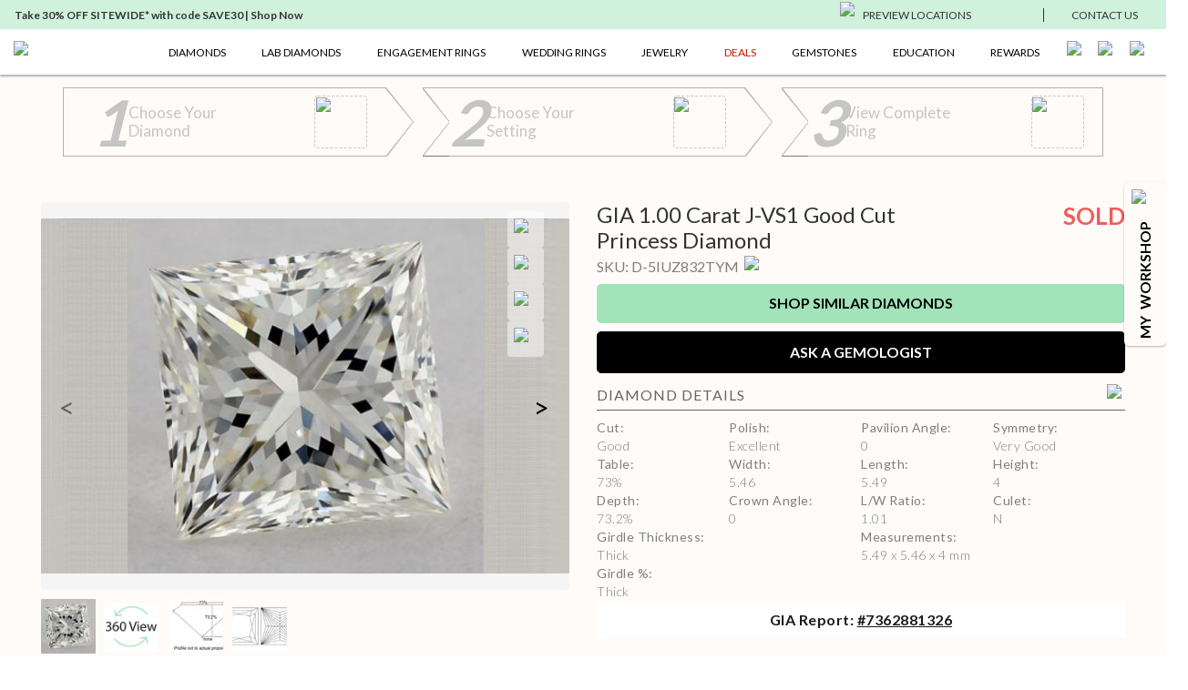

--- FILE ---
content_type: application/javascript; charset=UTF-8
request_url: https://www.ritani.com/_next/static/XO0sFumz0wqi1hDiZK6Jw/_buildManifest.js
body_size: 2393
content:
self.__BUILD_MANIFEST=function(a,s,c,e,t,n,i,d,u,g,r,h,o,b,l,k,f,p,j,w,m){return{__rewrites:{beforeFiles:[],afterFiles:[],fallback:[]},"/":[s,u,"static/chunks/1522-997ea2196fa24c36.js","static/chunks/9889-a5689659614be321.js","static/chunks/7461-f88220238948ca34.js","static/chunks/pages/index-1ddf459130cff6e3.js"],"/404":[a,g,"static/chunks/pages/404-5831e1c21f0677f8.js"],"/_error":["static/chunks/pages/_error-82b79221b9ed784b.js"],"/account":["static/chunks/pages/account-35066d9e20239a33.js"],"/account/orders":[r,"static/chunks/pages/account/orders-d910f404202574aa.js"],"/account/orders/[id]":[r,"static/chunks/pages/account/orders/[id]-e1b78744bc04271a.js"],"/account/rewards":["static/chunks/pages/account/rewards-494a5f97214320ef.js"],"/account/rewards/RewardsIndexLoggedIn":["static/chunks/pages/account/rewards/RewardsIndexLoggedIn-3d99f5a142548d9b.js"],"/account/rewards/RewardsIndexLoggedOut":["static/chunks/pages/account/rewards/RewardsIndexLoggedOut-123d5f34c2fbacdf.js"],"/account/trackers":["static/chunks/pages/account/trackers-5bc43582466e9ce5.js"],"/account/trackers/[id]":["static/chunks/pages/account/trackers/[id]-87fefa5280f0ec40.js"],"/account/warranties":["static/chunks/pages/account/warranties-ccec2dde8e96a7a4.js"],"/account/warranties/activate":["static/chunks/pages/account/warranties/activate-4d821c2b2fa348ac.js"],"/account/warranties/[id]":["static/chunks/pages/account/warranties/[id]-f21fcece1aeb6699.js"],"/auth/error":["static/chunks/pages/auth/error-6943de0b2ebacf47.js"],"/auth/signin":["static/chunks/pages/auth/signin-1834669b6e4b6d87.js"],"/auth/signin/OAuthSignInPage":["static/chunks/pages/auth/signin/OAuthSignInPage-5ec67bb441a4f829.js"],"/auth/signin/facebook":["static/chunks/pages/auth/signin/facebook-2b79b34c80f9732b.js"],"/auth/signin/google":["static/chunks/pages/auth/signin/google-625cd0c0797da397.js"],"/blogs/authors":["static/chunks/pages/blogs/authors-3355dc5acd1f1bf2.js"],"/blogs/[blogHandle]":[s,c,h,"static/chunks/pages/blogs/[blogHandle]-810ee12cd40c9391.js"],"/blogs/[blogHandle]/tagged/[tag]":[s,c,h,"static/chunks/pages/blogs/[blogHandle]/tagged/[tag]-7ed3ebdd21974cb6.js"],"/blogs/[blogHandle]/tagged/[tag]/page/[page]":["static/chunks/pages/blogs/[blogHandle]/tagged/[tag]/page/[page]-58a6d3a041fcaafa.js"],"/blogs/[blogHandle]/[articleHandle]":[s,c,"static/chunks/pages/blogs/[blogHandle]/[articleHandle]-bbf217adf4936e8a.js"],"/cart":["static/chunks/5419-2e668f7b8e552619.js","static/chunks/1310-768e0d836b477b99.js","static/chunks/pages/cart-5972d154f4bfbf54.js"],"/charm-builder":[a,o,b,"static/chunks/pages/charm-builder-2aa89267b6b28df8.js"],"/checkout/intl":["static/chunks/pages/checkout/intl-04ae4fb923a55f8e.js"],"/checkout/[handle]":["static/chunks/1658-1df78307a6b7e11f.js",e,"static/chunks/pages/checkout/[handle]-3c012b0b083fb536.js"],"/checkout/[handle]/capture/[provider]":["static/chunks/pages/checkout/[handle]/capture/[provider]-589b6115582f32b0.js"],"/checkout/[handle]/thankyou":[e,l,"static/chunks/pages/checkout/[handle]/thankyou-36975905443f9f00.js"],"/collections/[handle]":[a,t,n,i,k,f,"static/chunks/pages/collections/[handle]-e49e0283ea806133.js"],"/custom-engagement-ring":[p,j,b,"static/chunks/pages/custom-engagement-ring-2731028c9f9fb915.js"],"/earn-with-ritani":[w,"static/chunks/pages/earn-with-ritani-e784de4b59dde64c.js"],"/earn-with-ritani/thankyou":[w,"static/chunks/pages/earn-with-ritani/thankyou-e95d2990ced878b0.js"],"/fisp":[u,"static/chunks/pages/fisp-2630d2ab1ec50329.js"],"/gifts/[handle]":[i,"static/chunks/pages/gifts/[handle]-ae716167f7ed6040.js"],"/leave-a-review":["static/chunks/pages/leave-a-review-ed7f3ece7a34b21d.js"],"/orders/[handle]":[e,l,"static/chunks/pages/orders/[handle]-7f9c48334aefeca0.js"],"/pages/[handle]":[n,"static/chunks/pages/pages/[handle]-a57d7278fe89772b.js"],"/preset-collections/[handle]":[a,t,n,i,k,f,"static/chunks/pages/preset-collections/[handle]-da4fb64aa7b4fe0f.js"],"/products/[handle]":[p,j,"static/chunks/1171-ca172801b6d5b5b9.js",a,t,"static/chunks/2237-60c4e873890809a4.js",o,"static/chunks/5138-f29e51e69bb1689e.js","static/chunks/pages/products/[handle]-02b5d5bd5bf90455.js"],"/referfriend":["static/chunks/pages/referfriend-e25f571f82ffd981.js"],"/reviews":["static/chunks/pages/reviews-284d784ed0022337.js"],"/sitemap":[g,"static/chunks/pages/sitemap-be30f568e261792a.js"],"/track-package":["static/chunks/pages/track-package-a47606c6b0401c97.js"],"/virtual-gemologist/admin/chats":[d,"static/chunks/pages/virtual-gemologist/admin/chats-ac7705534cf9198a.js"],"/virtual-gemologist/admin/[handle]":[d,m,"static/chunks/pages/virtual-gemologist/admin/[handle]-43052e19f80edc93.js"],"/virtual-gemologist/[handle]":[d,m,"static/chunks/pages/virtual-gemologist/[handle]-4fd0892a97a812bc.js"],sortedPages:["/","/404","/_app","/_error","/account","/account/orders","/account/orders/[id]","/account/rewards","/account/rewards/RewardsIndexLoggedIn","/account/rewards/RewardsIndexLoggedOut","/account/trackers","/account/trackers/[id]","/account/warranties","/account/warranties/activate","/account/warranties/[id]","/auth/error","/auth/signin","/auth/signin/OAuthSignInPage","/auth/signin/facebook","/auth/signin/google","/blogs/authors","/blogs/[blogHandle]","/blogs/[blogHandle]/tagged/[tag]","/blogs/[blogHandle]/tagged/[tag]/page/[page]","/blogs/[blogHandle]/[articleHandle]","/cart","/charm-builder","/checkout/intl","/checkout/[handle]","/checkout/[handle]/capture/[provider]","/checkout/[handle]/thankyou","/collections/[handle]","/custom-engagement-ring","/earn-with-ritani","/earn-with-ritani/thankyou","/fisp","/gifts/[handle]","/leave-a-review","/orders/[handle]","/pages/[handle]","/preset-collections/[handle]","/products/[handle]","/referfriend","/reviews","/sitemap","/track-package","/virtual-gemologist/admin/chats","/virtual-gemologist/admin/[handle]","/virtual-gemologist/[handle]"]}}("static/chunks/616-e615ff6475641eef.js","static/chunks/8530-5ea3ee2191b16f9d.js","static/chunks/4049-6eaf39ecd1266bf9.js","static/chunks/559-bfd8a990bdae3811.js","static/chunks/9659-75b0290ac9c0bb39.js","static/chunks/1682-e0d2479a0f057e8d.js","static/chunks/2801-e4ca816f339636d9.js","static/chunks/6954-d3f01bafa6a4f0bb.js","static/chunks/5477-d23919594860d375.js","static/chunks/2380-73c22611fe083bc6.js","static/chunks/8994-0e19d15e6c738e16.js","static/chunks/4903-d2516061e0dedf64.js","static/chunks/1597-317e94ada483b45b.js","static/chunks/9277-34fb520932677c89.js","static/chunks/1178-9d91a7d859027b2f.js","static/chunks/1134-22668346aac8a769.js","static/css/46b7e68c759c64b5.css","static/chunks/fb7d5399-fec78838d53df554.js","static/chunks/446-ab4149611a8989f2.js","static/chunks/6489-de39b9bad6710027.js","static/chunks/3429-5a22ad6ebaf45d8d.js"),self.__BUILD_MANIFEST_CB&&self.__BUILD_MANIFEST_CB();

--- FILE ---
content_type: application/javascript; charset=UTF-8
request_url: https://www.ritani.com/_next/static/chunks/fb7d5399-fec78838d53df554.js
body_size: 130815
content:
"use strict";(self.webpackChunk_N_E=self.webpackChunk_N_E||[]).push([[3737],{99477:function(e,t,i){let n;i.d(t,{$V:function(){return sJ},CP7:function(){return rM},D1R:function(){return _},EJi:function(){return a4},F5T:function(){return tg},FM8:function(){return V},Ilk:function(){return tM},Kj0:function(){return t1},M8C:function(){return G},N$j:function(){return rI},NMF:function(){return x},OdW:function(){return rF},OoA:function(){return c},Ox3:function(){return sN},PMe:function(){return sR},Pa4:function(){return ec},QRU:function(){return sF},QmN:function(){return s},RsA:function(){return a},SPe:function(){return rj},Syv:function(){return v},TUv:function(){return rU},TlE:function(){return tw},Tme:function(){return ti},TyD:function(){return d},UY4:function(){return r4},UZH:function(){return r},UlW:function(){return M},Wid:function(){return a3},Wl3:function(){return o},WwZ:function(){return y},YLQ:function(){return p},ZAu:function(){return rf},Zp0:function(){return sO},ZzF:function(){return ef},_C8:function(){return st},_fP:function(){return eu},aH4:function(){return f},aLr:function(){return eU},aNw:function(){return sg},blk:function(){return r3},cPb:function(){return ie},cek:function(){return sI},dUE:function(){return sl},dpR:function(){return sM},ehD:function(){return l},ejS:function(){return r2},hH6:function(){return sx},iKG:function(){return iw},iLg:function(){return su},iUV:function(){return sY},kB5:function(){return rb},kaV:function(){return a5},m7l:function(){return sp},nls:function(){return rq},pBf:function(){return A},qyh:function(){return g},rpg:function(){return h},u9r:function(){return tF},uWy:function(){return u},vBJ:function(){return tE},vpT:function(){return rE},wem:function(){return m},woe:function(){return r9},x12:function(){return r$},xEZ:function(){return es},xsS:function(){return rS},yC1:function(){return sd},yGw:function(){return eG},z$h:function(){return S}});/**
 * @license
 * Copyright 2010-2023 Three.js Authors
 * SPDX-License-Identifier: MIT
 */let r="152",a={LEFT:0,MIDDLE:1,RIGHT:2,ROTATE:0,DOLLY:1,PAN:2},s={ROTATE:0,PAN:1,DOLLY_PAN:2,DOLLY_ROTATE:3},o=0,l=2,h=1e3,u=1001,c=1002,d=1003,p=1004,f=1005,m=1006,g=1007,_=1008,v=2300,x=2301,y=0,M=1,S=2,E="srgb",T="srgb-linear",b="display-p3",w="300 es";class A{addEventListener(e,t){void 0===this._listeners&&(this._listeners={});let i=this._listeners;void 0===i[e]&&(i[e]=[]),-1===i[e].indexOf(t)&&i[e].push(t)}hasEventListener(e,t){if(void 0===this._listeners)return!1;let i=this._listeners;return void 0!==i[e]&&-1!==i[e].indexOf(t)}removeEventListener(e,t){if(void 0===this._listeners)return;let i=this._listeners,n=i[e];if(void 0!==n){let e=n.indexOf(t);-1!==e&&n.splice(e,1)}}dispatchEvent(e){if(void 0===this._listeners)return;let t=this._listeners,i=t[e.type];if(void 0!==i){e.target=this;let t=i.slice(0);for(let i=0,n=t.length;i<n;i++)t[i].call(this,e);e.target=null}}}let R=["00","01","02","03","04","05","06","07","08","09","0a","0b","0c","0d","0e","0f","10","11","12","13","14","15","16","17","18","19","1a","1b","1c","1d","1e","1f","20","21","22","23","24","25","26","27","28","29","2a","2b","2c","2d","2e","2f","30","31","32","33","34","35","36","37","38","39","3a","3b","3c","3d","3e","3f","40","41","42","43","44","45","46","47","48","49","4a","4b","4c","4d","4e","4f","50","51","52","53","54","55","56","57","58","59","5a","5b","5c","5d","5e","5f","60","61","62","63","64","65","66","67","68","69","6a","6b","6c","6d","6e","6f","70","71","72","73","74","75","76","77","78","79","7a","7b","7c","7d","7e","7f","80","81","82","83","84","85","86","87","88","89","8a","8b","8c","8d","8e","8f","90","91","92","93","94","95","96","97","98","99","9a","9b","9c","9d","9e","9f","a0","a1","a2","a3","a4","a5","a6","a7","a8","a9","aa","ab","ac","ad","ae","af","b0","b1","b2","b3","b4","b5","b6","b7","b8","b9","ba","bb","bc","bd","be","bf","c0","c1","c2","c3","c4","c5","c6","c7","c8","c9","ca","cb","cc","cd","ce","cf","d0","d1","d2","d3","d4","d5","d6","d7","d8","d9","da","db","dc","dd","de","df","e0","e1","e2","e3","e4","e5","e6","e7","e8","e9","ea","eb","ec","ed","ee","ef","f0","f1","f2","f3","f4","f5","f6","f7","f8","f9","fa","fb","fc","fd","fe","ff"],C=1234567,L=Math.PI/180,P=180/Math.PI;function U(){let e=4294967295*Math.random()|0,t=4294967295*Math.random()|0,i=4294967295*Math.random()|0,n=4294967295*Math.random()|0,r=R[255&e]+R[e>>8&255]+R[e>>16&255]+R[e>>24&255]+"-"+R[255&t]+R[t>>8&255]+"-"+R[t>>16&15|64]+R[t>>24&255]+"-"+R[63&i|128]+R[i>>8&255]+"-"+R[i>>16&255]+R[i>>24&255]+R[255&n]+R[n>>8&255]+R[n>>16&255]+R[n>>24&255];return r.toLowerCase()}function I(e,t,i){return Math.max(t,Math.min(i,e))}function D(e,t){return(e%t+t)%t}function N(e,t,i){return(1-i)*e+i*t}function O(e){return(e&e-1)==0&&0!==e}function F(e){return Math.pow(2,Math.ceil(Math.log(e)/Math.LN2))}function z(e){return Math.pow(2,Math.floor(Math.log(e)/Math.LN2))}function B(e,t){switch(t.constructor){case Float32Array:return e;case Uint16Array:return e/65535;case Uint8Array:return e/255;case Int16Array:return Math.max(e/32767,-1);case Int8Array:return Math.max(e/127,-1);default:throw Error("Invalid component type.")}}function H(e,t){switch(t.constructor){case Float32Array:return e;case Uint16Array:return Math.round(65535*e);case Uint8Array:return Math.round(255*e);case Int16Array:return Math.round(32767*e);case Int8Array:return Math.round(127*e);default:throw Error("Invalid component type.")}}let G={DEG2RAD:L,RAD2DEG:P,generateUUID:U,clamp:I,euclideanModulo:D,mapLinear:function(e,t,i,n,r){return n+(e-t)*(r-n)/(i-t)},inverseLerp:function(e,t,i){return e!==t?(i-e)/(t-e):0},lerp:N,damp:function(e,t,i,n){return N(e,t,1-Math.exp(-i*n))},pingpong:function(e,t=1){return t-Math.abs(D(e,2*t)-t)},smoothstep:function(e,t,i){return e<=t?0:e>=i?1:(e=(e-t)/(i-t))*e*(3-2*e)},smootherstep:function(e,t,i){return e<=t?0:e>=i?1:(e=(e-t)/(i-t))*e*e*(e*(6*e-15)+10)},randInt:function(e,t){return e+Math.floor(Math.random()*(t-e+1))},randFloat:function(e,t){return e+Math.random()*(t-e)},randFloatSpread:function(e){return e*(.5-Math.random())},seededRandom:function(e){void 0!==e&&(C=e);let t=C+=1831565813;return t=Math.imul(t^t>>>15,1|t),(((t^=t+Math.imul(t^t>>>7,61|t))^t>>>14)>>>0)/4294967296},degToRad:function(e){return e*L},radToDeg:function(e){return e*P},isPowerOfTwo:O,ceilPowerOfTwo:F,floorPowerOfTwo:z,setQuaternionFromProperEuler:function(e,t,i,n,r){let a=Math.cos,s=Math.sin,o=a(i/2),l=s(i/2),h=a((t+n)/2),u=s((t+n)/2),c=a((t-n)/2),d=s((t-n)/2),p=a((n-t)/2),f=s((n-t)/2);switch(r){case"XYX":e.set(o*u,l*c,l*d,o*h);break;case"YZY":e.set(l*d,o*u,l*c,o*h);break;case"ZXZ":e.set(l*c,l*d,o*u,o*h);break;case"XZX":e.set(o*u,l*f,l*p,o*h);break;case"YXY":e.set(l*p,o*u,l*f,o*h);break;case"ZYZ":e.set(l*f,l*p,o*u,o*h);break;default:console.warn("THREE.MathUtils: .setQuaternionFromProperEuler() encountered an unknown order: "+r)}},normalize:H,denormalize:B};class V{constructor(e=0,t=0){V.prototype.isVector2=!0,this.x=e,this.y=t}get width(){return this.x}set width(e){this.x=e}get height(){return this.y}set height(e){this.y=e}set(e,t){return this.x=e,this.y=t,this}setScalar(e){return this.x=e,this.y=e,this}setX(e){return this.x=e,this}setY(e){return this.y=e,this}setComponent(e,t){switch(e){case 0:this.x=t;break;case 1:this.y=t;break;default:throw Error("index is out of range: "+e)}return this}getComponent(e){switch(e){case 0:return this.x;case 1:return this.y;default:throw Error("index is out of range: "+e)}}clone(){return new this.constructor(this.x,this.y)}copy(e){return this.x=e.x,this.y=e.y,this}add(e){return this.x+=e.x,this.y+=e.y,this}addScalar(e){return this.x+=e,this.y+=e,this}addVectors(e,t){return this.x=e.x+t.x,this.y=e.y+t.y,this}addScaledVector(e,t){return this.x+=e.x*t,this.y+=e.y*t,this}sub(e){return this.x-=e.x,this.y-=e.y,this}subScalar(e){return this.x-=e,this.y-=e,this}subVectors(e,t){return this.x=e.x-t.x,this.y=e.y-t.y,this}multiply(e){return this.x*=e.x,this.y*=e.y,this}multiplyScalar(e){return this.x*=e,this.y*=e,this}divide(e){return this.x/=e.x,this.y/=e.y,this}divideScalar(e){return this.multiplyScalar(1/e)}applyMatrix3(e){let t=this.x,i=this.y,n=e.elements;return this.x=n[0]*t+n[3]*i+n[6],this.y=n[1]*t+n[4]*i+n[7],this}min(e){return this.x=Math.min(this.x,e.x),this.y=Math.min(this.y,e.y),this}max(e){return this.x=Math.max(this.x,e.x),this.y=Math.max(this.y,e.y),this}clamp(e,t){return this.x=Math.max(e.x,Math.min(t.x,this.x)),this.y=Math.max(e.y,Math.min(t.y,this.y)),this}clampScalar(e,t){return this.x=Math.max(e,Math.min(t,this.x)),this.y=Math.max(e,Math.min(t,this.y)),this}clampLength(e,t){let i=this.length();return this.divideScalar(i||1).multiplyScalar(Math.max(e,Math.min(t,i)))}floor(){return this.x=Math.floor(this.x),this.y=Math.floor(this.y),this}ceil(){return this.x=Math.ceil(this.x),this.y=Math.ceil(this.y),this}round(){return this.x=Math.round(this.x),this.y=Math.round(this.y),this}roundToZero(){return this.x=this.x<0?Math.ceil(this.x):Math.floor(this.x),this.y=this.y<0?Math.ceil(this.y):Math.floor(this.y),this}negate(){return this.x=-this.x,this.y=-this.y,this}dot(e){return this.x*e.x+this.y*e.y}cross(e){return this.x*e.y-this.y*e.x}lengthSq(){return this.x*this.x+this.y*this.y}length(){return Math.sqrt(this.x*this.x+this.y*this.y)}manhattanLength(){return Math.abs(this.x)+Math.abs(this.y)}normalize(){return this.divideScalar(this.length()||1)}angle(){let e=Math.atan2(-this.y,-this.x)+Math.PI;return e}angleTo(e){let t=Math.sqrt(this.lengthSq()*e.lengthSq());if(0===t)return Math.PI/2;let i=this.dot(e)/t;return Math.acos(I(i,-1,1))}distanceTo(e){return Math.sqrt(this.distanceToSquared(e))}distanceToSquared(e){let t=this.x-e.x,i=this.y-e.y;return t*t+i*i}manhattanDistanceTo(e){return Math.abs(this.x-e.x)+Math.abs(this.y-e.y)}setLength(e){return this.normalize().multiplyScalar(e)}lerp(e,t){return this.x+=(e.x-this.x)*t,this.y+=(e.y-this.y)*t,this}lerpVectors(e,t,i){return this.x=e.x+(t.x-e.x)*i,this.y=e.y+(t.y-e.y)*i,this}equals(e){return e.x===this.x&&e.y===this.y}fromArray(e,t=0){return this.x=e[t],this.y=e[t+1],this}toArray(e=[],t=0){return e[t]=this.x,e[t+1]=this.y,e}fromBufferAttribute(e,t){return this.x=e.getX(t),this.y=e.getY(t),this}rotateAround(e,t){let i=Math.cos(t),n=Math.sin(t),r=this.x-e.x,a=this.y-e.y;return this.x=r*i-a*n+e.x,this.y=r*n+a*i+e.y,this}random(){return this.x=Math.random(),this.y=Math.random(),this}*[Symbol.iterator](){yield this.x,yield this.y}}class k{constructor(){k.prototype.isMatrix3=!0,this.elements=[1,0,0,0,1,0,0,0,1]}set(e,t,i,n,r,a,s,o,l){let h=this.elements;return h[0]=e,h[1]=n,h[2]=s,h[3]=t,h[4]=r,h[5]=o,h[6]=i,h[7]=a,h[8]=l,this}identity(){return this.set(1,0,0,0,1,0,0,0,1),this}copy(e){let t=this.elements,i=e.elements;return t[0]=i[0],t[1]=i[1],t[2]=i[2],t[3]=i[3],t[4]=i[4],t[5]=i[5],t[6]=i[6],t[7]=i[7],t[8]=i[8],this}extractBasis(e,t,i){return e.setFromMatrix3Column(this,0),t.setFromMatrix3Column(this,1),i.setFromMatrix3Column(this,2),this}setFromMatrix4(e){let t=e.elements;return this.set(t[0],t[4],t[8],t[1],t[5],t[9],t[2],t[6],t[10]),this}multiply(e){return this.multiplyMatrices(this,e)}premultiply(e){return this.multiplyMatrices(e,this)}multiplyMatrices(e,t){let i=e.elements,n=t.elements,r=this.elements,a=i[0],s=i[3],o=i[6],l=i[1],h=i[4],u=i[7],c=i[2],d=i[5],p=i[8],f=n[0],m=n[3],g=n[6],_=n[1],v=n[4],x=n[7],y=n[2],M=n[5],S=n[8];return r[0]=a*f+s*_+o*y,r[3]=a*m+s*v+o*M,r[6]=a*g+s*x+o*S,r[1]=l*f+h*_+u*y,r[4]=l*m+h*v+u*M,r[7]=l*g+h*x+u*S,r[2]=c*f+d*_+p*y,r[5]=c*m+d*v+p*M,r[8]=c*g+d*x+p*S,this}multiplyScalar(e){let t=this.elements;return t[0]*=e,t[3]*=e,t[6]*=e,t[1]*=e,t[4]*=e,t[7]*=e,t[2]*=e,t[5]*=e,t[8]*=e,this}determinant(){let e=this.elements,t=e[0],i=e[1],n=e[2],r=e[3],a=e[4],s=e[5],o=e[6],l=e[7],h=e[8];return t*a*h-t*s*l-i*r*h+i*s*o+n*r*l-n*a*o}invert(){let e=this.elements,t=e[0],i=e[1],n=e[2],r=e[3],a=e[4],s=e[5],o=e[6],l=e[7],h=e[8],u=h*a-s*l,c=s*o-h*r,d=l*r-a*o,p=t*u+i*c+n*d;if(0===p)return this.set(0,0,0,0,0,0,0,0,0);let f=1/p;return e[0]=u*f,e[1]=(n*l-h*i)*f,e[2]=(s*i-n*a)*f,e[3]=c*f,e[4]=(h*t-n*o)*f,e[5]=(n*r-s*t)*f,e[6]=d*f,e[7]=(i*o-l*t)*f,e[8]=(a*t-i*r)*f,this}transpose(){let e;let t=this.elements;return e=t[1],t[1]=t[3],t[3]=e,e=t[2],t[2]=t[6],t[6]=e,e=t[5],t[5]=t[7],t[7]=e,this}getNormalMatrix(e){return this.setFromMatrix4(e).invert().transpose()}transposeIntoArray(e){let t=this.elements;return e[0]=t[0],e[1]=t[3],e[2]=t[6],e[3]=t[1],e[4]=t[4],e[5]=t[7],e[6]=t[2],e[7]=t[5],e[8]=t[8],this}setUvTransform(e,t,i,n,r,a,s){let o=Math.cos(r),l=Math.sin(r);return this.set(i*o,i*l,-i*(o*a+l*s)+a+e,-n*l,n*o,-n*(-l*a+o*s)+s+t,0,0,1),this}scale(e,t){return this.premultiply(W.makeScale(e,t)),this}rotate(e){return this.premultiply(W.makeRotation(-e)),this}translate(e,t){return this.premultiply(W.makeTranslation(e,t)),this}makeTranslation(e,t){return this.set(1,0,e,0,1,t,0,0,1),this}makeRotation(e){let t=Math.cos(e),i=Math.sin(e);return this.set(t,-i,0,i,t,0,0,0,1),this}makeScale(e,t){return this.set(e,0,0,0,t,0,0,0,1),this}equals(e){let t=this.elements,i=e.elements;for(let e=0;e<9;e++)if(t[e]!==i[e])return!1;return!0}fromArray(e,t=0){for(let i=0;i<9;i++)this.elements[i]=e[i+t];return this}toArray(e=[],t=0){let i=this.elements;return e[t]=i[0],e[t+1]=i[1],e[t+2]=i[2],e[t+3]=i[3],e[t+4]=i[4],e[t+5]=i[5],e[t+6]=i[6],e[t+7]=i[7],e[t+8]=i[8],e}clone(){return new this.constructor().fromArray(this.elements)}}let W=new k;function X(e){for(let t=e.length-1;t>=0;--t)if(e[t]>=65535)return!0;return!1}function j(e){return document.createElementNS("http://www.w3.org/1999/xhtml",e)}Int8Array,Uint8Array,Uint8ClampedArray,Int16Array,Uint16Array,Int32Array,Uint32Array,Float32Array,Float64Array;let q={};function Y(e){e in q||(q[e]=!0,console.warn(e))}function J(e){return e<.04045?.0773993808*e:Math.pow(.9478672986*e+.0521327014,2.4)}function Z(e){return e<.0031308?12.92*e:1.055*Math.pow(e,.41666)-.055}let K=new k().fromArray([.8224621,.0331941,.0170827,.177538,.9668058,.0723974,-.0000001,1e-7,.9105199]),Q=new k().fromArray([1.2249401,-.0420569,-.0196376,-.2249404,1.0420571,-.0786361,1e-7,0,1.0982735]),$={[T]:e=>e,[E]:e=>e.convertSRGBToLinear(),[b]:function(e){return e.convertSRGBToLinear().applyMatrix3(Q)}},ee={[T]:e=>e,[E]:e=>e.convertLinearToSRGB(),[b]:function(e){return e.applyMatrix3(K).convertLinearToSRGB()}},et={enabled:!0,get legacyMode(){return console.warn("THREE.ColorManagement: .legacyMode=false renamed to .enabled=true in r150."),!this.enabled},set legacyMode(legacyMode){console.warn("THREE.ColorManagement: .legacyMode=false renamed to .enabled=true in r150."),this.enabled=!legacyMode},get workingColorSpace(){return T},set workingColorSpace(colorSpace){console.warn("THREE.ColorManagement: .workingColorSpace is readonly.")},convert:function(e,t,i){if(!1===this.enabled||t===i||!t||!i)return e;let n=$[t],r=ee[i];if(void 0===n||void 0===r)throw Error(`Unsupported color space conversion, "${t}" to "${i}".`);return r(n(e))},fromWorkingColorSpace:function(e,t){return this.convert(e,this.workingColorSpace,t)},toWorkingColorSpace:function(e,t){return this.convert(e,t,this.workingColorSpace)}};class ei{static getDataURL(e){let t;if(/^data:/i.test(e.src)||"undefined"==typeof HTMLCanvasElement)return e.src;if(e instanceof HTMLCanvasElement)t=e;else{void 0===n&&(n=j("canvas")),n.width=e.width,n.height=e.height;let i=n.getContext("2d");e instanceof ImageData?i.putImageData(e,0,0):i.drawImage(e,0,0,e.width,e.height),t=n}return t.width>2048||t.height>2048?(console.warn("THREE.ImageUtils.getDataURL: Image converted to jpg for performance reasons",e),t.toDataURL("image/jpeg",.6)):t.toDataURL("image/png")}static sRGBToLinear(e){if("undefined"!=typeof HTMLImageElement&&e instanceof HTMLImageElement||"undefined"!=typeof HTMLCanvasElement&&e instanceof HTMLCanvasElement||"undefined"!=typeof ImageBitmap&&e instanceof ImageBitmap){let t=j("canvas");t.width=e.width,t.height=e.height;let i=t.getContext("2d");i.drawImage(e,0,0,e.width,e.height);let n=i.getImageData(0,0,e.width,e.height),r=n.data;for(let e=0;e<r.length;e++)r[e]=255*J(r[e]/255);return i.putImageData(n,0,0),t}if(!e.data)return console.warn("THREE.ImageUtils.sRGBToLinear(): Unsupported image type. No color space conversion applied."),e;{let t=e.data.slice(0);for(let e=0;e<t.length;e++)t instanceof Uint8Array||t instanceof Uint8ClampedArray?t[e]=Math.floor(255*J(t[e]/255)):t[e]=J(t[e]);return{data:t,width:e.width,height:e.height}}}}class en{constructor(e=null){this.isSource=!0,this.uuid=U(),this.data=e,this.version=0}set needsUpdate(e){!0===e&&this.version++}toJSON(e){let t=void 0===e||"string"==typeof e;if(!t&&void 0!==e.images[this.uuid])return e.images[this.uuid];let i={uuid:this.uuid,url:""},n=this.data;if(null!==n){let e;if(Array.isArray(n)){e=[];for(let t=0,i=n.length;t<i;t++)n[t].isDataTexture?e.push(er(n[t].image)):e.push(er(n[t]))}else e=er(n);i.url=e}return t||(e.images[this.uuid]=i),i}}function er(e){return"undefined"!=typeof HTMLImageElement&&e instanceof HTMLImageElement||"undefined"!=typeof HTMLCanvasElement&&e instanceof HTMLCanvasElement||"undefined"!=typeof ImageBitmap&&e instanceof ImageBitmap?ei.getDataURL(e):e.data?{data:Array.from(e.data),width:e.width,height:e.height,type:e.data.constructor.name}:(console.warn("THREE.Texture: Unable to serialize Texture."),{})}let ea=0;class es extends A{constructor(e=es.DEFAULT_IMAGE,t=es.DEFAULT_MAPPING,i=u,n=u,r=m,a=_,s=1023,o=1009,l=es.DEFAULT_ANISOTROPY,h=""){super(),this.isTexture=!0,Object.defineProperty(this,"id",{value:ea++}),this.uuid=U(),this.name="",this.source=new en(e),this.mipmaps=[],this.mapping=t,this.channel=0,this.wrapS=i,this.wrapT=n,this.magFilter=r,this.minFilter=a,this.anisotropy=l,this.format=s,this.internalFormat=null,this.type=o,this.offset=new V(0,0),this.repeat=new V(1,1),this.center=new V(0,0),this.rotation=0,this.matrixAutoUpdate=!0,this.matrix=new k,this.generateMipmaps=!0,this.premultiplyAlpha=!1,this.flipY=!0,this.unpackAlignment=4,"string"==typeof h?this.colorSpace=h:(Y("THREE.Texture: Property .encoding has been replaced by .colorSpace."),this.colorSpace=3001===h?E:""),this.userData={},this.version=0,this.onUpdate=null,this.isRenderTargetTexture=!1,this.needsPMREMUpdate=!1}get image(){return this.source.data}set image(e=null){this.source.data=e}updateMatrix(){this.matrix.setUvTransform(this.offset.x,this.offset.y,this.repeat.x,this.repeat.y,this.rotation,this.center.x,this.center.y)}clone(){return new this.constructor().copy(this)}copy(e){return this.name=e.name,this.source=e.source,this.mipmaps=e.mipmaps.slice(0),this.mapping=e.mapping,this.channel=e.channel,this.wrapS=e.wrapS,this.wrapT=e.wrapT,this.magFilter=e.magFilter,this.minFilter=e.minFilter,this.anisotropy=e.anisotropy,this.format=e.format,this.internalFormat=e.internalFormat,this.type=e.type,this.offset.copy(e.offset),this.repeat.copy(e.repeat),this.center.copy(e.center),this.rotation=e.rotation,this.matrixAutoUpdate=e.matrixAutoUpdate,this.matrix.copy(e.matrix),this.generateMipmaps=e.generateMipmaps,this.premultiplyAlpha=e.premultiplyAlpha,this.flipY=e.flipY,this.unpackAlignment=e.unpackAlignment,this.colorSpace=e.colorSpace,this.userData=JSON.parse(JSON.stringify(e.userData)),this.needsUpdate=!0,this}toJSON(e){let t=void 0===e||"string"==typeof e;if(!t&&void 0!==e.textures[this.uuid])return e.textures[this.uuid];let i={metadata:{version:4.5,type:"Texture",generator:"Texture.toJSON"},uuid:this.uuid,name:this.name,image:this.source.toJSON(e).uuid,mapping:this.mapping,channel:this.channel,repeat:[this.repeat.x,this.repeat.y],offset:[this.offset.x,this.offset.y],center:[this.center.x,this.center.y],rotation:this.rotation,wrap:[this.wrapS,this.wrapT],format:this.format,internalFormat:this.internalFormat,type:this.type,colorSpace:this.colorSpace,minFilter:this.minFilter,magFilter:this.magFilter,anisotropy:this.anisotropy,flipY:this.flipY,generateMipmaps:this.generateMipmaps,premultiplyAlpha:this.premultiplyAlpha,unpackAlignment:this.unpackAlignment};return Object.keys(this.userData).length>0&&(i.userData=this.userData),t||(e.textures[this.uuid]=i),i}dispose(){this.dispatchEvent({type:"dispose"})}transformUv(e){if(300!==this.mapping)return e;if(e.applyMatrix3(this.matrix),e.x<0||e.x>1)switch(this.wrapS){case h:e.x=e.x-Math.floor(e.x);break;case u:e.x=e.x<0?0:1;break;case c:1===Math.abs(Math.floor(e.x)%2)?e.x=Math.ceil(e.x)-e.x:e.x=e.x-Math.floor(e.x)}if(e.y<0||e.y>1)switch(this.wrapT){case h:e.y=e.y-Math.floor(e.y);break;case u:e.y=e.y<0?0:1;break;case c:1===Math.abs(Math.floor(e.y)%2)?e.y=Math.ceil(e.y)-e.y:e.y=e.y-Math.floor(e.y)}return this.flipY&&(e.y=1-e.y),e}set needsUpdate(e){!0===e&&(this.version++,this.source.needsUpdate=!0)}get encoding(){return Y("THREE.Texture: Property .encoding has been replaced by .colorSpace."),this.colorSpace===E?3001:3e3}set encoding(e){Y("THREE.Texture: Property .encoding has been replaced by .colorSpace."),this.colorSpace=3001===e?E:""}}es.DEFAULT_IMAGE=null,es.DEFAULT_MAPPING=300,es.DEFAULT_ANISOTROPY=1;class eo{constructor(e=0,t=0,i=0,n=1){eo.prototype.isVector4=!0,this.x=e,this.y=t,this.z=i,this.w=n}get width(){return this.z}set width(e){this.z=e}get height(){return this.w}set height(e){this.w=e}set(e,t,i,n){return this.x=e,this.y=t,this.z=i,this.w=n,this}setScalar(e){return this.x=e,this.y=e,this.z=e,this.w=e,this}setX(e){return this.x=e,this}setY(e){return this.y=e,this}setZ(e){return this.z=e,this}setW(e){return this.w=e,this}setComponent(e,t){switch(e){case 0:this.x=t;break;case 1:this.y=t;break;case 2:this.z=t;break;case 3:this.w=t;break;default:throw Error("index is out of range: "+e)}return this}getComponent(e){switch(e){case 0:return this.x;case 1:return this.y;case 2:return this.z;case 3:return this.w;default:throw Error("index is out of range: "+e)}}clone(){return new this.constructor(this.x,this.y,this.z,this.w)}copy(e){return this.x=e.x,this.y=e.y,this.z=e.z,this.w=void 0!==e.w?e.w:1,this}add(e){return this.x+=e.x,this.y+=e.y,this.z+=e.z,this.w+=e.w,this}addScalar(e){return this.x+=e,this.y+=e,this.z+=e,this.w+=e,this}addVectors(e,t){return this.x=e.x+t.x,this.y=e.y+t.y,this.z=e.z+t.z,this.w=e.w+t.w,this}addScaledVector(e,t){return this.x+=e.x*t,this.y+=e.y*t,this.z+=e.z*t,this.w+=e.w*t,this}sub(e){return this.x-=e.x,this.y-=e.y,this.z-=e.z,this.w-=e.w,this}subScalar(e){return this.x-=e,this.y-=e,this.z-=e,this.w-=e,this}subVectors(e,t){return this.x=e.x-t.x,this.y=e.y-t.y,this.z=e.z-t.z,this.w=e.w-t.w,this}multiply(e){return this.x*=e.x,this.y*=e.y,this.z*=e.z,this.w*=e.w,this}multiplyScalar(e){return this.x*=e,this.y*=e,this.z*=e,this.w*=e,this}applyMatrix4(e){let t=this.x,i=this.y,n=this.z,r=this.w,a=e.elements;return this.x=a[0]*t+a[4]*i+a[8]*n+a[12]*r,this.y=a[1]*t+a[5]*i+a[9]*n+a[13]*r,this.z=a[2]*t+a[6]*i+a[10]*n+a[14]*r,this.w=a[3]*t+a[7]*i+a[11]*n+a[15]*r,this}divideScalar(e){return this.multiplyScalar(1/e)}setAxisAngleFromQuaternion(e){this.w=2*Math.acos(e.w);let t=Math.sqrt(1-e.w*e.w);return t<1e-4?(this.x=1,this.y=0,this.z=0):(this.x=e.x/t,this.y=e.y/t,this.z=e.z/t),this}setAxisAngleFromRotationMatrix(e){let t,i,n;let r=e.elements,a=r[0],s=r[4],o=r[8],l=r[1],h=r[5],u=r[9],c=r[2],d=r[6],p=r[10];if(.01>Math.abs(s-l)&&.01>Math.abs(o-c)&&.01>Math.abs(u-d)){if(.1>Math.abs(s+l)&&.1>Math.abs(o+c)&&.1>Math.abs(u+d)&&.1>Math.abs(a+h+p-3))return this.set(1,0,0,0),this;let e=(a+1)/2,r=(h+1)/2,f=(p+1)/2,m=(s+l)/4,g=(o+c)/4,_=(u+d)/4;return e>r&&e>f?e<.01?(t=0,i=.707106781,n=.707106781):(i=m/(t=Math.sqrt(e)),n=g/t):r>f?r<.01?(t=.707106781,i=0,n=.707106781):(t=m/(i=Math.sqrt(r)),n=_/i):f<.01?(t=.707106781,i=.707106781,n=0):(t=g/(n=Math.sqrt(f)),i=_/n),this.set(t,i,n,Math.PI),this}let f=Math.sqrt((d-u)*(d-u)+(o-c)*(o-c)+(l-s)*(l-s));return .001>Math.abs(f)&&(f=1),this.x=(d-u)/f,this.y=(o-c)/f,this.z=(l-s)/f,this.w=Math.acos((a+h+p-1)/2),this}min(e){return this.x=Math.min(this.x,e.x),this.y=Math.min(this.y,e.y),this.z=Math.min(this.z,e.z),this.w=Math.min(this.w,e.w),this}max(e){return this.x=Math.max(this.x,e.x),this.y=Math.max(this.y,e.y),this.z=Math.max(this.z,e.z),this.w=Math.max(this.w,e.w),this}clamp(e,t){return this.x=Math.max(e.x,Math.min(t.x,this.x)),this.y=Math.max(e.y,Math.min(t.y,this.y)),this.z=Math.max(e.z,Math.min(t.z,this.z)),this.w=Math.max(e.w,Math.min(t.w,this.w)),this}clampScalar(e,t){return this.x=Math.max(e,Math.min(t,this.x)),this.y=Math.max(e,Math.min(t,this.y)),this.z=Math.max(e,Math.min(t,this.z)),this.w=Math.max(e,Math.min(t,this.w)),this}clampLength(e,t){let i=this.length();return this.divideScalar(i||1).multiplyScalar(Math.max(e,Math.min(t,i)))}floor(){return this.x=Math.floor(this.x),this.y=Math.floor(this.y),this.z=Math.floor(this.z),this.w=Math.floor(this.w),this}ceil(){return this.x=Math.ceil(this.x),this.y=Math.ceil(this.y),this.z=Math.ceil(this.z),this.w=Math.ceil(this.w),this}round(){return this.x=Math.round(this.x),this.y=Math.round(this.y),this.z=Math.round(this.z),this.w=Math.round(this.w),this}roundToZero(){return this.x=this.x<0?Math.ceil(this.x):Math.floor(this.x),this.y=this.y<0?Math.ceil(this.y):Math.floor(this.y),this.z=this.z<0?Math.ceil(this.z):Math.floor(this.z),this.w=this.w<0?Math.ceil(this.w):Math.floor(this.w),this}negate(){return this.x=-this.x,this.y=-this.y,this.z=-this.z,this.w=-this.w,this}dot(e){return this.x*e.x+this.y*e.y+this.z*e.z+this.w*e.w}lengthSq(){return this.x*this.x+this.y*this.y+this.z*this.z+this.w*this.w}length(){return Math.sqrt(this.x*this.x+this.y*this.y+this.z*this.z+this.w*this.w)}manhattanLength(){return Math.abs(this.x)+Math.abs(this.y)+Math.abs(this.z)+Math.abs(this.w)}normalize(){return this.divideScalar(this.length()||1)}setLength(e){return this.normalize().multiplyScalar(e)}lerp(e,t){return this.x+=(e.x-this.x)*t,this.y+=(e.y-this.y)*t,this.z+=(e.z-this.z)*t,this.w+=(e.w-this.w)*t,this}lerpVectors(e,t,i){return this.x=e.x+(t.x-e.x)*i,this.y=e.y+(t.y-e.y)*i,this.z=e.z+(t.z-e.z)*i,this.w=e.w+(t.w-e.w)*i,this}equals(e){return e.x===this.x&&e.y===this.y&&e.z===this.z&&e.w===this.w}fromArray(e,t=0){return this.x=e[t],this.y=e[t+1],this.z=e[t+2],this.w=e[t+3],this}toArray(e=[],t=0){return e[t]=this.x,e[t+1]=this.y,e[t+2]=this.z,e[t+3]=this.w,e}fromBufferAttribute(e,t){return this.x=e.getX(t),this.y=e.getY(t),this.z=e.getZ(t),this.w=e.getW(t),this}random(){return this.x=Math.random(),this.y=Math.random(),this.z=Math.random(),this.w=Math.random(),this}*[Symbol.iterator](){yield this.x,yield this.y,yield this.z,yield this.w}}class el extends A{constructor(e=1,t=1,i={}){super(),this.isWebGLRenderTarget=!0,this.width=e,this.height=t,this.depth=1,this.scissor=new eo(0,0,e,t),this.scissorTest=!1,this.viewport=new eo(0,0,e,t),void 0!==i.encoding&&(Y("THREE.WebGLRenderTarget: option.encoding has been replaced by option.colorSpace."),i.colorSpace=3001===i.encoding?E:""),this.texture=new es({width:e,height:t,depth:1},i.mapping,i.wrapS,i.wrapT,i.magFilter,i.minFilter,i.format,i.type,i.anisotropy,i.colorSpace),this.texture.isRenderTargetTexture=!0,this.texture.flipY=!1,this.texture.generateMipmaps=void 0!==i.generateMipmaps&&i.generateMipmaps,this.texture.internalFormat=void 0!==i.internalFormat?i.internalFormat:null,this.texture.minFilter=void 0!==i.minFilter?i.minFilter:m,this.depthBuffer=void 0===i.depthBuffer||i.depthBuffer,this.stencilBuffer=void 0!==i.stencilBuffer&&i.stencilBuffer,this.depthTexture=void 0!==i.depthTexture?i.depthTexture:null,this.samples=void 0!==i.samples?i.samples:0}setSize(e,t,i=1){(this.width!==e||this.height!==t||this.depth!==i)&&(this.width=e,this.height=t,this.depth=i,this.texture.image.width=e,this.texture.image.height=t,this.texture.image.depth=i,this.dispose()),this.viewport.set(0,0,e,t),this.scissor.set(0,0,e,t)}clone(){return new this.constructor().copy(this)}copy(e){this.width=e.width,this.height=e.height,this.depth=e.depth,this.scissor.copy(e.scissor),this.scissorTest=e.scissorTest,this.viewport.copy(e.viewport),this.texture=e.texture.clone(),this.texture.isRenderTargetTexture=!0;let t=Object.assign({},e.texture.image);return this.texture.source=new en(t),this.depthBuffer=e.depthBuffer,this.stencilBuffer=e.stencilBuffer,null!==e.depthTexture&&(this.depthTexture=e.depthTexture.clone()),this.samples=e.samples,this}dispose(){this.dispatchEvent({type:"dispose"})}}class eh extends es{constructor(e=null,t=1,i=1,n=1){super(null),this.isDataArrayTexture=!0,this.image={data:e,width:t,height:i,depth:n},this.magFilter=d,this.minFilter=d,this.wrapR=u,this.generateMipmaps=!1,this.flipY=!1,this.unpackAlignment=1}}class eu{constructor(e=0,t=0,i=0,n=1){this.isQuaternion=!0,this._x=e,this._y=t,this._z=i,this._w=n}static slerpFlat(e,t,i,n,r,a,s){let o=i[n+0],l=i[n+1],h=i[n+2],u=i[n+3],c=r[a+0],d=r[a+1],p=r[a+2],f=r[a+3];if(0===s){e[t+0]=o,e[t+1]=l,e[t+2]=h,e[t+3]=u;return}if(1===s){e[t+0]=c,e[t+1]=d,e[t+2]=p,e[t+3]=f;return}if(u!==f||o!==c||l!==d||h!==p){let e=1-s,t=o*c+l*d+h*p+u*f,i=t>=0?1:-1,n=1-t*t;if(n>Number.EPSILON){let r=Math.sqrt(n),a=Math.atan2(r,t*i);e=Math.sin(e*a)/r,s=Math.sin(s*a)/r}let r=s*i;if(o=o*e+c*r,l=l*e+d*r,h=h*e+p*r,u=u*e+f*r,e===1-s){let e=1/Math.sqrt(o*o+l*l+h*h+u*u);o*=e,l*=e,h*=e,u*=e}}e[t]=o,e[t+1]=l,e[t+2]=h,e[t+3]=u}static multiplyQuaternionsFlat(e,t,i,n,r,a){let s=i[n],o=i[n+1],l=i[n+2],h=i[n+3],u=r[a],c=r[a+1],d=r[a+2],p=r[a+3];return e[t]=s*p+h*u+o*d-l*c,e[t+1]=o*p+h*c+l*u-s*d,e[t+2]=l*p+h*d+s*c-o*u,e[t+3]=h*p-s*u-o*c-l*d,e}get x(){return this._x}set x(e){this._x=e,this._onChangeCallback()}get y(){return this._y}set y(e){this._y=e,this._onChangeCallback()}get z(){return this._z}set z(e){this._z=e,this._onChangeCallback()}get w(){return this._w}set w(e){this._w=e,this._onChangeCallback()}set(e,t,i,n){return this._x=e,this._y=t,this._z=i,this._w=n,this._onChangeCallback(),this}clone(){return new this.constructor(this._x,this._y,this._z,this._w)}copy(e){return this._x=e.x,this._y=e.y,this._z=e.z,this._w=e.w,this._onChangeCallback(),this}setFromEuler(e,t){let i=e._x,n=e._y,r=e._z,a=e._order,s=Math.cos,o=Math.sin,l=s(i/2),h=s(n/2),u=s(r/2),c=o(i/2),d=o(n/2),p=o(r/2);switch(a){case"XYZ":this._x=c*h*u+l*d*p,this._y=l*d*u-c*h*p,this._z=l*h*p+c*d*u,this._w=l*h*u-c*d*p;break;case"YXZ":this._x=c*h*u+l*d*p,this._y=l*d*u-c*h*p,this._z=l*h*p-c*d*u,this._w=l*h*u+c*d*p;break;case"ZXY":this._x=c*h*u-l*d*p,this._y=l*d*u+c*h*p,this._z=l*h*p+c*d*u,this._w=l*h*u-c*d*p;break;case"ZYX":this._x=c*h*u-l*d*p,this._y=l*d*u+c*h*p,this._z=l*h*p-c*d*u,this._w=l*h*u+c*d*p;break;case"YZX":this._x=c*h*u+l*d*p,this._y=l*d*u+c*h*p,this._z=l*h*p-c*d*u,this._w=l*h*u-c*d*p;break;case"XZY":this._x=c*h*u-l*d*p,this._y=l*d*u-c*h*p,this._z=l*h*p+c*d*u,this._w=l*h*u+c*d*p;break;default:console.warn("THREE.Quaternion: .setFromEuler() encountered an unknown order: "+a)}return!1!==t&&this._onChangeCallback(),this}setFromAxisAngle(e,t){let i=t/2,n=Math.sin(i);return this._x=e.x*n,this._y=e.y*n,this._z=e.z*n,this._w=Math.cos(i),this._onChangeCallback(),this}setFromRotationMatrix(e){let t=e.elements,i=t[0],n=t[4],r=t[8],a=t[1],s=t[5],o=t[9],l=t[2],h=t[6],u=t[10],c=i+s+u;if(c>0){let e=.5/Math.sqrt(c+1);this._w=.25/e,this._x=(h-o)*e,this._y=(r-l)*e,this._z=(a-n)*e}else if(i>s&&i>u){let e=2*Math.sqrt(1+i-s-u);this._w=(h-o)/e,this._x=.25*e,this._y=(n+a)/e,this._z=(r+l)/e}else if(s>u){let e=2*Math.sqrt(1+s-i-u);this._w=(r-l)/e,this._x=(n+a)/e,this._y=.25*e,this._z=(o+h)/e}else{let e=2*Math.sqrt(1+u-i-s);this._w=(a-n)/e,this._x=(r+l)/e,this._y=(o+h)/e,this._z=.25*e}return this._onChangeCallback(),this}setFromUnitVectors(e,t){let i=e.dot(t)+1;return i<Number.EPSILON?(i=0,Math.abs(e.x)>Math.abs(e.z)?(this._x=-e.y,this._y=e.x,this._z=0,this._w=i):(this._x=0,this._y=-e.z,this._z=e.y,this._w=i)):(this._x=e.y*t.z-e.z*t.y,this._y=e.z*t.x-e.x*t.z,this._z=e.x*t.y-e.y*t.x,this._w=i),this.normalize()}angleTo(e){return 2*Math.acos(Math.abs(I(this.dot(e),-1,1)))}rotateTowards(e,t){let i=this.angleTo(e);return 0===i||this.slerp(e,Math.min(1,t/i)),this}identity(){return this.set(0,0,0,1)}invert(){return this.conjugate()}conjugate(){return this._x*=-1,this._y*=-1,this._z*=-1,this._onChangeCallback(),this}dot(e){return this._x*e._x+this._y*e._y+this._z*e._z+this._w*e._w}lengthSq(){return this._x*this._x+this._y*this._y+this._z*this._z+this._w*this._w}length(){return Math.sqrt(this._x*this._x+this._y*this._y+this._z*this._z+this._w*this._w)}normalize(){let e=this.length();return 0===e?(this._x=0,this._y=0,this._z=0,this._w=1):(e=1/e,this._x=this._x*e,this._y=this._y*e,this._z=this._z*e,this._w=this._w*e),this._onChangeCallback(),this}multiply(e){return this.multiplyQuaternions(this,e)}premultiply(e){return this.multiplyQuaternions(e,this)}multiplyQuaternions(e,t){let i=e._x,n=e._y,r=e._z,a=e._w,s=t._x,o=t._y,l=t._z,h=t._w;return this._x=i*h+a*s+n*l-r*o,this._y=n*h+a*o+r*s-i*l,this._z=r*h+a*l+i*o-n*s,this._w=a*h-i*s-n*o-r*l,this._onChangeCallback(),this}slerp(e,t){if(0===t)return this;if(1===t)return this.copy(e);let i=this._x,n=this._y,r=this._z,a=this._w,s=a*e._w+i*e._x+n*e._y+r*e._z;if(s<0?(this._w=-e._w,this._x=-e._x,this._y=-e._y,this._z=-e._z,s=-s):this.copy(e),s>=1)return this._w=a,this._x=i,this._y=n,this._z=r,this;let o=1-s*s;if(o<=Number.EPSILON){let e=1-t;return this._w=e*a+t*this._w,this._x=e*i+t*this._x,this._y=e*n+t*this._y,this._z=e*r+t*this._z,this.normalize(),this._onChangeCallback(),this}let l=Math.sqrt(o),h=Math.atan2(l,s),u=Math.sin((1-t)*h)/l,c=Math.sin(t*h)/l;return this._w=a*u+this._w*c,this._x=i*u+this._x*c,this._y=n*u+this._y*c,this._z=r*u+this._z*c,this._onChangeCallback(),this}slerpQuaternions(e,t,i){return this.copy(e).slerp(t,i)}random(){let e=Math.random(),t=Math.sqrt(1-e),i=Math.sqrt(e),n=2*Math.PI*Math.random(),r=2*Math.PI*Math.random();return this.set(t*Math.cos(n),i*Math.sin(r),i*Math.cos(r),t*Math.sin(n))}equals(e){return e._x===this._x&&e._y===this._y&&e._z===this._z&&e._w===this._w}fromArray(e,t=0){return this._x=e[t],this._y=e[t+1],this._z=e[t+2],this._w=e[t+3],this._onChangeCallback(),this}toArray(e=[],t=0){return e[t]=this._x,e[t+1]=this._y,e[t+2]=this._z,e[t+3]=this._w,e}fromBufferAttribute(e,t){return this._x=e.getX(t),this._y=e.getY(t),this._z=e.getZ(t),this._w=e.getW(t),this}toJSON(){return this.toArray()}_onChange(e){return this._onChangeCallback=e,this}_onChangeCallback(){}*[Symbol.iterator](){yield this._x,yield this._y,yield this._z,yield this._w}}class ec{constructor(e=0,t=0,i=0){ec.prototype.isVector3=!0,this.x=e,this.y=t,this.z=i}set(e,t,i){return void 0===i&&(i=this.z),this.x=e,this.y=t,this.z=i,this}setScalar(e){return this.x=e,this.y=e,this.z=e,this}setX(e){return this.x=e,this}setY(e){return this.y=e,this}setZ(e){return this.z=e,this}setComponent(e,t){switch(e){case 0:this.x=t;break;case 1:this.y=t;break;case 2:this.z=t;break;default:throw Error("index is out of range: "+e)}return this}getComponent(e){switch(e){case 0:return this.x;case 1:return this.y;case 2:return this.z;default:throw Error("index is out of range: "+e)}}clone(){return new this.constructor(this.x,this.y,this.z)}copy(e){return this.x=e.x,this.y=e.y,this.z=e.z,this}add(e){return this.x+=e.x,this.y+=e.y,this.z+=e.z,this}addScalar(e){return this.x+=e,this.y+=e,this.z+=e,this}addVectors(e,t){return this.x=e.x+t.x,this.y=e.y+t.y,this.z=e.z+t.z,this}addScaledVector(e,t){return this.x+=e.x*t,this.y+=e.y*t,this.z+=e.z*t,this}sub(e){return this.x-=e.x,this.y-=e.y,this.z-=e.z,this}subScalar(e){return this.x-=e,this.y-=e,this.z-=e,this}subVectors(e,t){return this.x=e.x-t.x,this.y=e.y-t.y,this.z=e.z-t.z,this}multiply(e){return this.x*=e.x,this.y*=e.y,this.z*=e.z,this}multiplyScalar(e){return this.x*=e,this.y*=e,this.z*=e,this}multiplyVectors(e,t){return this.x=e.x*t.x,this.y=e.y*t.y,this.z=e.z*t.z,this}applyEuler(e){return this.applyQuaternion(ep.setFromEuler(e))}applyAxisAngle(e,t){return this.applyQuaternion(ep.setFromAxisAngle(e,t))}applyMatrix3(e){let t=this.x,i=this.y,n=this.z,r=e.elements;return this.x=r[0]*t+r[3]*i+r[6]*n,this.y=r[1]*t+r[4]*i+r[7]*n,this.z=r[2]*t+r[5]*i+r[8]*n,this}applyNormalMatrix(e){return this.applyMatrix3(e).normalize()}applyMatrix4(e){let t=this.x,i=this.y,n=this.z,r=e.elements,a=1/(r[3]*t+r[7]*i+r[11]*n+r[15]);return this.x=(r[0]*t+r[4]*i+r[8]*n+r[12])*a,this.y=(r[1]*t+r[5]*i+r[9]*n+r[13])*a,this.z=(r[2]*t+r[6]*i+r[10]*n+r[14])*a,this}applyQuaternion(e){let t=this.x,i=this.y,n=this.z,r=e.x,a=e.y,s=e.z,o=e.w,l=o*t+a*n-s*i,h=o*i+s*t-r*n,u=o*n+r*i-a*t,c=-r*t-a*i-s*n;return this.x=l*o+-(c*r)+-(h*s)- -(u*a),this.y=h*o+-(c*a)+-(u*r)- -(l*s),this.z=u*o+-(c*s)+-(l*a)- -(h*r),this}project(e){return this.applyMatrix4(e.matrixWorldInverse).applyMatrix4(e.projectionMatrix)}unproject(e){return this.applyMatrix4(e.projectionMatrixInverse).applyMatrix4(e.matrixWorld)}transformDirection(e){let t=this.x,i=this.y,n=this.z,r=e.elements;return this.x=r[0]*t+r[4]*i+r[8]*n,this.y=r[1]*t+r[5]*i+r[9]*n,this.z=r[2]*t+r[6]*i+r[10]*n,this.normalize()}divide(e){return this.x/=e.x,this.y/=e.y,this.z/=e.z,this}divideScalar(e){return this.multiplyScalar(1/e)}min(e){return this.x=Math.min(this.x,e.x),this.y=Math.min(this.y,e.y),this.z=Math.min(this.z,e.z),this}max(e){return this.x=Math.max(this.x,e.x),this.y=Math.max(this.y,e.y),this.z=Math.max(this.z,e.z),this}clamp(e,t){return this.x=Math.max(e.x,Math.min(t.x,this.x)),this.y=Math.max(e.y,Math.min(t.y,this.y)),this.z=Math.max(e.z,Math.min(t.z,this.z)),this}clampScalar(e,t){return this.x=Math.max(e,Math.min(t,this.x)),this.y=Math.max(e,Math.min(t,this.y)),this.z=Math.max(e,Math.min(t,this.z)),this}clampLength(e,t){let i=this.length();return this.divideScalar(i||1).multiplyScalar(Math.max(e,Math.min(t,i)))}floor(){return this.x=Math.floor(this.x),this.y=Math.floor(this.y),this.z=Math.floor(this.z),this}ceil(){return this.x=Math.ceil(this.x),this.y=Math.ceil(this.y),this.z=Math.ceil(this.z),this}round(){return this.x=Math.round(this.x),this.y=Math.round(this.y),this.z=Math.round(this.z),this}roundToZero(){return this.x=this.x<0?Math.ceil(this.x):Math.floor(this.x),this.y=this.y<0?Math.ceil(this.y):Math.floor(this.y),this.z=this.z<0?Math.ceil(this.z):Math.floor(this.z),this}negate(){return this.x=-this.x,this.y=-this.y,this.z=-this.z,this}dot(e){return this.x*e.x+this.y*e.y+this.z*e.z}lengthSq(){return this.x*this.x+this.y*this.y+this.z*this.z}length(){return Math.sqrt(this.x*this.x+this.y*this.y+this.z*this.z)}manhattanLength(){return Math.abs(this.x)+Math.abs(this.y)+Math.abs(this.z)}normalize(){return this.divideScalar(this.length()||1)}setLength(e){return this.normalize().multiplyScalar(e)}lerp(e,t){return this.x+=(e.x-this.x)*t,this.y+=(e.y-this.y)*t,this.z+=(e.z-this.z)*t,this}lerpVectors(e,t,i){return this.x=e.x+(t.x-e.x)*i,this.y=e.y+(t.y-e.y)*i,this.z=e.z+(t.z-e.z)*i,this}cross(e){return this.crossVectors(this,e)}crossVectors(e,t){let i=e.x,n=e.y,r=e.z,a=t.x,s=t.y,o=t.z;return this.x=n*o-r*s,this.y=r*a-i*o,this.z=i*s-n*a,this}projectOnVector(e){let t=e.lengthSq();if(0===t)return this.set(0,0,0);let i=e.dot(this)/t;return this.copy(e).multiplyScalar(i)}projectOnPlane(e){return ed.copy(this).projectOnVector(e),this.sub(ed)}reflect(e){return this.sub(ed.copy(e).multiplyScalar(2*this.dot(e)))}angleTo(e){let t=Math.sqrt(this.lengthSq()*e.lengthSq());if(0===t)return Math.PI/2;let i=this.dot(e)/t;return Math.acos(I(i,-1,1))}distanceTo(e){return Math.sqrt(this.distanceToSquared(e))}distanceToSquared(e){let t=this.x-e.x,i=this.y-e.y,n=this.z-e.z;return t*t+i*i+n*n}manhattanDistanceTo(e){return Math.abs(this.x-e.x)+Math.abs(this.y-e.y)+Math.abs(this.z-e.z)}setFromSpherical(e){return this.setFromSphericalCoords(e.radius,e.phi,e.theta)}setFromSphericalCoords(e,t,i){let n=Math.sin(t)*e;return this.x=n*Math.sin(i),this.y=Math.cos(t)*e,this.z=n*Math.cos(i),this}setFromCylindrical(e){return this.setFromCylindricalCoords(e.radius,e.theta,e.y)}setFromCylindricalCoords(e,t,i){return this.x=e*Math.sin(t),this.y=i,this.z=e*Math.cos(t),this}setFromMatrixPosition(e){let t=e.elements;return this.x=t[12],this.y=t[13],this.z=t[14],this}setFromMatrixScale(e){let t=this.setFromMatrixColumn(e,0).length(),i=this.setFromMatrixColumn(e,1).length(),n=this.setFromMatrixColumn(e,2).length();return this.x=t,this.y=i,this.z=n,this}setFromMatrixColumn(e,t){return this.fromArray(e.elements,4*t)}setFromMatrix3Column(e,t){return this.fromArray(e.elements,3*t)}setFromEuler(e){return this.x=e._x,this.y=e._y,this.z=e._z,this}setFromColor(e){return this.x=e.r,this.y=e.g,this.z=e.b,this}equals(e){return e.x===this.x&&e.y===this.y&&e.z===this.z}fromArray(e,t=0){return this.x=e[t],this.y=e[t+1],this.z=e[t+2],this}toArray(e=[],t=0){return e[t]=this.x,e[t+1]=this.y,e[t+2]=this.z,e}fromBufferAttribute(e,t){return this.x=e.getX(t),this.y=e.getY(t),this.z=e.getZ(t),this}random(){return this.x=Math.random(),this.y=Math.random(),this.z=Math.random(),this}randomDirection(){let e=(Math.random()-.5)*2,t=Math.random()*Math.PI*2,i=Math.sqrt(1-e**2);return this.x=i*Math.cos(t),this.y=i*Math.sin(t),this.z=e,this}*[Symbol.iterator](){yield this.x,yield this.y,yield this.z}}let ed=new ec,ep=new eu;class ef{constructor(e=new ec(Infinity,Infinity,Infinity),t=new ec(-1/0,-1/0,-1/0)){this.isBox3=!0,this.min=e,this.max=t}set(e,t){return this.min.copy(e),this.max.copy(t),this}setFromArray(e){this.makeEmpty();for(let t=0,i=e.length;t<i;t+=3)this.expandByPoint(eg.fromArray(e,t));return this}setFromBufferAttribute(e){this.makeEmpty();for(let t=0,i=e.count;t<i;t++)this.expandByPoint(eg.fromBufferAttribute(e,t));return this}setFromPoints(e){this.makeEmpty();for(let t=0,i=e.length;t<i;t++)this.expandByPoint(e[t]);return this}setFromCenterAndSize(e,t){let i=eg.copy(t).multiplyScalar(.5);return this.min.copy(e).sub(i),this.max.copy(e).add(i),this}setFromObject(e,t=!1){return this.makeEmpty(),this.expandByObject(e,t)}clone(){return new this.constructor().copy(this)}copy(e){return this.min.copy(e.min),this.max.copy(e.max),this}makeEmpty(){return this.min.x=this.min.y=this.min.z=Infinity,this.max.x=this.max.y=this.max.z=-1/0,this}isEmpty(){return this.max.x<this.min.x||this.max.y<this.min.y||this.max.z<this.min.z}getCenter(e){return this.isEmpty()?e.set(0,0,0):e.addVectors(this.min,this.max).multiplyScalar(.5)}getSize(e){return this.isEmpty()?e.set(0,0,0):e.subVectors(this.max,this.min)}expandByPoint(e){return this.min.min(e),this.max.max(e),this}expandByVector(e){return this.min.sub(e),this.max.add(e),this}expandByScalar(e){return this.min.addScalar(-e),this.max.addScalar(e),this}expandByObject(e,t=!1){if(e.updateWorldMatrix(!1,!1),void 0!==e.boundingBox)null===e.boundingBox&&e.computeBoundingBox(),e_.copy(e.boundingBox),e_.applyMatrix4(e.matrixWorld),this.union(e_);else{let i=e.geometry;if(void 0!==i){if(t&&void 0!==i.attributes&&void 0!==i.attributes.position){let t=i.attributes.position;for(let i=0,n=t.count;i<n;i++)eg.fromBufferAttribute(t,i).applyMatrix4(e.matrixWorld),this.expandByPoint(eg)}else null===i.boundingBox&&i.computeBoundingBox(),e_.copy(i.boundingBox),e_.applyMatrix4(e.matrixWorld),this.union(e_)}}let i=e.children;for(let e=0,n=i.length;e<n;e++)this.expandByObject(i[e],t);return this}containsPoint(e){return!(e.x<this.min.x)&&!(e.x>this.max.x)&&!(e.y<this.min.y)&&!(e.y>this.max.y)&&!(e.z<this.min.z)&&!(e.z>this.max.z)}containsBox(e){return this.min.x<=e.min.x&&e.max.x<=this.max.x&&this.min.y<=e.min.y&&e.max.y<=this.max.y&&this.min.z<=e.min.z&&e.max.z<=this.max.z}getParameter(e,t){return t.set((e.x-this.min.x)/(this.max.x-this.min.x),(e.y-this.min.y)/(this.max.y-this.min.y),(e.z-this.min.z)/(this.max.z-this.min.z))}intersectsBox(e){return!(e.max.x<this.min.x)&&!(e.min.x>this.max.x)&&!(e.max.y<this.min.y)&&!(e.min.y>this.max.y)&&!(e.max.z<this.min.z)&&!(e.min.z>this.max.z)}intersectsSphere(e){return this.clampPoint(e.center,eg),eg.distanceToSquared(e.center)<=e.radius*e.radius}intersectsPlane(e){let t,i;return e.normal.x>0?(t=e.normal.x*this.min.x,i=e.normal.x*this.max.x):(t=e.normal.x*this.max.x,i=e.normal.x*this.min.x),e.normal.y>0?(t+=e.normal.y*this.min.y,i+=e.normal.y*this.max.y):(t+=e.normal.y*this.max.y,i+=e.normal.y*this.min.y),e.normal.z>0?(t+=e.normal.z*this.min.z,i+=e.normal.z*this.max.z):(t+=e.normal.z*this.max.z,i+=e.normal.z*this.min.z),t<=-e.constant&&i>=-e.constant}intersectsTriangle(e){if(this.isEmpty())return!1;this.getCenter(eT),eb.subVectors(this.max,eT),ev.subVectors(e.a,eT),ex.subVectors(e.b,eT),ey.subVectors(e.c,eT),eM.subVectors(ex,ev),eS.subVectors(ey,ex),eE.subVectors(ev,ey);let t=[0,-eM.z,eM.y,0,-eS.z,eS.y,0,-eE.z,eE.y,eM.z,0,-eM.x,eS.z,0,-eS.x,eE.z,0,-eE.x,-eM.y,eM.x,0,-eS.y,eS.x,0,-eE.y,eE.x,0];return!!(eR(t,ev,ex,ey,eb)&&eR(t=[1,0,0,0,1,0,0,0,1],ev,ex,ey,eb))&&(ew.crossVectors(eM,eS),eR(t=[ew.x,ew.y,ew.z],ev,ex,ey,eb))}clampPoint(e,t){return t.copy(e).clamp(this.min,this.max)}distanceToPoint(e){return this.clampPoint(e,eg).distanceTo(e)}getBoundingSphere(e){return this.isEmpty()?e.makeEmpty():(this.getCenter(e.center),e.radius=.5*this.getSize(eg).length()),e}intersect(e){return this.min.max(e.min),this.max.min(e.max),this.isEmpty()&&this.makeEmpty(),this}union(e){return this.min.min(e.min),this.max.max(e.max),this}applyMatrix4(e){return this.isEmpty()||(em[0].set(this.min.x,this.min.y,this.min.z).applyMatrix4(e),em[1].set(this.min.x,this.min.y,this.max.z).applyMatrix4(e),em[2].set(this.min.x,this.max.y,this.min.z).applyMatrix4(e),em[3].set(this.min.x,this.max.y,this.max.z).applyMatrix4(e),em[4].set(this.max.x,this.min.y,this.min.z).applyMatrix4(e),em[5].set(this.max.x,this.min.y,this.max.z).applyMatrix4(e),em[6].set(this.max.x,this.max.y,this.min.z).applyMatrix4(e),em[7].set(this.max.x,this.max.y,this.max.z).applyMatrix4(e),this.setFromPoints(em)),this}translate(e){return this.min.add(e),this.max.add(e),this}equals(e){return e.min.equals(this.min)&&e.max.equals(this.max)}}let em=[new ec,new ec,new ec,new ec,new ec,new ec,new ec,new ec],eg=new ec,e_=new ef,ev=new ec,ex=new ec,ey=new ec,eM=new ec,eS=new ec,eE=new ec,eT=new ec,eb=new ec,ew=new ec,eA=new ec;function eR(e,t,i,n,r){for(let a=0,s=e.length-3;a<=s;a+=3){eA.fromArray(e,a);let s=r.x*Math.abs(eA.x)+r.y*Math.abs(eA.y)+r.z*Math.abs(eA.z),o=t.dot(eA),l=i.dot(eA),h=n.dot(eA);if(Math.max(-Math.max(o,l,h),Math.min(o,l,h))>s)return!1}return!0}let eC=new ef,eL=new ec,eP=new ec;class eU{constructor(e=new ec,t=-1){this.center=e,this.radius=t}set(e,t){return this.center.copy(e),this.radius=t,this}setFromPoints(e,t){let i=this.center;void 0!==t?i.copy(t):eC.setFromPoints(e).getCenter(i);let n=0;for(let t=0,r=e.length;t<r;t++)n=Math.max(n,i.distanceToSquared(e[t]));return this.radius=Math.sqrt(n),this}copy(e){return this.center.copy(e.center),this.radius=e.radius,this}isEmpty(){return this.radius<0}makeEmpty(){return this.center.set(0,0,0),this.radius=-1,this}containsPoint(e){return e.distanceToSquared(this.center)<=this.radius*this.radius}distanceToPoint(e){return e.distanceTo(this.center)-this.radius}intersectsSphere(e){let t=this.radius+e.radius;return e.center.distanceToSquared(this.center)<=t*t}intersectsBox(e){return e.intersectsSphere(this)}intersectsPlane(e){return Math.abs(e.distanceToPoint(this.center))<=this.radius}clampPoint(e,t){let i=this.center.distanceToSquared(e);return t.copy(e),i>this.radius*this.radius&&(t.sub(this.center).normalize(),t.multiplyScalar(this.radius).add(this.center)),t}getBoundingBox(e){return this.isEmpty()?(e.makeEmpty(),e):(e.set(this.center,this.center),e.expandByScalar(this.radius),e)}applyMatrix4(e){return this.center.applyMatrix4(e),this.radius=this.radius*e.getMaxScaleOnAxis(),this}translate(e){return this.center.add(e),this}expandByPoint(e){if(this.isEmpty())return this.center.copy(e),this.radius=0,this;eL.subVectors(e,this.center);let t=eL.lengthSq();if(t>this.radius*this.radius){let e=Math.sqrt(t),i=(e-this.radius)*.5;this.center.addScaledVector(eL,i/e),this.radius+=i}return this}union(e){return e.isEmpty()?this:this.isEmpty()?(this.copy(e),this):(!0===this.center.equals(e.center)?this.radius=Math.max(this.radius,e.radius):(eP.subVectors(e.center,this.center).setLength(e.radius),this.expandByPoint(eL.copy(e.center).add(eP)),this.expandByPoint(eL.copy(e.center).sub(eP))),this)}equals(e){return e.center.equals(this.center)&&e.radius===this.radius}clone(){return new this.constructor().copy(this)}}let eI=new ec,eD=new ec,eN=new ec,eO=new ec,eF=new ec,ez=new ec,eB=new ec;class eH{constructor(e=new ec,t=new ec(0,0,-1)){this.origin=e,this.direction=t}set(e,t){return this.origin.copy(e),this.direction.copy(t),this}copy(e){return this.origin.copy(e.origin),this.direction.copy(e.direction),this}at(e,t){return t.copy(this.origin).addScaledVector(this.direction,e)}lookAt(e){return this.direction.copy(e).sub(this.origin).normalize(),this}recast(e){return this.origin.copy(this.at(e,eI)),this}closestPointToPoint(e,t){t.subVectors(e,this.origin);let i=t.dot(this.direction);return i<0?t.copy(this.origin):t.copy(this.origin).addScaledVector(this.direction,i)}distanceToPoint(e){return Math.sqrt(this.distanceSqToPoint(e))}distanceSqToPoint(e){let t=eI.subVectors(e,this.origin).dot(this.direction);return t<0?this.origin.distanceToSquared(e):(eI.copy(this.origin).addScaledVector(this.direction,t),eI.distanceToSquared(e))}distanceSqToSegment(e,t,i,n){let r,a,s,o;eD.copy(e).add(t).multiplyScalar(.5),eN.copy(t).sub(e).normalize(),eO.copy(this.origin).sub(eD);let l=.5*e.distanceTo(t),h=-this.direction.dot(eN),u=eO.dot(this.direction),c=-eO.dot(eN),d=eO.lengthSq(),p=Math.abs(1-h*h);if(p>0){if(r=h*c-u,a=h*u-c,o=l*p,r>=0){if(a>=-o){if(a<=o){let e=1/p;r*=e,a*=e,s=r*(r+h*a+2*u)+a*(h*r+a+2*c)+d}else s=-(r=Math.max(0,-(h*(a=l)+u)))*r+a*(a+2*c)+d}else s=-(r=Math.max(0,-(h*(a=-l)+u)))*r+a*(a+2*c)+d}else a<=-o?(a=(r=Math.max(0,-(-h*l+u)))>0?-l:Math.min(Math.max(-l,-c),l),s=-r*r+a*(a+2*c)+d):a<=o?(r=0,s=(a=Math.min(Math.max(-l,-c),l))*(a+2*c)+d):(a=(r=Math.max(0,-(h*l+u)))>0?l:Math.min(Math.max(-l,-c),l),s=-r*r+a*(a+2*c)+d)}else a=h>0?-l:l,s=-(r=Math.max(0,-(h*a+u)))*r+a*(a+2*c)+d;return i&&i.copy(this.origin).addScaledVector(this.direction,r),n&&n.copy(eD).addScaledVector(eN,a),s}intersectSphere(e,t){eI.subVectors(e.center,this.origin);let i=eI.dot(this.direction),n=eI.dot(eI)-i*i,r=e.radius*e.radius;if(n>r)return null;let a=Math.sqrt(r-n),s=i-a,o=i+a;return o<0?null:s<0?this.at(o,t):this.at(s,t)}intersectsSphere(e){return this.distanceSqToPoint(e.center)<=e.radius*e.radius}distanceToPlane(e){let t=e.normal.dot(this.direction);if(0===t)return 0===e.distanceToPoint(this.origin)?0:null;let i=-(this.origin.dot(e.normal)+e.constant)/t;return i>=0?i:null}intersectPlane(e,t){let i=this.distanceToPlane(e);return null===i?null:this.at(i,t)}intersectsPlane(e){let t=e.distanceToPoint(this.origin);if(0===t)return!0;let i=e.normal.dot(this.direction);return i*t<0}intersectBox(e,t){let i,n,r,a,s,o;let l=1/this.direction.x,h=1/this.direction.y,u=1/this.direction.z,c=this.origin;return(l>=0?(i=(e.min.x-c.x)*l,n=(e.max.x-c.x)*l):(i=(e.max.x-c.x)*l,n=(e.min.x-c.x)*l),h>=0?(r=(e.min.y-c.y)*h,a=(e.max.y-c.y)*h):(r=(e.max.y-c.y)*h,a=(e.min.y-c.y)*h),i>a||r>n)?null:((r>i||isNaN(i))&&(i=r),(a<n||isNaN(n))&&(n=a),u>=0?(s=(e.min.z-c.z)*u,o=(e.max.z-c.z)*u):(s=(e.max.z-c.z)*u,o=(e.min.z-c.z)*u),i>o||s>n)?null:((s>i||i!=i)&&(i=s),(o<n||n!=n)&&(n=o),n<0)?null:this.at(i>=0?i:n,t)}intersectsBox(e){return null!==this.intersectBox(e,eI)}intersectTriangle(e,t,i,n,r){let a;eF.subVectors(t,e),ez.subVectors(i,e),eB.crossVectors(eF,ez);let s=this.direction.dot(eB);if(s>0){if(n)return null;a=1}else{if(!(s<0))return null;a=-1,s=-s}eO.subVectors(this.origin,e);let o=a*this.direction.dot(ez.crossVectors(eO,ez));if(o<0)return null;let l=a*this.direction.dot(eF.cross(eO));if(l<0||o+l>s)return null;let h=-a*eO.dot(eB);return h<0?null:this.at(h/s,r)}applyMatrix4(e){return this.origin.applyMatrix4(e),this.direction.transformDirection(e),this}equals(e){return e.origin.equals(this.origin)&&e.direction.equals(this.direction)}clone(){return new this.constructor().copy(this)}}class eG{constructor(){eG.prototype.isMatrix4=!0,this.elements=[1,0,0,0,0,1,0,0,0,0,1,0,0,0,0,1]}set(e,t,i,n,r,a,s,o,l,h,u,c,d,p,f,m){let g=this.elements;return g[0]=e,g[4]=t,g[8]=i,g[12]=n,g[1]=r,g[5]=a,g[9]=s,g[13]=o,g[2]=l,g[6]=h,g[10]=u,g[14]=c,g[3]=d,g[7]=p,g[11]=f,g[15]=m,this}identity(){return this.set(1,0,0,0,0,1,0,0,0,0,1,0,0,0,0,1),this}clone(){return new eG().fromArray(this.elements)}copy(e){let t=this.elements,i=e.elements;return t[0]=i[0],t[1]=i[1],t[2]=i[2],t[3]=i[3],t[4]=i[4],t[5]=i[5],t[6]=i[6],t[7]=i[7],t[8]=i[8],t[9]=i[9],t[10]=i[10],t[11]=i[11],t[12]=i[12],t[13]=i[13],t[14]=i[14],t[15]=i[15],this}copyPosition(e){let t=this.elements,i=e.elements;return t[12]=i[12],t[13]=i[13],t[14]=i[14],this}setFromMatrix3(e){let t=e.elements;return this.set(t[0],t[3],t[6],0,t[1],t[4],t[7],0,t[2],t[5],t[8],0,0,0,0,1),this}extractBasis(e,t,i){return e.setFromMatrixColumn(this,0),t.setFromMatrixColumn(this,1),i.setFromMatrixColumn(this,2),this}makeBasis(e,t,i){return this.set(e.x,t.x,i.x,0,e.y,t.y,i.y,0,e.z,t.z,i.z,0,0,0,0,1),this}extractRotation(e){let t=this.elements,i=e.elements,n=1/eV.setFromMatrixColumn(e,0).length(),r=1/eV.setFromMatrixColumn(e,1).length(),a=1/eV.setFromMatrixColumn(e,2).length();return t[0]=i[0]*n,t[1]=i[1]*n,t[2]=i[2]*n,t[3]=0,t[4]=i[4]*r,t[5]=i[5]*r,t[6]=i[6]*r,t[7]=0,t[8]=i[8]*a,t[9]=i[9]*a,t[10]=i[10]*a,t[11]=0,t[12]=0,t[13]=0,t[14]=0,t[15]=1,this}makeRotationFromEuler(e){let t=this.elements,i=e.x,n=e.y,r=e.z,a=Math.cos(i),s=Math.sin(i),o=Math.cos(n),l=Math.sin(n),h=Math.cos(r),u=Math.sin(r);if("XYZ"===e.order){let e=a*h,i=a*u,n=s*h,r=s*u;t[0]=o*h,t[4]=-o*u,t[8]=l,t[1]=i+n*l,t[5]=e-r*l,t[9]=-s*o,t[2]=r-e*l,t[6]=n+i*l,t[10]=a*o}else if("YXZ"===e.order){let e=o*h,i=o*u,n=l*h,r=l*u;t[0]=e+r*s,t[4]=n*s-i,t[8]=a*l,t[1]=a*u,t[5]=a*h,t[9]=-s,t[2]=i*s-n,t[6]=r+e*s,t[10]=a*o}else if("ZXY"===e.order){let e=o*h,i=o*u,n=l*h,r=l*u;t[0]=e-r*s,t[4]=-a*u,t[8]=n+i*s,t[1]=i+n*s,t[5]=a*h,t[9]=r-e*s,t[2]=-a*l,t[6]=s,t[10]=a*o}else if("ZYX"===e.order){let e=a*h,i=a*u,n=s*h,r=s*u;t[0]=o*h,t[4]=n*l-i,t[8]=e*l+r,t[1]=o*u,t[5]=r*l+e,t[9]=i*l-n,t[2]=-l,t[6]=s*o,t[10]=a*o}else if("YZX"===e.order){let e=a*o,i=a*l,n=s*o,r=s*l;t[0]=o*h,t[4]=r-e*u,t[8]=n*u+i,t[1]=u,t[5]=a*h,t[9]=-s*h,t[2]=-l*h,t[6]=i*u+n,t[10]=e-r*u}else if("XZY"===e.order){let e=a*o,i=a*l,n=s*o,r=s*l;t[0]=o*h,t[4]=-u,t[8]=l*h,t[1]=e*u+r,t[5]=a*h,t[9]=i*u-n,t[2]=n*u-i,t[6]=s*h,t[10]=r*u+e}return t[3]=0,t[7]=0,t[11]=0,t[12]=0,t[13]=0,t[14]=0,t[15]=1,this}makeRotationFromQuaternion(e){return this.compose(eW,e,eX)}lookAt(e,t,i){let n=this.elements;return eY.subVectors(e,t),0===eY.lengthSq()&&(eY.z=1),eY.normalize(),ej.crossVectors(i,eY),0===ej.lengthSq()&&(1===Math.abs(i.z)?eY.x+=1e-4:eY.z+=1e-4,eY.normalize(),ej.crossVectors(i,eY)),ej.normalize(),eq.crossVectors(eY,ej),n[0]=ej.x,n[4]=eq.x,n[8]=eY.x,n[1]=ej.y,n[5]=eq.y,n[9]=eY.y,n[2]=ej.z,n[6]=eq.z,n[10]=eY.z,this}multiply(e){return this.multiplyMatrices(this,e)}premultiply(e){return this.multiplyMatrices(e,this)}multiplyMatrices(e,t){let i=e.elements,n=t.elements,r=this.elements,a=i[0],s=i[4],o=i[8],l=i[12],h=i[1],u=i[5],c=i[9],d=i[13],p=i[2],f=i[6],m=i[10],g=i[14],_=i[3],v=i[7],x=i[11],y=i[15],M=n[0],S=n[4],E=n[8],T=n[12],b=n[1],w=n[5],A=n[9],R=n[13],C=n[2],L=n[6],P=n[10],U=n[14],I=n[3],D=n[7],N=n[11],O=n[15];return r[0]=a*M+s*b+o*C+l*I,r[4]=a*S+s*w+o*L+l*D,r[8]=a*E+s*A+o*P+l*N,r[12]=a*T+s*R+o*U+l*O,r[1]=h*M+u*b+c*C+d*I,r[5]=h*S+u*w+c*L+d*D,r[9]=h*E+u*A+c*P+d*N,r[13]=h*T+u*R+c*U+d*O,r[2]=p*M+f*b+m*C+g*I,r[6]=p*S+f*w+m*L+g*D,r[10]=p*E+f*A+m*P+g*N,r[14]=p*T+f*R+m*U+g*O,r[3]=_*M+v*b+x*C+y*I,r[7]=_*S+v*w+x*L+y*D,r[11]=_*E+v*A+x*P+y*N,r[15]=_*T+v*R+x*U+y*O,this}multiplyScalar(e){let t=this.elements;return t[0]*=e,t[4]*=e,t[8]*=e,t[12]*=e,t[1]*=e,t[5]*=e,t[9]*=e,t[13]*=e,t[2]*=e,t[6]*=e,t[10]*=e,t[14]*=e,t[3]*=e,t[7]*=e,t[11]*=e,t[15]*=e,this}determinant(){let e=this.elements,t=e[0],i=e[4],n=e[8],r=e[12],a=e[1],s=e[5],o=e[9],l=e[13],h=e[2],u=e[6],c=e[10],d=e[14],p=e[3],f=e[7],m=e[11],g=e[15];return p*(+r*o*u-n*l*u-r*s*c+i*l*c+n*s*d-i*o*d)+f*(+t*o*d-t*l*c+r*a*c-n*a*d+n*l*h-r*o*h)+m*(+t*l*u-t*s*d-r*a*u+i*a*d+r*s*h-i*l*h)+g*(-n*s*h-t*o*u+t*s*c+n*a*u-i*a*c+i*o*h)}transpose(){let e;let t=this.elements;return e=t[1],t[1]=t[4],t[4]=e,e=t[2],t[2]=t[8],t[8]=e,e=t[6],t[6]=t[9],t[9]=e,e=t[3],t[3]=t[12],t[12]=e,e=t[7],t[7]=t[13],t[13]=e,e=t[11],t[11]=t[14],t[14]=e,this}setPosition(e,t,i){let n=this.elements;return e.isVector3?(n[12]=e.x,n[13]=e.y,n[14]=e.z):(n[12]=e,n[13]=t,n[14]=i),this}invert(){let e=this.elements,t=e[0],i=e[1],n=e[2],r=e[3],a=e[4],s=e[5],o=e[6],l=e[7],h=e[8],u=e[9],c=e[10],d=e[11],p=e[12],f=e[13],m=e[14],g=e[15],_=u*m*l-f*c*l+f*o*d-s*m*d-u*o*g+s*c*g,v=p*c*l-h*m*l-p*o*d+a*m*d+h*o*g-a*c*g,x=h*f*l-p*u*l+p*s*d-a*f*d-h*s*g+a*u*g,y=p*u*o-h*f*o-p*s*c+a*f*c+h*s*m-a*u*m,M=t*_+i*v+n*x+r*y;if(0===M)return this.set(0,0,0,0,0,0,0,0,0,0,0,0,0,0,0,0);let S=1/M;return e[0]=_*S,e[1]=(f*c*r-u*m*r-f*n*d+i*m*d+u*n*g-i*c*g)*S,e[2]=(s*m*r-f*o*r+f*n*l-i*m*l-s*n*g+i*o*g)*S,e[3]=(u*o*r-s*c*r-u*n*l+i*c*l+s*n*d-i*o*d)*S,e[4]=v*S,e[5]=(h*m*r-p*c*r+p*n*d-t*m*d-h*n*g+t*c*g)*S,e[6]=(p*o*r-a*m*r-p*n*l+t*m*l+a*n*g-t*o*g)*S,e[7]=(a*c*r-h*o*r+h*n*l-t*c*l-a*n*d+t*o*d)*S,e[8]=x*S,e[9]=(p*u*r-h*f*r-p*i*d+t*f*d+h*i*g-t*u*g)*S,e[10]=(a*f*r-p*s*r+p*i*l-t*f*l-a*i*g+t*s*g)*S,e[11]=(h*s*r-a*u*r-h*i*l+t*u*l+a*i*d-t*s*d)*S,e[12]=y*S,e[13]=(h*f*n-p*u*n+p*i*c-t*f*c-h*i*m+t*u*m)*S,e[14]=(p*s*n-a*f*n-p*i*o+t*f*o+a*i*m-t*s*m)*S,e[15]=(a*u*n-h*s*n+h*i*o-t*u*o-a*i*c+t*s*c)*S,this}scale(e){let t=this.elements,i=e.x,n=e.y,r=e.z;return t[0]*=i,t[4]*=n,t[8]*=r,t[1]*=i,t[5]*=n,t[9]*=r,t[2]*=i,t[6]*=n,t[10]*=r,t[3]*=i,t[7]*=n,t[11]*=r,this}getMaxScaleOnAxis(){let e=this.elements,t=e[0]*e[0]+e[1]*e[1]+e[2]*e[2],i=e[4]*e[4]+e[5]*e[5]+e[6]*e[6],n=e[8]*e[8]+e[9]*e[9]+e[10]*e[10];return Math.sqrt(Math.max(t,i,n))}makeTranslation(e,t,i){return this.set(1,0,0,e,0,1,0,t,0,0,1,i,0,0,0,1),this}makeRotationX(e){let t=Math.cos(e),i=Math.sin(e);return this.set(1,0,0,0,0,t,-i,0,0,i,t,0,0,0,0,1),this}makeRotationY(e){let t=Math.cos(e),i=Math.sin(e);return this.set(t,0,i,0,0,1,0,0,-i,0,t,0,0,0,0,1),this}makeRotationZ(e){let t=Math.cos(e),i=Math.sin(e);return this.set(t,-i,0,0,i,t,0,0,0,0,1,0,0,0,0,1),this}makeRotationAxis(e,t){let i=Math.cos(t),n=Math.sin(t),r=1-i,a=e.x,s=e.y,o=e.z,l=r*a,h=r*s;return this.set(l*a+i,l*s-n*o,l*o+n*s,0,l*s+n*o,h*s+i,h*o-n*a,0,l*o-n*s,h*o+n*a,r*o*o+i,0,0,0,0,1),this}makeScale(e,t,i){return this.set(e,0,0,0,0,t,0,0,0,0,i,0,0,0,0,1),this}makeShear(e,t,i,n,r,a){return this.set(1,i,r,0,e,1,a,0,t,n,1,0,0,0,0,1),this}compose(e,t,i){let n=this.elements,r=t._x,a=t._y,s=t._z,o=t._w,l=r+r,h=a+a,u=s+s,c=r*l,d=r*h,p=r*u,f=a*h,m=a*u,g=s*u,_=o*l,v=o*h,x=o*u,y=i.x,M=i.y,S=i.z;return n[0]=(1-(f+g))*y,n[1]=(d+x)*y,n[2]=(p-v)*y,n[3]=0,n[4]=(d-x)*M,n[5]=(1-(c+g))*M,n[6]=(m+_)*M,n[7]=0,n[8]=(p+v)*S,n[9]=(m-_)*S,n[10]=(1-(c+f))*S,n[11]=0,n[12]=e.x,n[13]=e.y,n[14]=e.z,n[15]=1,this}decompose(e,t,i){let n=this.elements,r=eV.set(n[0],n[1],n[2]).length(),a=eV.set(n[4],n[5],n[6]).length(),s=eV.set(n[8],n[9],n[10]).length(),o=this.determinant();o<0&&(r=-r),e.x=n[12],e.y=n[13],e.z=n[14],ek.copy(this);let l=1/r,h=1/a,u=1/s;return ek.elements[0]*=l,ek.elements[1]*=l,ek.elements[2]*=l,ek.elements[4]*=h,ek.elements[5]*=h,ek.elements[6]*=h,ek.elements[8]*=u,ek.elements[9]*=u,ek.elements[10]*=u,t.setFromRotationMatrix(ek),i.x=r,i.y=a,i.z=s,this}makePerspective(e,t,i,n,r,a){let s=this.elements;return s[0]=2*r/(t-e),s[4]=0,s[8]=(t+e)/(t-e),s[12]=0,s[1]=0,s[5]=2*r/(i-n),s[9]=(i+n)/(i-n),s[13]=0,s[2]=0,s[6]=0,s[10]=-(a+r)/(a-r),s[14]=-2*a*r/(a-r),s[3]=0,s[7]=0,s[11]=-1,s[15]=0,this}makeOrthographic(e,t,i,n,r,a){let s=this.elements,o=1/(t-e),l=1/(i-n),h=1/(a-r);return s[0]=2*o,s[4]=0,s[8]=0,s[12]=-((t+e)*o),s[1]=0,s[5]=2*l,s[9]=0,s[13]=-((i+n)*l),s[2]=0,s[6]=0,s[10]=-2*h,s[14]=-((a+r)*h),s[3]=0,s[7]=0,s[11]=0,s[15]=1,this}equals(e){let t=this.elements,i=e.elements;for(let e=0;e<16;e++)if(t[e]!==i[e])return!1;return!0}fromArray(e,t=0){for(let i=0;i<16;i++)this.elements[i]=e[i+t];return this}toArray(e=[],t=0){let i=this.elements;return e[t]=i[0],e[t+1]=i[1],e[t+2]=i[2],e[t+3]=i[3],e[t+4]=i[4],e[t+5]=i[5],e[t+6]=i[6],e[t+7]=i[7],e[t+8]=i[8],e[t+9]=i[9],e[t+10]=i[10],e[t+11]=i[11],e[t+12]=i[12],e[t+13]=i[13],e[t+14]=i[14],e[t+15]=i[15],e}}let eV=new ec,ek=new eG,eW=new ec(0,0,0),eX=new ec(1,1,1),ej=new ec,eq=new ec,eY=new ec,eJ=new eG,eZ=new eu;class eK{constructor(e=0,t=0,i=0,n=eK.DEFAULT_ORDER){this.isEuler=!0,this._x=e,this._y=t,this._z=i,this._order=n}get x(){return this._x}set x(e){this._x=e,this._onChangeCallback()}get y(){return this._y}set y(e){this._y=e,this._onChangeCallback()}get z(){return this._z}set z(e){this._z=e,this._onChangeCallback()}get order(){return this._order}set order(e){this._order=e,this._onChangeCallback()}set(e,t,i,n=this._order){return this._x=e,this._y=t,this._z=i,this._order=n,this._onChangeCallback(),this}clone(){return new this.constructor(this._x,this._y,this._z,this._order)}copy(e){return this._x=e._x,this._y=e._y,this._z=e._z,this._order=e._order,this._onChangeCallback(),this}setFromRotationMatrix(e,t=this._order,i=!0){let n=e.elements,r=n[0],a=n[4],s=n[8],o=n[1],l=n[5],h=n[9],u=n[2],c=n[6],d=n[10];switch(t){case"XYZ":this._y=Math.asin(I(s,-1,1)),.9999999>Math.abs(s)?(this._x=Math.atan2(-h,d),this._z=Math.atan2(-a,r)):(this._x=Math.atan2(c,l),this._z=0);break;case"YXZ":this._x=Math.asin(-I(h,-1,1)),.9999999>Math.abs(h)?(this._y=Math.atan2(s,d),this._z=Math.atan2(o,l)):(this._y=Math.atan2(-u,r),this._z=0);break;case"ZXY":this._x=Math.asin(I(c,-1,1)),.9999999>Math.abs(c)?(this._y=Math.atan2(-u,d),this._z=Math.atan2(-a,l)):(this._y=0,this._z=Math.atan2(o,r));break;case"ZYX":this._y=Math.asin(-I(u,-1,1)),.9999999>Math.abs(u)?(this._x=Math.atan2(c,d),this._z=Math.atan2(o,r)):(this._x=0,this._z=Math.atan2(-a,l));break;case"YZX":this._z=Math.asin(I(o,-1,1)),.9999999>Math.abs(o)?(this._x=Math.atan2(-h,l),this._y=Math.atan2(-u,r)):(this._x=0,this._y=Math.atan2(s,d));break;case"XZY":this._z=Math.asin(-I(a,-1,1)),.9999999>Math.abs(a)?(this._x=Math.atan2(c,l),this._y=Math.atan2(s,r)):(this._x=Math.atan2(-h,d),this._y=0);break;default:console.warn("THREE.Euler: .setFromRotationMatrix() encountered an unknown order: "+t)}return this._order=t,!0===i&&this._onChangeCallback(),this}setFromQuaternion(e,t,i){return eJ.makeRotationFromQuaternion(e),this.setFromRotationMatrix(eJ,t,i)}setFromVector3(e,t=this._order){return this.set(e.x,e.y,e.z,t)}reorder(e){return eZ.setFromEuler(this),this.setFromQuaternion(eZ,e)}equals(e){return e._x===this._x&&e._y===this._y&&e._z===this._z&&e._order===this._order}fromArray(e){return this._x=e[0],this._y=e[1],this._z=e[2],void 0!==e[3]&&(this._order=e[3]),this._onChangeCallback(),this}toArray(e=[],t=0){return e[t]=this._x,e[t+1]=this._y,e[t+2]=this._z,e[t+3]=this._order,e}_onChange(e){return this._onChangeCallback=e,this}_onChangeCallback(){}*[Symbol.iterator](){yield this._x,yield this._y,yield this._z,yield this._order}}eK.DEFAULT_ORDER="XYZ";class eQ{constructor(){this.mask=1}set(e){this.mask=(1<<e|0)>>>0}enable(e){this.mask|=1<<e|0}enableAll(){this.mask=-1}toggle(e){this.mask^=1<<e|0}disable(e){this.mask&=~(1<<e|0)}disableAll(){this.mask=0}test(e){return(this.mask&e.mask)!=0}isEnabled(e){return(this.mask&(1<<e|0))!=0}}let e$=0,e0=new ec,e1=new eu,e2=new eG,e3=new ec,e4=new ec,e5=new ec,e6=new eu,e7=new ec(1,0,0),e8=new ec(0,1,0),e9=new ec(0,0,1),te={type:"added"},tt={type:"removed"};class ti extends A{constructor(){super(),this.isObject3D=!0,Object.defineProperty(this,"id",{value:e$++}),this.uuid=U(),this.name="",this.type="Object3D",this.parent=null,this.children=[],this.up=ti.DEFAULT_UP.clone();let e=new ec,t=new eK,i=new eu,n=new ec(1,1,1);t._onChange(function(){i.setFromEuler(t,!1)}),i._onChange(function(){t.setFromQuaternion(i,void 0,!1)}),Object.defineProperties(this,{position:{configurable:!0,enumerable:!0,value:e},rotation:{configurable:!0,enumerable:!0,value:t},quaternion:{configurable:!0,enumerable:!0,value:i},scale:{configurable:!0,enumerable:!0,value:n},modelViewMatrix:{value:new eG},normalMatrix:{value:new k}}),this.matrix=new eG,this.matrixWorld=new eG,this.matrixAutoUpdate=ti.DEFAULT_MATRIX_AUTO_UPDATE,this.matrixWorldNeedsUpdate=!1,this.matrixWorldAutoUpdate=ti.DEFAULT_MATRIX_WORLD_AUTO_UPDATE,this.layers=new eQ,this.visible=!0,this.castShadow=!1,this.receiveShadow=!1,this.frustumCulled=!0,this.renderOrder=0,this.animations=[],this.userData={}}onBeforeRender(){}onAfterRender(){}applyMatrix4(e){this.matrixAutoUpdate&&this.updateMatrix(),this.matrix.premultiply(e),this.matrix.decompose(this.position,this.quaternion,this.scale)}applyQuaternion(e){return this.quaternion.premultiply(e),this}setRotationFromAxisAngle(e,t){this.quaternion.setFromAxisAngle(e,t)}setRotationFromEuler(e){this.quaternion.setFromEuler(e,!0)}setRotationFromMatrix(e){this.quaternion.setFromRotationMatrix(e)}setRotationFromQuaternion(e){this.quaternion.copy(e)}rotateOnAxis(e,t){return e1.setFromAxisAngle(e,t),this.quaternion.multiply(e1),this}rotateOnWorldAxis(e,t){return e1.setFromAxisAngle(e,t),this.quaternion.premultiply(e1),this}rotateX(e){return this.rotateOnAxis(e7,e)}rotateY(e){return this.rotateOnAxis(e8,e)}rotateZ(e){return this.rotateOnAxis(e9,e)}translateOnAxis(e,t){return e0.copy(e).applyQuaternion(this.quaternion),this.position.add(e0.multiplyScalar(t)),this}translateX(e){return this.translateOnAxis(e7,e)}translateY(e){return this.translateOnAxis(e8,e)}translateZ(e){return this.translateOnAxis(e9,e)}localToWorld(e){return this.updateWorldMatrix(!0,!1),e.applyMatrix4(this.matrixWorld)}worldToLocal(e){return this.updateWorldMatrix(!0,!1),e.applyMatrix4(e2.copy(this.matrixWorld).invert())}lookAt(e,t,i){e.isVector3?e3.copy(e):e3.set(e,t,i);let n=this.parent;this.updateWorldMatrix(!0,!1),e4.setFromMatrixPosition(this.matrixWorld),this.isCamera||this.isLight?e2.lookAt(e4,e3,this.up):e2.lookAt(e3,e4,this.up),this.quaternion.setFromRotationMatrix(e2),n&&(e2.extractRotation(n.matrixWorld),e1.setFromRotationMatrix(e2),this.quaternion.premultiply(e1.invert()))}add(e){if(arguments.length>1){for(let e=0;e<arguments.length;e++)this.add(arguments[e]);return this}return e===this?(console.error("THREE.Object3D.add: object can't be added as a child of itself.",e),this):(e&&e.isObject3D?(null!==e.parent&&e.parent.remove(e),e.parent=this,this.children.push(e),e.dispatchEvent(te)):console.error("THREE.Object3D.add: object not an instance of THREE.Object3D.",e),this)}remove(e){if(arguments.length>1){for(let e=0;e<arguments.length;e++)this.remove(arguments[e]);return this}let t=this.children.indexOf(e);return -1!==t&&(e.parent=null,this.children.splice(t,1),e.dispatchEvent(tt)),this}removeFromParent(){let e=this.parent;return null!==e&&e.remove(this),this}clear(){for(let e=0;e<this.children.length;e++){let t=this.children[e];t.parent=null,t.dispatchEvent(tt)}return this.children.length=0,this}attach(e){return this.updateWorldMatrix(!0,!1),e2.copy(this.matrixWorld).invert(),null!==e.parent&&(e.parent.updateWorldMatrix(!0,!1),e2.multiply(e.parent.matrixWorld)),e.applyMatrix4(e2),this.add(e),e.updateWorldMatrix(!1,!0),this}getObjectById(e){return this.getObjectByProperty("id",e)}getObjectByName(e){return this.getObjectByProperty("name",e)}getObjectByProperty(e,t){if(this[e]===t)return this;for(let i=0,n=this.children.length;i<n;i++){let n=this.children[i],r=n.getObjectByProperty(e,t);if(void 0!==r)return r}}getObjectsByProperty(e,t){let i=[];this[e]===t&&i.push(this);for(let n=0,r=this.children.length;n<r;n++){let r=this.children[n].getObjectsByProperty(e,t);r.length>0&&(i=i.concat(r))}return i}getWorldPosition(e){return this.updateWorldMatrix(!0,!1),e.setFromMatrixPosition(this.matrixWorld)}getWorldQuaternion(e){return this.updateWorldMatrix(!0,!1),this.matrixWorld.decompose(e4,e,e5),e}getWorldScale(e){return this.updateWorldMatrix(!0,!1),this.matrixWorld.decompose(e4,e6,e),e}getWorldDirection(e){this.updateWorldMatrix(!0,!1);let t=this.matrixWorld.elements;return e.set(t[8],t[9],t[10]).normalize()}raycast(){}traverse(e){e(this);let t=this.children;for(let i=0,n=t.length;i<n;i++)t[i].traverse(e)}traverseVisible(e){if(!1===this.visible)return;e(this);let t=this.children;for(let i=0,n=t.length;i<n;i++)t[i].traverseVisible(e)}traverseAncestors(e){let t=this.parent;null!==t&&(e(t),t.traverseAncestors(e))}updateMatrix(){this.matrix.compose(this.position,this.quaternion,this.scale),this.matrixWorldNeedsUpdate=!0}updateMatrixWorld(e){this.matrixAutoUpdate&&this.updateMatrix(),(this.matrixWorldNeedsUpdate||e)&&(null===this.parent?this.matrixWorld.copy(this.matrix):this.matrixWorld.multiplyMatrices(this.parent.matrixWorld,this.matrix),this.matrixWorldNeedsUpdate=!1,e=!0);let t=this.children;for(let i=0,n=t.length;i<n;i++){let n=t[i];(!0===n.matrixWorldAutoUpdate||!0===e)&&n.updateMatrixWorld(e)}}updateWorldMatrix(e,t){let i=this.parent;if(!0===e&&null!==i&&!0===i.matrixWorldAutoUpdate&&i.updateWorldMatrix(!0,!1),this.matrixAutoUpdate&&this.updateMatrix(),null===this.parent?this.matrixWorld.copy(this.matrix):this.matrixWorld.multiplyMatrices(this.parent.matrixWorld,this.matrix),!0===t){let e=this.children;for(let t=0,i=e.length;t<i;t++){let i=e[t];!0===i.matrixWorldAutoUpdate&&i.updateWorldMatrix(!1,!0)}}}toJSON(e){let t=void 0===e||"string"==typeof e,i={};t&&(e={geometries:{},materials:{},textures:{},images:{},shapes:{},skeletons:{},animations:{},nodes:{}},i.metadata={version:4.5,type:"Object",generator:"Object3D.toJSON"});let n={};function r(t,i){return void 0===t[i.uuid]&&(t[i.uuid]=i.toJSON(e)),i.uuid}if(n.uuid=this.uuid,n.type=this.type,""!==this.name&&(n.name=this.name),!0===this.castShadow&&(n.castShadow=!0),!0===this.receiveShadow&&(n.receiveShadow=!0),!1===this.visible&&(n.visible=!1),!1===this.frustumCulled&&(n.frustumCulled=!1),0!==this.renderOrder&&(n.renderOrder=this.renderOrder),Object.keys(this.userData).length>0&&(n.userData=this.userData),n.layers=this.layers.mask,n.matrix=this.matrix.toArray(),n.up=this.up.toArray(),!1===this.matrixAutoUpdate&&(n.matrixAutoUpdate=!1),this.isInstancedMesh&&(n.type="InstancedMesh",n.count=this.count,n.instanceMatrix=this.instanceMatrix.toJSON(),null!==this.instanceColor&&(n.instanceColor=this.instanceColor.toJSON())),this.isScene)this.background&&(this.background.isColor?n.background=this.background.toJSON():this.background.isTexture&&(n.background=this.background.toJSON(e).uuid)),this.environment&&this.environment.isTexture&&!0!==this.environment.isRenderTargetTexture&&(n.environment=this.environment.toJSON(e).uuid);else if(this.isMesh||this.isLine||this.isPoints){n.geometry=r(e.geometries,this.geometry);let t=this.geometry.parameters;if(void 0!==t&&void 0!==t.shapes){let i=t.shapes;if(Array.isArray(i))for(let t=0,n=i.length;t<n;t++){let n=i[t];r(e.shapes,n)}else r(e.shapes,i)}}if(this.isSkinnedMesh&&(n.bindMode=this.bindMode,n.bindMatrix=this.bindMatrix.toArray(),void 0!==this.skeleton&&(r(e.skeletons,this.skeleton),n.skeleton=this.skeleton.uuid)),void 0!==this.material){if(Array.isArray(this.material)){let t=[];for(let i=0,n=this.material.length;i<n;i++)t.push(r(e.materials,this.material[i]));n.material=t}else n.material=r(e.materials,this.material)}if(this.children.length>0){n.children=[];for(let t=0;t<this.children.length;t++)n.children.push(this.children[t].toJSON(e).object)}if(this.animations.length>0){n.animations=[];for(let t=0;t<this.animations.length;t++){let i=this.animations[t];n.animations.push(r(e.animations,i))}}if(t){let t=a(e.geometries),n=a(e.materials),r=a(e.textures),s=a(e.images),o=a(e.shapes),l=a(e.skeletons),h=a(e.animations),u=a(e.nodes);t.length>0&&(i.geometries=t),n.length>0&&(i.materials=n),r.length>0&&(i.textures=r),s.length>0&&(i.images=s),o.length>0&&(i.shapes=o),l.length>0&&(i.skeletons=l),h.length>0&&(i.animations=h),u.length>0&&(i.nodes=u)}return i.object=n,i;function a(e){let t=[];for(let i in e){let n=e[i];delete n.metadata,t.push(n)}return t}}clone(e){return new this.constructor().copy(this,e)}copy(e,t=!0){if(this.name=e.name,this.up.copy(e.up),this.position.copy(e.position),this.rotation.order=e.rotation.order,this.quaternion.copy(e.quaternion),this.scale.copy(e.scale),this.matrix.copy(e.matrix),this.matrixWorld.copy(e.matrixWorld),this.matrixAutoUpdate=e.matrixAutoUpdate,this.matrixWorldNeedsUpdate=e.matrixWorldNeedsUpdate,this.matrixWorldAutoUpdate=e.matrixWorldAutoUpdate,this.layers.mask=e.layers.mask,this.visible=e.visible,this.castShadow=e.castShadow,this.receiveShadow=e.receiveShadow,this.frustumCulled=e.frustumCulled,this.renderOrder=e.renderOrder,this.animations=e.animations,this.userData=JSON.parse(JSON.stringify(e.userData)),!0===t)for(let t=0;t<e.children.length;t++){let i=e.children[t];this.add(i.clone())}return this}}ti.DEFAULT_UP=new ec(0,1,0),ti.DEFAULT_MATRIX_AUTO_UPDATE=!0,ti.DEFAULT_MATRIX_WORLD_AUTO_UPDATE=!0;let tn=new ec,tr=new ec,ta=new ec,ts=new ec,to=new ec,tl=new ec,th=new ec,tu=new ec,tc=new ec,td=new ec,tp=!1;class tf{constructor(e=new ec,t=new ec,i=new ec){this.a=e,this.b=t,this.c=i}static getNormal(e,t,i,n){n.subVectors(i,t),tn.subVectors(e,t),n.cross(tn);let r=n.lengthSq();return r>0?n.multiplyScalar(1/Math.sqrt(r)):n.set(0,0,0)}static getBarycoord(e,t,i,n,r){tn.subVectors(n,t),tr.subVectors(i,t),ta.subVectors(e,t);let a=tn.dot(tn),s=tn.dot(tr),o=tn.dot(ta),l=tr.dot(tr),h=tr.dot(ta),u=a*l-s*s;if(0===u)return r.set(-2,-1,-1);let c=1/u,d=(l*o-s*h)*c,p=(a*h-s*o)*c;return r.set(1-d-p,p,d)}static containsPoint(e,t,i,n){return this.getBarycoord(e,t,i,n,ts),ts.x>=0&&ts.y>=0&&ts.x+ts.y<=1}static getUV(e,t,i,n,r,a,s,o){return!1===tp&&(console.warn("THREE.Triangle.getUV() has been renamed to THREE.Triangle.getInterpolation()."),tp=!0),this.getInterpolation(e,t,i,n,r,a,s,o)}static getInterpolation(e,t,i,n,r,a,s,o){return this.getBarycoord(e,t,i,n,ts),o.setScalar(0),o.addScaledVector(r,ts.x),o.addScaledVector(a,ts.y),o.addScaledVector(s,ts.z),o}static isFrontFacing(e,t,i,n){return tn.subVectors(i,t),tr.subVectors(e,t),0>tn.cross(tr).dot(n)}set(e,t,i){return this.a.copy(e),this.b.copy(t),this.c.copy(i),this}setFromPointsAndIndices(e,t,i,n){return this.a.copy(e[t]),this.b.copy(e[i]),this.c.copy(e[n]),this}setFromAttributeAndIndices(e,t,i,n){return this.a.fromBufferAttribute(e,t),this.b.fromBufferAttribute(e,i),this.c.fromBufferAttribute(e,n),this}clone(){return new this.constructor().copy(this)}copy(e){return this.a.copy(e.a),this.b.copy(e.b),this.c.copy(e.c),this}getArea(){return tn.subVectors(this.c,this.b),tr.subVectors(this.a,this.b),.5*tn.cross(tr).length()}getMidpoint(e){return e.addVectors(this.a,this.b).add(this.c).multiplyScalar(1/3)}getNormal(e){return tf.getNormal(this.a,this.b,this.c,e)}getPlane(e){return e.setFromCoplanarPoints(this.a,this.b,this.c)}getBarycoord(e,t){return tf.getBarycoord(e,this.a,this.b,this.c,t)}getUV(e,t,i,n,r){return!1===tp&&(console.warn("THREE.Triangle.getUV() has been renamed to THREE.Triangle.getInterpolation()."),tp=!0),tf.getInterpolation(e,this.a,this.b,this.c,t,i,n,r)}getInterpolation(e,t,i,n,r){return tf.getInterpolation(e,this.a,this.b,this.c,t,i,n,r)}containsPoint(e){return tf.containsPoint(e,this.a,this.b,this.c)}isFrontFacing(e){return tf.isFrontFacing(this.a,this.b,this.c,e)}intersectsBox(e){return e.intersectsTriangle(this)}closestPointToPoint(e,t){let i,n;let r=this.a,a=this.b,s=this.c;to.subVectors(a,r),tl.subVectors(s,r),tu.subVectors(e,r);let o=to.dot(tu),l=tl.dot(tu);if(o<=0&&l<=0)return t.copy(r);tc.subVectors(e,a);let h=to.dot(tc),u=tl.dot(tc);if(h>=0&&u<=h)return t.copy(a);let c=o*u-h*l;if(c<=0&&o>=0&&h<=0)return i=o/(o-h),t.copy(r).addScaledVector(to,i);td.subVectors(e,s);let d=to.dot(td),p=tl.dot(td);if(p>=0&&d<=p)return t.copy(s);let f=d*l-o*p;if(f<=0&&l>=0&&p<=0)return n=l/(l-p),t.copy(r).addScaledVector(tl,n);let m=h*p-d*u;if(m<=0&&u-h>=0&&d-p>=0)return th.subVectors(s,a),n=(u-h)/(u-h+(d-p)),t.copy(a).addScaledVector(th,n);let g=1/(m+f+c);return i=f*g,n=c*g,t.copy(r).addScaledVector(to,i).addScaledVector(tl,n)}equals(e){return e.a.equals(this.a)&&e.b.equals(this.b)&&e.c.equals(this.c)}}let tm=0;class tg extends A{constructor(){super(),this.isMaterial=!0,Object.defineProperty(this,"id",{value:tm++}),this.uuid=U(),this.name="",this.type="Material",this.blending=1,this.side=o,this.vertexColors=!1,this.opacity=1,this.transparent=!1,this.blendSrc=204,this.blendDst=205,this.blendEquation=100,this.blendSrcAlpha=null,this.blendDstAlpha=null,this.blendEquationAlpha=null,this.depthFunc=3,this.depthTest=!0,this.depthWrite=!0,this.stencilWriteMask=255,this.stencilFunc=519,this.stencilRef=0,this.stencilFuncMask=255,this.stencilFail=7680,this.stencilZFail=7680,this.stencilZPass=7680,this.stencilWrite=!1,this.clippingPlanes=null,this.clipIntersection=!1,this.clipShadows=!1,this.shadowSide=null,this.colorWrite=!0,this.precision=null,this.polygonOffset=!1,this.polygonOffsetFactor=0,this.polygonOffsetUnits=0,this.dithering=!1,this.alphaToCoverage=!1,this.premultipliedAlpha=!1,this.forceSinglePass=!1,this.visible=!0,this.toneMapped=!0,this.userData={},this.version=0,this._alphaTest=0}get alphaTest(){return this._alphaTest}set alphaTest(e){this._alphaTest>0!=e>0&&this.version++,this._alphaTest=e}onBuild(){}onBeforeRender(){}onBeforeCompile(){}customProgramCacheKey(){return this.onBeforeCompile.toString()}setValues(e){if(void 0!==e)for(let t in e){let i=e[t];if(void 0===i){console.warn(`THREE.Material: parameter '${t}' has value of undefined.`);continue}let n=this[t];if(void 0===n){console.warn(`THREE.Material: '${t}' is not a property of THREE.${this.type}.`);continue}n&&n.isColor?n.set(i):n&&n.isVector3&&i&&i.isVector3?n.copy(i):this[t]=i}}toJSON(e){let t=void 0===e||"string"==typeof e;t&&(e={textures:{},images:{}});let i={metadata:{version:4.5,type:"Material",generator:"Material.toJSON"}};function n(e){let t=[];for(let i in e){let n=e[i];delete n.metadata,t.push(n)}return t}if(i.uuid=this.uuid,i.type=this.type,""!==this.name&&(i.name=this.name),this.color&&this.color.isColor&&(i.color=this.color.getHex()),void 0!==this.roughness&&(i.roughness=this.roughness),void 0!==this.metalness&&(i.metalness=this.metalness),void 0!==this.sheen&&(i.sheen=this.sheen),this.sheenColor&&this.sheenColor.isColor&&(i.sheenColor=this.sheenColor.getHex()),void 0!==this.sheenRoughness&&(i.sheenRoughness=this.sheenRoughness),this.emissive&&this.emissive.isColor&&(i.emissive=this.emissive.getHex()),this.emissiveIntensity&&1!==this.emissiveIntensity&&(i.emissiveIntensity=this.emissiveIntensity),this.specular&&this.specular.isColor&&(i.specular=this.specular.getHex()),void 0!==this.specularIntensity&&(i.specularIntensity=this.specularIntensity),this.specularColor&&this.specularColor.isColor&&(i.specularColor=this.specularColor.getHex()),void 0!==this.shininess&&(i.shininess=this.shininess),void 0!==this.clearcoat&&(i.clearcoat=this.clearcoat),void 0!==this.clearcoatRoughness&&(i.clearcoatRoughness=this.clearcoatRoughness),this.clearcoatMap&&this.clearcoatMap.isTexture&&(i.clearcoatMap=this.clearcoatMap.toJSON(e).uuid),this.clearcoatRoughnessMap&&this.clearcoatRoughnessMap.isTexture&&(i.clearcoatRoughnessMap=this.clearcoatRoughnessMap.toJSON(e).uuid),this.clearcoatNormalMap&&this.clearcoatNormalMap.isTexture&&(i.clearcoatNormalMap=this.clearcoatNormalMap.toJSON(e).uuid,i.clearcoatNormalScale=this.clearcoatNormalScale.toArray()),void 0!==this.iridescence&&(i.iridescence=this.iridescence),void 0!==this.iridescenceIOR&&(i.iridescenceIOR=this.iridescenceIOR),void 0!==this.iridescenceThicknessRange&&(i.iridescenceThicknessRange=this.iridescenceThicknessRange),this.iridescenceMap&&this.iridescenceMap.isTexture&&(i.iridescenceMap=this.iridescenceMap.toJSON(e).uuid),this.iridescenceThicknessMap&&this.iridescenceThicknessMap.isTexture&&(i.iridescenceThicknessMap=this.iridescenceThicknessMap.toJSON(e).uuid),this.map&&this.map.isTexture&&(i.map=this.map.toJSON(e).uuid),this.matcap&&this.matcap.isTexture&&(i.matcap=this.matcap.toJSON(e).uuid),this.alphaMap&&this.alphaMap.isTexture&&(i.alphaMap=this.alphaMap.toJSON(e).uuid),this.lightMap&&this.lightMap.isTexture&&(i.lightMap=this.lightMap.toJSON(e).uuid,i.lightMapIntensity=this.lightMapIntensity),this.aoMap&&this.aoMap.isTexture&&(i.aoMap=this.aoMap.toJSON(e).uuid,i.aoMapIntensity=this.aoMapIntensity),this.bumpMap&&this.bumpMap.isTexture&&(i.bumpMap=this.bumpMap.toJSON(e).uuid,i.bumpScale=this.bumpScale),this.normalMap&&this.normalMap.isTexture&&(i.normalMap=this.normalMap.toJSON(e).uuid,i.normalMapType=this.normalMapType,i.normalScale=this.normalScale.toArray()),this.displacementMap&&this.displacementMap.isTexture&&(i.displacementMap=this.displacementMap.toJSON(e).uuid,i.displacementScale=this.displacementScale,i.displacementBias=this.displacementBias),this.roughnessMap&&this.roughnessMap.isTexture&&(i.roughnessMap=this.roughnessMap.toJSON(e).uuid),this.metalnessMap&&this.metalnessMap.isTexture&&(i.metalnessMap=this.metalnessMap.toJSON(e).uuid),this.emissiveMap&&this.emissiveMap.isTexture&&(i.emissiveMap=this.emissiveMap.toJSON(e).uuid),this.specularMap&&this.specularMap.isTexture&&(i.specularMap=this.specularMap.toJSON(e).uuid),this.specularIntensityMap&&this.specularIntensityMap.isTexture&&(i.specularIntensityMap=this.specularIntensityMap.toJSON(e).uuid),this.specularColorMap&&this.specularColorMap.isTexture&&(i.specularColorMap=this.specularColorMap.toJSON(e).uuid),this.envMap&&this.envMap.isTexture&&(i.envMap=this.envMap.toJSON(e).uuid,void 0!==this.combine&&(i.combine=this.combine)),void 0!==this.envMapIntensity&&(i.envMapIntensity=this.envMapIntensity),void 0!==this.reflectivity&&(i.reflectivity=this.reflectivity),void 0!==this.refractionRatio&&(i.refractionRatio=this.refractionRatio),this.gradientMap&&this.gradientMap.isTexture&&(i.gradientMap=this.gradientMap.toJSON(e).uuid),void 0!==this.transmission&&(i.transmission=this.transmission),this.transmissionMap&&this.transmissionMap.isTexture&&(i.transmissionMap=this.transmissionMap.toJSON(e).uuid),void 0!==this.thickness&&(i.thickness=this.thickness),this.thicknessMap&&this.thicknessMap.isTexture&&(i.thicknessMap=this.thicknessMap.toJSON(e).uuid),void 0!==this.attenuationDistance&&this.attenuationDistance!==1/0&&(i.attenuationDistance=this.attenuationDistance),void 0!==this.attenuationColor&&(i.attenuationColor=this.attenuationColor.getHex()),void 0!==this.size&&(i.size=this.size),null!==this.shadowSide&&(i.shadowSide=this.shadowSide),void 0!==this.sizeAttenuation&&(i.sizeAttenuation=this.sizeAttenuation),1!==this.blending&&(i.blending=this.blending),this.side!==o&&(i.side=this.side),this.vertexColors&&(i.vertexColors=!0),this.opacity<1&&(i.opacity=this.opacity),!0===this.transparent&&(i.transparent=this.transparent),i.depthFunc=this.depthFunc,i.depthTest=this.depthTest,i.depthWrite=this.depthWrite,i.colorWrite=this.colorWrite,i.stencilWrite=this.stencilWrite,i.stencilWriteMask=this.stencilWriteMask,i.stencilFunc=this.stencilFunc,i.stencilRef=this.stencilRef,i.stencilFuncMask=this.stencilFuncMask,i.stencilFail=this.stencilFail,i.stencilZFail=this.stencilZFail,i.stencilZPass=this.stencilZPass,void 0!==this.rotation&&0!==this.rotation&&(i.rotation=this.rotation),!0===this.polygonOffset&&(i.polygonOffset=!0),0!==this.polygonOffsetFactor&&(i.polygonOffsetFactor=this.polygonOffsetFactor),0!==this.polygonOffsetUnits&&(i.polygonOffsetUnits=this.polygonOffsetUnits),void 0!==this.linewidth&&1!==this.linewidth&&(i.linewidth=this.linewidth),void 0!==this.dashSize&&(i.dashSize=this.dashSize),void 0!==this.gapSize&&(i.gapSize=this.gapSize),void 0!==this.scale&&(i.scale=this.scale),!0===this.dithering&&(i.dithering=!0),this.alphaTest>0&&(i.alphaTest=this.alphaTest),!0===this.alphaToCoverage&&(i.alphaToCoverage=this.alphaToCoverage),!0===this.premultipliedAlpha&&(i.premultipliedAlpha=this.premultipliedAlpha),!0===this.forceSinglePass&&(i.forceSinglePass=this.forceSinglePass),!0===this.wireframe&&(i.wireframe=this.wireframe),this.wireframeLinewidth>1&&(i.wireframeLinewidth=this.wireframeLinewidth),"round"!==this.wireframeLinecap&&(i.wireframeLinecap=this.wireframeLinecap),"round"!==this.wireframeLinejoin&&(i.wireframeLinejoin=this.wireframeLinejoin),!0===this.flatShading&&(i.flatShading=this.flatShading),!1===this.visible&&(i.visible=!1),!1===this.toneMapped&&(i.toneMapped=!1),!1===this.fog&&(i.fog=!1),Object.keys(this.userData).length>0&&(i.userData=this.userData),t){let t=n(e.textures),r=n(e.images);t.length>0&&(i.textures=t),r.length>0&&(i.images=r)}return i}clone(){return new this.constructor().copy(this)}copy(e){this.name=e.name,this.blending=e.blending,this.side=e.side,this.vertexColors=e.vertexColors,this.opacity=e.opacity,this.transparent=e.transparent,this.blendSrc=e.blendSrc,this.blendDst=e.blendDst,this.blendEquation=e.blendEquation,this.blendSrcAlpha=e.blendSrcAlpha,this.blendDstAlpha=e.blendDstAlpha,this.blendEquationAlpha=e.blendEquationAlpha,this.depthFunc=e.depthFunc,this.depthTest=e.depthTest,this.depthWrite=e.depthWrite,this.stencilWriteMask=e.stencilWriteMask,this.stencilFunc=e.stencilFunc,this.stencilRef=e.stencilRef,this.stencilFuncMask=e.stencilFuncMask,this.stencilFail=e.stencilFail,this.stencilZFail=e.stencilZFail,this.stencilZPass=e.stencilZPass,this.stencilWrite=e.stencilWrite;let t=e.clippingPlanes,i=null;if(null!==t){let e=t.length;i=Array(e);for(let n=0;n!==e;++n)i[n]=t[n].clone()}return this.clippingPlanes=i,this.clipIntersection=e.clipIntersection,this.clipShadows=e.clipShadows,this.shadowSide=e.shadowSide,this.colorWrite=e.colorWrite,this.precision=e.precision,this.polygonOffset=e.polygonOffset,this.polygonOffsetFactor=e.polygonOffsetFactor,this.polygonOffsetUnits=e.polygonOffsetUnits,this.dithering=e.dithering,this.alphaTest=e.alphaTest,this.alphaToCoverage=e.alphaToCoverage,this.premultipliedAlpha=e.premultipliedAlpha,this.forceSinglePass=e.forceSinglePass,this.visible=e.visible,this.toneMapped=e.toneMapped,this.userData=JSON.parse(JSON.stringify(e.userData)),this}dispose(){this.dispatchEvent({type:"dispose"})}set needsUpdate(e){!0===e&&this.version++}}let t_={aliceblue:15792383,antiquewhite:16444375,aqua:65535,aquamarine:8388564,azure:15794175,beige:16119260,bisque:16770244,black:0,blanchedalmond:16772045,blue:255,blueviolet:9055202,brown:10824234,burlywood:14596231,cadetblue:6266528,chartreuse:8388352,chocolate:13789470,coral:16744272,cornflowerblue:6591981,cornsilk:16775388,crimson:14423100,cyan:65535,darkblue:139,darkcyan:35723,darkgoldenrod:12092939,darkgray:11119017,darkgreen:25600,darkgrey:11119017,darkkhaki:12433259,darkmagenta:9109643,darkolivegreen:5597999,darkorange:16747520,darkorchid:10040012,darkred:9109504,darksalmon:15308410,darkseagreen:9419919,darkslateblue:4734347,darkslategray:3100495,darkslategrey:3100495,darkturquoise:52945,darkviolet:9699539,deeppink:16716947,deepskyblue:49151,dimgray:6908265,dimgrey:6908265,dodgerblue:2003199,firebrick:11674146,floralwhite:16775920,forestgreen:2263842,fuchsia:16711935,gainsboro:14474460,ghostwhite:16316671,gold:16766720,goldenrod:14329120,gray:8421504,green:32768,greenyellow:11403055,grey:8421504,honeydew:15794160,hotpink:16738740,indianred:13458524,indigo:4915330,ivory:16777200,khaki:15787660,lavender:15132410,lavenderblush:16773365,lawngreen:8190976,lemonchiffon:16775885,lightblue:11393254,lightcoral:15761536,lightcyan:14745599,lightgoldenrodyellow:16448210,lightgray:13882323,lightgreen:9498256,lightgrey:13882323,lightpink:16758465,lightsalmon:16752762,lightseagreen:2142890,lightskyblue:8900346,lightslategray:7833753,lightslategrey:7833753,lightsteelblue:11584734,lightyellow:16777184,lime:65280,limegreen:3329330,linen:16445670,magenta:16711935,maroon:8388608,mediumaquamarine:6737322,mediumblue:205,mediumorchid:12211667,mediumpurple:9662683,mediumseagreen:3978097,mediumslateblue:8087790,mediumspringgreen:64154,mediumturquoise:4772300,mediumvioletred:13047173,midnightblue:1644912,mintcream:16121850,mistyrose:16770273,moccasin:16770229,navajowhite:16768685,navy:128,oldlace:16643558,olive:8421376,olivedrab:7048739,orange:16753920,orangered:16729344,orchid:14315734,palegoldenrod:15657130,palegreen:10025880,paleturquoise:11529966,palevioletred:14381203,papayawhip:16773077,peachpuff:16767673,peru:13468991,pink:16761035,plum:14524637,powderblue:11591910,purple:8388736,rebeccapurple:6697881,red:16711680,rosybrown:12357519,royalblue:4286945,saddlebrown:9127187,salmon:16416882,sandybrown:16032864,seagreen:3050327,seashell:16774638,sienna:10506797,silver:12632256,skyblue:8900331,slateblue:6970061,slategray:7372944,slategrey:7372944,snow:16775930,springgreen:65407,steelblue:4620980,tan:13808780,teal:32896,thistle:14204888,tomato:16737095,turquoise:4251856,violet:15631086,wheat:16113331,white:16777215,whitesmoke:16119285,yellow:16776960,yellowgreen:10145074},tv={h:0,s:0,l:0},tx={h:0,s:0,l:0};function ty(e,t,i){return(i<0&&(i+=1),i>1&&(i-=1),i<1/6)?e+(t-e)*6*i:i<.5?t:i<2/3?e+(t-e)*6*(2/3-i):e}class tM{constructor(e,t,i){if(this.isColor=!0,this.r=1,this.g=1,this.b=1,void 0===t&&void 0===i)return this.set(e);return this.setRGB(e,t,i)}set(e){return e&&e.isColor?this.copy(e):"number"==typeof e?this.setHex(e):"string"==typeof e&&this.setStyle(e),this}setScalar(e){return this.r=e,this.g=e,this.b=e,this}setHex(e,t=E){return e=Math.floor(e),this.r=(e>>16&255)/255,this.g=(e>>8&255)/255,this.b=(255&e)/255,et.toWorkingColorSpace(this,t),this}setRGB(e,t,i,n=et.workingColorSpace){return this.r=e,this.g=t,this.b=i,et.toWorkingColorSpace(this,n),this}setHSL(e,t,i,n=et.workingColorSpace){if(e=D(e,1),t=I(t,0,1),i=I(i,0,1),0===t)this.r=this.g=this.b=i;else{let n=i<=.5?i*(1+t):i+t-i*t,r=2*i-n;this.r=ty(r,n,e+1/3),this.g=ty(r,n,e),this.b=ty(r,n,e-1/3)}return et.toWorkingColorSpace(this,n),this}setStyle(e,t=E){let i;function n(t){void 0!==t&&1>parseFloat(t)&&console.warn("THREE.Color: Alpha component of "+e+" will be ignored.")}if(i=/^(\w+)\(([^\)]*)\)/.exec(e)){let r;let a=i[1],s=i[2];switch(a){case"rgb":case"rgba":if(r=/^\s*(\d+)\s*,\s*(\d+)\s*,\s*(\d+)\s*(?:,\s*(\d*\.?\d+)\s*)?$/.exec(s))return n(r[4]),this.setRGB(Math.min(255,parseInt(r[1],10))/255,Math.min(255,parseInt(r[2],10))/255,Math.min(255,parseInt(r[3],10))/255,t);if(r=/^\s*(\d+)\%\s*,\s*(\d+)\%\s*,\s*(\d+)\%\s*(?:,\s*(\d*\.?\d+)\s*)?$/.exec(s))return n(r[4]),this.setRGB(Math.min(100,parseInt(r[1],10))/100,Math.min(100,parseInt(r[2],10))/100,Math.min(100,parseInt(r[3],10))/100,t);break;case"hsl":case"hsla":if(r=/^\s*(\d*\.?\d+)\s*,\s*(\d*\.?\d+)\%\s*,\s*(\d*\.?\d+)\%\s*(?:,\s*(\d*\.?\d+)\s*)?$/.exec(s))return n(r[4]),this.setHSL(parseFloat(r[1])/360,parseFloat(r[2])/100,parseFloat(r[3])/100,t);break;default:console.warn("THREE.Color: Unknown color model "+e)}}else if(i=/^\#([A-Fa-f\d]+)$/.exec(e)){let n=i[1],r=n.length;if(3===r)return this.setRGB(parseInt(n.charAt(0),16)/15,parseInt(n.charAt(1),16)/15,parseInt(n.charAt(2),16)/15,t);if(6===r)return this.setHex(parseInt(n,16),t);console.warn("THREE.Color: Invalid hex color "+e)}else if(e&&e.length>0)return this.setColorName(e,t);return this}setColorName(e,t=E){let i=t_[e.toLowerCase()];return void 0!==i?this.setHex(i,t):console.warn("THREE.Color: Unknown color "+e),this}clone(){return new this.constructor(this.r,this.g,this.b)}copy(e){return this.r=e.r,this.g=e.g,this.b=e.b,this}copySRGBToLinear(e){return this.r=J(e.r),this.g=J(e.g),this.b=J(e.b),this}copyLinearToSRGB(e){return this.r=Z(e.r),this.g=Z(e.g),this.b=Z(e.b),this}convertSRGBToLinear(){return this.copySRGBToLinear(this),this}convertLinearToSRGB(){return this.copyLinearToSRGB(this),this}getHex(e=E){return et.fromWorkingColorSpace(tS.copy(this),e),65536*Math.round(I(255*tS.r,0,255))+256*Math.round(I(255*tS.g,0,255))+Math.round(I(255*tS.b,0,255))}getHexString(e=E){return("000000"+this.getHex(e).toString(16)).slice(-6)}getHSL(e,t=et.workingColorSpace){let i,n;et.fromWorkingColorSpace(tS.copy(this),t);let r=tS.r,a=tS.g,s=tS.b,o=Math.max(r,a,s),l=Math.min(r,a,s),h=(l+o)/2;if(l===o)i=0,n=0;else{let e=o-l;switch(n=h<=.5?e/(o+l):e/(2-o-l),o){case r:i=(a-s)/e+(a<s?6:0);break;case a:i=(s-r)/e+2;break;case s:i=(r-a)/e+4}i/=6}return e.h=i,e.s=n,e.l=h,e}getRGB(e,t=et.workingColorSpace){return et.fromWorkingColorSpace(tS.copy(this),t),e.r=tS.r,e.g=tS.g,e.b=tS.b,e}getStyle(e=E){et.fromWorkingColorSpace(tS.copy(this),e);let t=tS.r,i=tS.g,n=tS.b;return e!==E?`color(${e} ${t.toFixed(3)} ${i.toFixed(3)} ${n.toFixed(3)})`:`rgb(${Math.round(255*t)},${Math.round(255*i)},${Math.round(255*n)})`}offsetHSL(e,t,i){return this.getHSL(tv),tv.h+=e,tv.s+=t,tv.l+=i,this.setHSL(tv.h,tv.s,tv.l),this}add(e){return this.r+=e.r,this.g+=e.g,this.b+=e.b,this}addColors(e,t){return this.r=e.r+t.r,this.g=e.g+t.g,this.b=e.b+t.b,this}addScalar(e){return this.r+=e,this.g+=e,this.b+=e,this}sub(e){return this.r=Math.max(0,this.r-e.r),this.g=Math.max(0,this.g-e.g),this.b=Math.max(0,this.b-e.b),this}multiply(e){return this.r*=e.r,this.g*=e.g,this.b*=e.b,this}multiplyScalar(e){return this.r*=e,this.g*=e,this.b*=e,this}lerp(e,t){return this.r+=(e.r-this.r)*t,this.g+=(e.g-this.g)*t,this.b+=(e.b-this.b)*t,this}lerpColors(e,t,i){return this.r=e.r+(t.r-e.r)*i,this.g=e.g+(t.g-e.g)*i,this.b=e.b+(t.b-e.b)*i,this}lerpHSL(e,t){this.getHSL(tv),e.getHSL(tx);let i=N(tv.h,tx.h,t),n=N(tv.s,tx.s,t),r=N(tv.l,tx.l,t);return this.setHSL(i,n,r),this}setFromVector3(e){return this.r=e.x,this.g=e.y,this.b=e.z,this}applyMatrix3(e){let t=this.r,i=this.g,n=this.b,r=e.elements;return this.r=r[0]*t+r[3]*i+r[6]*n,this.g=r[1]*t+r[4]*i+r[7]*n,this.b=r[2]*t+r[5]*i+r[8]*n,this}equals(e){return e.r===this.r&&e.g===this.g&&e.b===this.b}fromArray(e,t=0){return this.r=e[t],this.g=e[t+1],this.b=e[t+2],this}toArray(e=[],t=0){return e[t]=this.r,e[t+1]=this.g,e[t+2]=this.b,e}fromBufferAttribute(e,t){return this.r=e.getX(t),this.g=e.getY(t),this.b=e.getZ(t),this}toJSON(){return this.getHex()}*[Symbol.iterator](){yield this.r,yield this.g,yield this.b}}let tS=new tM;tM.NAMES=t_;class tE extends tg{constructor(e){super(),this.isMeshBasicMaterial=!0,this.type="MeshBasicMaterial",this.color=new tM(16777215),this.map=null,this.lightMap=null,this.lightMapIntensity=1,this.aoMap=null,this.aoMapIntensity=1,this.specularMap=null,this.alphaMap=null,this.envMap=null,this.combine=0,this.reflectivity=1,this.refractionRatio=.98,this.wireframe=!1,this.wireframeLinewidth=1,this.wireframeLinecap="round",this.wireframeLinejoin="round",this.fog=!0,this.setValues(e)}copy(e){return super.copy(e),this.color.copy(e.color),this.map=e.map,this.lightMap=e.lightMap,this.lightMapIntensity=e.lightMapIntensity,this.aoMap=e.aoMap,this.aoMapIntensity=e.aoMapIntensity,this.specularMap=e.specularMap,this.alphaMap=e.alphaMap,this.envMap=e.envMap,this.combine=e.combine,this.reflectivity=e.reflectivity,this.refractionRatio=e.refractionRatio,this.wireframe=e.wireframe,this.wireframeLinewidth=e.wireframeLinewidth,this.wireframeLinecap=e.wireframeLinecap,this.wireframeLinejoin=e.wireframeLinejoin,this.fog=e.fog,this}}let tT=new ec,tb=new V;class tw{constructor(e,t,i=!1){if(Array.isArray(e))throw TypeError("THREE.BufferAttribute: array should be a Typed Array.");this.isBufferAttribute=!0,this.name="",this.array=e,this.itemSize=t,this.count=void 0!==e?e.length/t:0,this.normalized=i,this.usage=35044,this.updateRange={offset:0,count:-1},this.version=0}onUploadCallback(){}set needsUpdate(e){!0===e&&this.version++}setUsage(e){return this.usage=e,this}copy(e){return this.name=e.name,this.array=new e.array.constructor(e.array),this.itemSize=e.itemSize,this.count=e.count,this.normalized=e.normalized,this.usage=e.usage,this}copyAt(e,t,i){e*=this.itemSize,i*=t.itemSize;for(let n=0,r=this.itemSize;n<r;n++)this.array[e+n]=t.array[i+n];return this}copyArray(e){return this.array.set(e),this}applyMatrix3(e){if(2===this.itemSize)for(let t=0,i=this.count;t<i;t++)tb.fromBufferAttribute(this,t),tb.applyMatrix3(e),this.setXY(t,tb.x,tb.y);else if(3===this.itemSize)for(let t=0,i=this.count;t<i;t++)tT.fromBufferAttribute(this,t),tT.applyMatrix3(e),this.setXYZ(t,tT.x,tT.y,tT.z);return this}applyMatrix4(e){for(let t=0,i=this.count;t<i;t++)tT.fromBufferAttribute(this,t),tT.applyMatrix4(e),this.setXYZ(t,tT.x,tT.y,tT.z);return this}applyNormalMatrix(e){for(let t=0,i=this.count;t<i;t++)tT.fromBufferAttribute(this,t),tT.applyNormalMatrix(e),this.setXYZ(t,tT.x,tT.y,tT.z);return this}transformDirection(e){for(let t=0,i=this.count;t<i;t++)tT.fromBufferAttribute(this,t),tT.transformDirection(e),this.setXYZ(t,tT.x,tT.y,tT.z);return this}set(e,t=0){return this.array.set(e,t),this}getX(e){let t=this.array[e*this.itemSize];return this.normalized&&(t=B(t,this.array)),t}setX(e,t){return this.normalized&&(t=H(t,this.array)),this.array[e*this.itemSize]=t,this}getY(e){let t=this.array[e*this.itemSize+1];return this.normalized&&(t=B(t,this.array)),t}setY(e,t){return this.normalized&&(t=H(t,this.array)),this.array[e*this.itemSize+1]=t,this}getZ(e){let t=this.array[e*this.itemSize+2];return this.normalized&&(t=B(t,this.array)),t}setZ(e,t){return this.normalized&&(t=H(t,this.array)),this.array[e*this.itemSize+2]=t,this}getW(e){let t=this.array[e*this.itemSize+3];return this.normalized&&(t=B(t,this.array)),t}setW(e,t){return this.normalized&&(t=H(t,this.array)),this.array[e*this.itemSize+3]=t,this}setXY(e,t,i){return e*=this.itemSize,this.normalized&&(t=H(t,this.array),i=H(i,this.array)),this.array[e+0]=t,this.array[e+1]=i,this}setXYZ(e,t,i,n){return e*=this.itemSize,this.normalized&&(t=H(t,this.array),i=H(i,this.array),n=H(n,this.array)),this.array[e+0]=t,this.array[e+1]=i,this.array[e+2]=n,this}setXYZW(e,t,i,n,r){return e*=this.itemSize,this.normalized&&(t=H(t,this.array),i=H(i,this.array),n=H(n,this.array),r=H(r,this.array)),this.array[e+0]=t,this.array[e+1]=i,this.array[e+2]=n,this.array[e+3]=r,this}onUpload(e){return this.onUploadCallback=e,this}clone(){return new this.constructor(this.array,this.itemSize).copy(this)}toJSON(){let e={itemSize:this.itemSize,type:this.array.constructor.name,array:Array.from(this.array),normalized:this.normalized};return""!==this.name&&(e.name=this.name),35044!==this.usage&&(e.usage=this.usage),(0!==this.updateRange.offset||-1!==this.updateRange.count)&&(e.updateRange=this.updateRange),e}copyColorsArray(){console.error("THREE.BufferAttribute: copyColorsArray() was removed in r144.")}copyVector2sArray(){console.error("THREE.BufferAttribute: copyVector2sArray() was removed in r144.")}copyVector3sArray(){console.error("THREE.BufferAttribute: copyVector3sArray() was removed in r144.")}copyVector4sArray(){console.error("THREE.BufferAttribute: copyVector4sArray() was removed in r144.")}}class tA extends tw{constructor(e,t,i){super(new Uint16Array(e),t,i)}}class tR extends tw{constructor(e,t,i){super(new Uint32Array(e),t,i)}}class tC extends tw{constructor(e,t,i){super(new Float32Array(e),t,i)}}let tL=0,tP=new eG,tU=new ti,tI=new ec,tD=new ef,tN=new ef,tO=new ec;class tF extends A{constructor(){super(),this.isBufferGeometry=!0,Object.defineProperty(this,"id",{value:tL++}),this.uuid=U(),this.name="",this.type="BufferGeometry",this.index=null,this.attributes={},this.morphAttributes={},this.morphTargetsRelative=!1,this.groups=[],this.boundingBox=null,this.boundingSphere=null,this.drawRange={start:0,count:1/0},this.userData={}}getIndex(){return this.index}setIndex(e){return Array.isArray(e)?this.index=new(X(e)?tR:tA)(e,1):this.index=e,this}getAttribute(e){return this.attributes[e]}setAttribute(e,t){return this.attributes[e]=t,this}deleteAttribute(e){return delete this.attributes[e],this}hasAttribute(e){return void 0!==this.attributes[e]}addGroup(e,t,i=0){this.groups.push({start:e,count:t,materialIndex:i})}clearGroups(){this.groups=[]}setDrawRange(e,t){this.drawRange.start=e,this.drawRange.count=t}applyMatrix4(e){let t=this.attributes.position;void 0!==t&&(t.applyMatrix4(e),t.needsUpdate=!0);let i=this.attributes.normal;if(void 0!==i){let t=new k().getNormalMatrix(e);i.applyNormalMatrix(t),i.needsUpdate=!0}let n=this.attributes.tangent;return void 0!==n&&(n.transformDirection(e),n.needsUpdate=!0),null!==this.boundingBox&&this.computeBoundingBox(),null!==this.boundingSphere&&this.computeBoundingSphere(),this}applyQuaternion(e){return tP.makeRotationFromQuaternion(e),this.applyMatrix4(tP),this}rotateX(e){return tP.makeRotationX(e),this.applyMatrix4(tP),this}rotateY(e){return tP.makeRotationY(e),this.applyMatrix4(tP),this}rotateZ(e){return tP.makeRotationZ(e),this.applyMatrix4(tP),this}translate(e,t,i){return tP.makeTranslation(e,t,i),this.applyMatrix4(tP),this}scale(e,t,i){return tP.makeScale(e,t,i),this.applyMatrix4(tP),this}lookAt(e){return tU.lookAt(e),tU.updateMatrix(),this.applyMatrix4(tU.matrix),this}center(){return this.computeBoundingBox(),this.boundingBox.getCenter(tI).negate(),this.translate(tI.x,tI.y,tI.z),this}setFromPoints(e){let t=[];for(let i=0,n=e.length;i<n;i++){let n=e[i];t.push(n.x,n.y,n.z||0)}return this.setAttribute("position",new tC(t,3)),this}computeBoundingBox(){null===this.boundingBox&&(this.boundingBox=new ef);let e=this.attributes.position,t=this.morphAttributes.position;if(e&&e.isGLBufferAttribute){console.error('THREE.BufferGeometry.computeBoundingBox(): GLBufferAttribute requires a manual bounding box. Alternatively set "mesh.frustumCulled" to "false".',this),this.boundingBox.set(new ec(-1/0,-1/0,-1/0),new ec(Infinity,Infinity,Infinity));return}if(void 0!==e){if(this.boundingBox.setFromBufferAttribute(e),t)for(let e=0,i=t.length;e<i;e++){let i=t[e];tD.setFromBufferAttribute(i),this.morphTargetsRelative?(tO.addVectors(this.boundingBox.min,tD.min),this.boundingBox.expandByPoint(tO),tO.addVectors(this.boundingBox.max,tD.max),this.boundingBox.expandByPoint(tO)):(this.boundingBox.expandByPoint(tD.min),this.boundingBox.expandByPoint(tD.max))}}else this.boundingBox.makeEmpty();(isNaN(this.boundingBox.min.x)||isNaN(this.boundingBox.min.y)||isNaN(this.boundingBox.min.z))&&console.error('THREE.BufferGeometry.computeBoundingBox(): Computed min/max have NaN values. The "position" attribute is likely to have NaN values.',this)}computeBoundingSphere(){null===this.boundingSphere&&(this.boundingSphere=new eU);let e=this.attributes.position,t=this.morphAttributes.position;if(e&&e.isGLBufferAttribute){console.error('THREE.BufferGeometry.computeBoundingSphere(): GLBufferAttribute requires a manual bounding sphere. Alternatively set "mesh.frustumCulled" to "false".',this),this.boundingSphere.set(new ec,1/0);return}if(e){let i=this.boundingSphere.center;if(tD.setFromBufferAttribute(e),t)for(let e=0,i=t.length;e<i;e++){let i=t[e];tN.setFromBufferAttribute(i),this.morphTargetsRelative?(tO.addVectors(tD.min,tN.min),tD.expandByPoint(tO),tO.addVectors(tD.max,tN.max),tD.expandByPoint(tO)):(tD.expandByPoint(tN.min),tD.expandByPoint(tN.max))}tD.getCenter(i);let n=0;for(let t=0,r=e.count;t<r;t++)tO.fromBufferAttribute(e,t),n=Math.max(n,i.distanceToSquared(tO));if(t)for(let r=0,a=t.length;r<a;r++){let a=t[r],s=this.morphTargetsRelative;for(let t=0,r=a.count;t<r;t++)tO.fromBufferAttribute(a,t),s&&(tI.fromBufferAttribute(e,t),tO.add(tI)),n=Math.max(n,i.distanceToSquared(tO))}this.boundingSphere.radius=Math.sqrt(n),isNaN(this.boundingSphere.radius)&&console.error('THREE.BufferGeometry.computeBoundingSphere(): Computed radius is NaN. The "position" attribute is likely to have NaN values.',this)}}computeTangents(){let e=this.index,t=this.attributes;if(null===e||void 0===t.position||void 0===t.normal||void 0===t.uv){console.error("THREE.BufferGeometry: .computeTangents() failed. Missing required attributes (index, position, normal or uv)");return}let i=e.array,n=t.position.array,r=t.normal.array,a=t.uv.array,s=n.length/3;!1===this.hasAttribute("tangent")&&this.setAttribute("tangent",new tw(new Float32Array(4*s),4));let o=this.getAttribute("tangent").array,l=[],h=[];for(let e=0;e<s;e++)l[e]=new ec,h[e]=new ec;let u=new ec,c=new ec,d=new ec,p=new V,f=new V,m=new V,g=new ec,_=new ec,v=this.groups;0===v.length&&(v=[{start:0,count:i.length}]);for(let e=0,t=v.length;e<t;++e){let t=v[e],r=t.start,s=t.count;for(let e=r,t=r+s;e<t;e+=3)!function(e,t,i){u.fromArray(n,3*e),c.fromArray(n,3*t),d.fromArray(n,3*i),p.fromArray(a,2*e),f.fromArray(a,2*t),m.fromArray(a,2*i),c.sub(u),d.sub(u),f.sub(p),m.sub(p);let r=1/(f.x*m.y-m.x*f.y);isFinite(r)&&(g.copy(c).multiplyScalar(m.y).addScaledVector(d,-f.y).multiplyScalar(r),_.copy(d).multiplyScalar(f.x).addScaledVector(c,-m.x).multiplyScalar(r),l[e].add(g),l[t].add(g),l[i].add(g),h[e].add(_),h[t].add(_),h[i].add(_))}(i[e+0],i[e+1],i[e+2])}let x=new ec,y=new ec,M=new ec,S=new ec;function E(e){M.fromArray(r,3*e),S.copy(M);let t=l[e];x.copy(t),x.sub(M.multiplyScalar(M.dot(t))).normalize(),y.crossVectors(S,t);let i=y.dot(h[e]);o[4*e]=x.x,o[4*e+1]=x.y,o[4*e+2]=x.z,o[4*e+3]=i<0?-1:1}for(let e=0,t=v.length;e<t;++e){let t=v[e],n=t.start,r=t.count;for(let e=n,t=n+r;e<t;e+=3)E(i[e+0]),E(i[e+1]),E(i[e+2])}}computeVertexNormals(){let e=this.index,t=this.getAttribute("position");if(void 0!==t){let i=this.getAttribute("normal");if(void 0===i)i=new tw(new Float32Array(3*t.count),3),this.setAttribute("normal",i);else for(let e=0,t=i.count;e<t;e++)i.setXYZ(e,0,0,0);let n=new ec,r=new ec,a=new ec,s=new ec,o=new ec,l=new ec,h=new ec,u=new ec;if(e)for(let c=0,d=e.count;c<d;c+=3){let d=e.getX(c+0),p=e.getX(c+1),f=e.getX(c+2);n.fromBufferAttribute(t,d),r.fromBufferAttribute(t,p),a.fromBufferAttribute(t,f),h.subVectors(a,r),u.subVectors(n,r),h.cross(u),s.fromBufferAttribute(i,d),o.fromBufferAttribute(i,p),l.fromBufferAttribute(i,f),s.add(h),o.add(h),l.add(h),i.setXYZ(d,s.x,s.y,s.z),i.setXYZ(p,o.x,o.y,o.z),i.setXYZ(f,l.x,l.y,l.z)}else for(let e=0,s=t.count;e<s;e+=3)n.fromBufferAttribute(t,e+0),r.fromBufferAttribute(t,e+1),a.fromBufferAttribute(t,e+2),h.subVectors(a,r),u.subVectors(n,r),h.cross(u),i.setXYZ(e+0,h.x,h.y,h.z),i.setXYZ(e+1,h.x,h.y,h.z),i.setXYZ(e+2,h.x,h.y,h.z);this.normalizeNormals(),i.needsUpdate=!0}}merge(){return console.error("THREE.BufferGeometry.merge() has been removed. Use THREE.BufferGeometryUtils.mergeGeometries() instead."),this}normalizeNormals(){let e=this.attributes.normal;for(let t=0,i=e.count;t<i;t++)tO.fromBufferAttribute(e,t),tO.normalize(),e.setXYZ(t,tO.x,tO.y,tO.z)}toNonIndexed(){function e(e,t){let i=e.array,n=e.itemSize,r=e.normalized,a=new i.constructor(t.length*n),s=0,o=0;for(let r=0,l=t.length;r<l;r++){s=e.isInterleavedBufferAttribute?t[r]*e.data.stride+e.offset:t[r]*n;for(let e=0;e<n;e++)a[o++]=i[s++]}return new tw(a,n,r)}if(null===this.index)return console.warn("THREE.BufferGeometry.toNonIndexed(): BufferGeometry is already non-indexed."),this;let t=new tF,i=this.index.array,n=this.attributes;for(let r in n){let a=n[r],s=e(a,i);t.setAttribute(r,s)}let r=this.morphAttributes;for(let n in r){let a=[],s=r[n];for(let t=0,n=s.length;t<n;t++){let n=s[t],r=e(n,i);a.push(r)}t.morphAttributes[n]=a}t.morphTargetsRelative=this.morphTargetsRelative;let a=this.groups;for(let e=0,i=a.length;e<i;e++){let i=a[e];t.addGroup(i.start,i.count,i.materialIndex)}return t}toJSON(){let e={metadata:{version:4.5,type:"BufferGeometry",generator:"BufferGeometry.toJSON"}};if(e.uuid=this.uuid,e.type=this.type,""!==this.name&&(e.name=this.name),Object.keys(this.userData).length>0&&(e.userData=this.userData),void 0!==this.parameters){let t=this.parameters;for(let i in t)void 0!==t[i]&&(e[i]=t[i]);return e}e.data={attributes:{}};let t=this.index;null!==t&&(e.data.index={type:t.array.constructor.name,array:Array.prototype.slice.call(t.array)});let i=this.attributes;for(let t in i){let n=i[t];e.data.attributes[t]=n.toJSON(e.data)}let n={},r=!1;for(let t in this.morphAttributes){let i=this.morphAttributes[t],a=[];for(let t=0,n=i.length;t<n;t++){let n=i[t];a.push(n.toJSON(e.data))}a.length>0&&(n[t]=a,r=!0)}r&&(e.data.morphAttributes=n,e.data.morphTargetsRelative=this.morphTargetsRelative);let a=this.groups;a.length>0&&(e.data.groups=JSON.parse(JSON.stringify(a)));let s=this.boundingSphere;return null!==s&&(e.data.boundingSphere={center:s.center.toArray(),radius:s.radius}),e}clone(){return new this.constructor().copy(this)}copy(e){this.index=null,this.attributes={},this.morphAttributes={},this.groups=[],this.boundingBox=null,this.boundingSphere=null;let t={};this.name=e.name;let i=e.index;null!==i&&this.setIndex(i.clone(t));let n=e.attributes;for(let e in n){let i=n[e];this.setAttribute(e,i.clone(t))}let r=e.morphAttributes;for(let e in r){let i=[],n=r[e];for(let e=0,r=n.length;e<r;e++)i.push(n[e].clone(t));this.morphAttributes[e]=i}this.morphTargetsRelative=e.morphTargetsRelative;let a=e.groups;for(let e=0,t=a.length;e<t;e++){let t=a[e];this.addGroup(t.start,t.count,t.materialIndex)}let s=e.boundingBox;null!==s&&(this.boundingBox=s.clone());let o=e.boundingSphere;return null!==o&&(this.boundingSphere=o.clone()),this.drawRange.start=e.drawRange.start,this.drawRange.count=e.drawRange.count,this.userData=e.userData,this}dispose(){this.dispatchEvent({type:"dispose"})}}let tz=new eG,tB=new eH,tH=new eU,tG=new ec,tV=new ec,tk=new ec,tW=new ec,tX=new ec,tj=new ec,tq=new V,tY=new V,tJ=new V,tZ=new ec,tK=new ec,tQ=new ec,t$=new ec,t0=new ec;class t1 extends ti{constructor(e=new tF,t=new tE){super(),this.isMesh=!0,this.type="Mesh",this.geometry=e,this.material=t,this.updateMorphTargets()}copy(e,t){return super.copy(e,t),void 0!==e.morphTargetInfluences&&(this.morphTargetInfluences=e.morphTargetInfluences.slice()),void 0!==e.morphTargetDictionary&&(this.morphTargetDictionary=Object.assign({},e.morphTargetDictionary)),this.material=e.material,this.geometry=e.geometry,this}updateMorphTargets(){let e=this.geometry,t=e.morphAttributes,i=Object.keys(t);if(i.length>0){let e=t[i[0]];if(void 0!==e){this.morphTargetInfluences=[],this.morphTargetDictionary={};for(let t=0,i=e.length;t<i;t++){let i=e[t].name||String(t);this.morphTargetInfluences.push(0),this.morphTargetDictionary[i]=t}}}}getVertexPosition(e,t){let i=this.geometry,n=i.attributes.position,r=i.morphAttributes.position,a=i.morphTargetsRelative;t.fromBufferAttribute(n,e);let s=this.morphTargetInfluences;if(r&&s){tj.set(0,0,0);for(let i=0,n=r.length;i<n;i++){let n=s[i],o=r[i];0!==n&&(tX.fromBufferAttribute(o,e),a?tj.addScaledVector(tX,n):tj.addScaledVector(tX.sub(t),n))}t.add(tj)}return t}raycast(e,t){let i=this.geometry,n=this.material,r=this.matrixWorld;if(void 0!==n){if(null===i.boundingSphere&&i.computeBoundingSphere(),tH.copy(i.boundingSphere),tH.applyMatrix4(r),tB.copy(e.ray).recast(e.near),!1===tH.containsPoint(tB.origin)&&(null===tB.intersectSphere(tH,tG)||tB.origin.distanceToSquared(tG)>(e.far-e.near)**2)||(tz.copy(r).invert(),tB.copy(e.ray).applyMatrix4(tz),null!==i.boundingBox&&!1===tB.intersectsBox(i.boundingBox)))return;this._computeIntersections(e,t)}}_computeIntersections(e,t){let i;let n=this.geometry,r=this.material,a=n.index,s=n.attributes.position,o=n.attributes.uv,l=n.attributes.uv1,h=n.attributes.normal,u=n.groups,c=n.drawRange;if(null!==a){if(Array.isArray(r))for(let n=0,s=u.length;n<s;n++){let s=u[n],d=r[s.materialIndex],p=Math.max(s.start,c.start),f=Math.min(a.count,Math.min(s.start+s.count,c.start+c.count));for(let n=p;n<f;n+=3){let r=a.getX(n),u=a.getX(n+1),c=a.getX(n+2);(i=t2(this,d,e,tB,o,l,h,r,u,c))&&(i.faceIndex=Math.floor(n/3),i.face.materialIndex=s.materialIndex,t.push(i))}}else{let n=Math.max(0,c.start),s=Math.min(a.count,c.start+c.count);for(let u=n;u<s;u+=3){let n=a.getX(u),s=a.getX(u+1),c=a.getX(u+2);(i=t2(this,r,e,tB,o,l,h,n,s,c))&&(i.faceIndex=Math.floor(u/3),t.push(i))}}}else if(void 0!==s){if(Array.isArray(r))for(let n=0,a=u.length;n<a;n++){let a=u[n],d=r[a.materialIndex],p=Math.max(a.start,c.start),f=Math.min(s.count,Math.min(a.start+a.count,c.start+c.count));for(let n=p;n<f;n+=3){let r=n,s=n+1,u=n+2;(i=t2(this,d,e,tB,o,l,h,r,s,u))&&(i.faceIndex=Math.floor(n/3),i.face.materialIndex=a.materialIndex,t.push(i))}}else{let n=Math.max(0,c.start),a=Math.min(s.count,c.start+c.count);for(let s=n;s<a;s+=3){let n=s,a=s+1,u=s+2;(i=t2(this,r,e,tB,o,l,h,n,a,u))&&(i.faceIndex=Math.floor(s/3),t.push(i))}}}}}function t2(e,t,i,n,r,a,s,l,h,u){e.getVertexPosition(l,tV),e.getVertexPosition(h,tk),e.getVertexPosition(u,tW);let c=function(e,t,i,n,r,a,s,l){if(null===(1===t.side?n.intersectTriangle(s,a,r,!0,l):n.intersectTriangle(r,a,s,t.side===o,l)))return null;t0.copy(l),t0.applyMatrix4(e.matrixWorld);let h=i.ray.origin.distanceTo(t0);return h<i.near||h>i.far?null:{distance:h,point:t0.clone(),object:e}}(e,t,i,n,tV,tk,tW,t$);if(c){r&&(tq.fromBufferAttribute(r,l),tY.fromBufferAttribute(r,h),tJ.fromBufferAttribute(r,u),c.uv=tf.getInterpolation(t$,tV,tk,tW,tq,tY,tJ,new V)),a&&(tq.fromBufferAttribute(a,l),tY.fromBufferAttribute(a,h),tJ.fromBufferAttribute(a,u),c.uv1=tf.getInterpolation(t$,tV,tk,tW,tq,tY,tJ,new V),c.uv2=c.uv1),s&&(tZ.fromBufferAttribute(s,l),tK.fromBufferAttribute(s,h),tQ.fromBufferAttribute(s,u),c.normal=tf.getInterpolation(t$,tV,tk,tW,tZ,tK,tQ,new ec),c.normal.dot(n.direction)>0&&c.normal.multiplyScalar(-1));let e={a:l,b:h,c:u,normal:new ec,materialIndex:0};tf.getNormal(tV,tk,tW,e.normal),c.face=e}return c}class t3 extends tF{constructor(e=1,t=1,i=1,n=1,r=1,a=1){super(),this.type="BoxGeometry",this.parameters={width:e,height:t,depth:i,widthSegments:n,heightSegments:r,depthSegments:a};let s=this;n=Math.floor(n),r=Math.floor(r),a=Math.floor(a);let o=[],l=[],h=[],u=[],c=0,d=0;function p(e,t,i,n,r,a,p,f,m,g,_){let v=a/m,x=p/g,y=a/2,M=p/2,S=f/2,E=m+1,T=g+1,b=0,w=0,A=new ec;for(let a=0;a<T;a++){let s=a*x-M;for(let o=0;o<E;o++){let c=o*v-y;A[e]=c*n,A[t]=s*r,A[i]=S,l.push(A.x,A.y,A.z),A[e]=0,A[t]=0,A[i]=f>0?1:-1,h.push(A.x,A.y,A.z),u.push(o/m),u.push(1-a/g),b+=1}}for(let e=0;e<g;e++)for(let t=0;t<m;t++){let i=c+t+E*e,n=c+t+E*(e+1),r=c+(t+1)+E*(e+1),a=c+(t+1)+E*e;o.push(i,n,a),o.push(n,r,a),w+=6}s.addGroup(d,w,_),d+=w,c+=b}p("z","y","x",-1,-1,i,t,e,a,r,0),p("z","y","x",1,-1,i,t,-e,a,r,1),p("x","z","y",1,1,e,i,t,n,a,2),p("x","z","y",1,-1,e,i,-t,n,a,3),p("x","y","z",1,-1,e,t,i,n,r,4),p("x","y","z",-1,-1,e,t,-i,n,r,5),this.setIndex(o),this.setAttribute("position",new tC(l,3)),this.setAttribute("normal",new tC(h,3)),this.setAttribute("uv",new tC(u,2))}copy(e){return super.copy(e),this.parameters=Object.assign({},e.parameters),this}static fromJSON(e){return new t3(e.width,e.height,e.depth,e.widthSegments,e.heightSegments,e.depthSegments)}}function t4(e){let t={};for(let i in e)for(let n in t[i]={},e[i]){let r=e[i][n];r&&(r.isColor||r.isMatrix3||r.isMatrix4||r.isVector2||r.isVector3||r.isVector4||r.isTexture||r.isQuaternion)?r.isRenderTargetTexture?(console.warn("UniformsUtils: Textures of render targets cannot be cloned via cloneUniforms() or mergeUniforms()."),t[i][n]=null):t[i][n]=r.clone():Array.isArray(r)?t[i][n]=r.slice():t[i][n]=r}return t}function t5(e){let t={};for(let i=0;i<e.length;i++){let n=t4(e[i]);for(let e in n)t[e]=n[e]}return t}function t6(e){return null===e.getRenderTarget()?e.outputColorSpace:T}let t7={clone:t4,merge:t5};class t8 extends tg{constructor(e){super(),this.isShaderMaterial=!0,this.type="ShaderMaterial",this.defines={},this.uniforms={},this.uniformsGroups=[],this.vertexShader="void main() {\n	gl_Position = projectionMatrix * modelViewMatrix * vec4( position, 1.0 );\n}",this.fragmentShader="void main() {\n	gl_FragColor = vec4( 1.0, 0.0, 0.0, 1.0 );\n}",this.linewidth=1,this.wireframe=!1,this.wireframeLinewidth=1,this.fog=!1,this.lights=!1,this.clipping=!1,this.forceSinglePass=!0,this.extensions={derivatives:!1,fragDepth:!1,drawBuffers:!1,shaderTextureLOD:!1},this.defaultAttributeValues={color:[1,1,1],uv:[0,0],uv1:[0,0]},this.index0AttributeName=void 0,this.uniformsNeedUpdate=!1,this.glslVersion=null,void 0!==e&&this.setValues(e)}copy(e){return super.copy(e),this.fragmentShader=e.fragmentShader,this.vertexShader=e.vertexShader,this.uniforms=t4(e.uniforms),this.uniformsGroups=function(e){let t=[];for(let i=0;i<e.length;i++)t.push(e[i].clone());return t}(e.uniformsGroups),this.defines=Object.assign({},e.defines),this.wireframe=e.wireframe,this.wireframeLinewidth=e.wireframeLinewidth,this.fog=e.fog,this.lights=e.lights,this.clipping=e.clipping,this.extensions=Object.assign({},e.extensions),this.glslVersion=e.glslVersion,this}toJSON(e){let t=super.toJSON(e);for(let i in t.glslVersion=this.glslVersion,t.uniforms={},this.uniforms){let n=this.uniforms[i],r=n.value;r&&r.isTexture?t.uniforms[i]={type:"t",value:r.toJSON(e).uuid}:r&&r.isColor?t.uniforms[i]={type:"c",value:r.getHex()}:r&&r.isVector2?t.uniforms[i]={type:"v2",value:r.toArray()}:r&&r.isVector3?t.uniforms[i]={type:"v3",value:r.toArray()}:r&&r.isVector4?t.uniforms[i]={type:"v4",value:r.toArray()}:r&&r.isMatrix3?t.uniforms[i]={type:"m3",value:r.toArray()}:r&&r.isMatrix4?t.uniforms[i]={type:"m4",value:r.toArray()}:t.uniforms[i]={value:r}}Object.keys(this.defines).length>0&&(t.defines=this.defines),t.vertexShader=this.vertexShader,t.fragmentShader=this.fragmentShader,t.lights=this.lights,t.clipping=this.clipping;let i={};for(let e in this.extensions)!0===this.extensions[e]&&(i[e]=!0);return Object.keys(i).length>0&&(t.extensions=i),t}}class t9 extends ti{constructor(){super(),this.isCamera=!0,this.type="Camera",this.matrixWorldInverse=new eG,this.projectionMatrix=new eG,this.projectionMatrixInverse=new eG}copy(e,t){return super.copy(e,t),this.matrixWorldInverse.copy(e.matrixWorldInverse),this.projectionMatrix.copy(e.projectionMatrix),this.projectionMatrixInverse.copy(e.projectionMatrixInverse),this}getWorldDirection(e){this.updateWorldMatrix(!0,!1);let t=this.matrixWorld.elements;return e.set(-t[8],-t[9],-t[10]).normalize()}updateMatrixWorld(e){super.updateMatrixWorld(e),this.matrixWorldInverse.copy(this.matrixWorld).invert()}updateWorldMatrix(e,t){super.updateWorldMatrix(e,t),this.matrixWorldInverse.copy(this.matrixWorld).invert()}clone(){return new this.constructor().copy(this)}}class ie extends t9{constructor(e=50,t=1,i=.1,n=2e3){super(),this.isPerspectiveCamera=!0,this.type="PerspectiveCamera",this.fov=e,this.zoom=1,this.near=i,this.far=n,this.focus=10,this.aspect=t,this.view=null,this.filmGauge=35,this.filmOffset=0,this.updateProjectionMatrix()}copy(e,t){return super.copy(e,t),this.fov=e.fov,this.zoom=e.zoom,this.near=e.near,this.far=e.far,this.focus=e.focus,this.aspect=e.aspect,this.view=null===e.view?null:Object.assign({},e.view),this.filmGauge=e.filmGauge,this.filmOffset=e.filmOffset,this}setFocalLength(e){let t=.5*this.getFilmHeight()/e;this.fov=2*P*Math.atan(t),this.updateProjectionMatrix()}getFocalLength(){let e=Math.tan(.5*L*this.fov);return .5*this.getFilmHeight()/e}getEffectiveFOV(){return 2*P*Math.atan(Math.tan(.5*L*this.fov)/this.zoom)}getFilmWidth(){return this.filmGauge*Math.min(this.aspect,1)}getFilmHeight(){return this.filmGauge/Math.max(this.aspect,1)}setViewOffset(e,t,i,n,r,a){this.aspect=e/t,null===this.view&&(this.view={enabled:!0,fullWidth:1,fullHeight:1,offsetX:0,offsetY:0,width:1,height:1}),this.view.enabled=!0,this.view.fullWidth=e,this.view.fullHeight=t,this.view.offsetX=i,this.view.offsetY=n,this.view.width=r,this.view.height=a,this.updateProjectionMatrix()}clearViewOffset(){null!==this.view&&(this.view.enabled=!1),this.updateProjectionMatrix()}updateProjectionMatrix(){let e=this.near,t=e*Math.tan(.5*L*this.fov)/this.zoom,i=2*t,n=this.aspect*i,r=-.5*n,a=this.view;if(null!==this.view&&this.view.enabled){let e=a.fullWidth,s=a.fullHeight;r+=a.offsetX*n/e,t-=a.offsetY*i/s,n*=a.width/e,i*=a.height/s}let s=this.filmOffset;0!==s&&(r+=e*s/this.getFilmWidth()),this.projectionMatrix.makePerspective(r,r+n,t,t-i,e,this.far),this.projectionMatrixInverse.copy(this.projectionMatrix).invert()}toJSON(e){let t=super.toJSON(e);return t.object.fov=this.fov,t.object.zoom=this.zoom,t.object.near=this.near,t.object.far=this.far,t.object.focus=this.focus,t.object.aspect=this.aspect,null!==this.view&&(t.object.view=Object.assign({},this.view)),t.object.filmGauge=this.filmGauge,t.object.filmOffset=this.filmOffset,t}}class it extends ti{constructor(e,t,i){super(),this.type="CubeCamera",this.renderTarget=i;let n=new ie(-90,1,e,t);n.layers=this.layers,n.up.set(0,1,0),n.lookAt(1,0,0),this.add(n);let r=new ie(-90,1,e,t);r.layers=this.layers,r.up.set(0,1,0),r.lookAt(-1,0,0),this.add(r);let a=new ie(-90,1,e,t);a.layers=this.layers,a.up.set(0,0,-1),a.lookAt(0,1,0),this.add(a);let s=new ie(-90,1,e,t);s.layers=this.layers,s.up.set(0,0,1),s.lookAt(0,-1,0),this.add(s);let o=new ie(-90,1,e,t);o.layers=this.layers,o.up.set(0,1,0),o.lookAt(0,0,1),this.add(o);let l=new ie(-90,1,e,t);l.layers=this.layers,l.up.set(0,1,0),l.lookAt(0,0,-1),this.add(l)}update(e,t){null===this.parent&&this.updateMatrixWorld();let i=this.renderTarget,[n,r,a,s,o,l]=this.children,h=e.getRenderTarget(),u=e.toneMapping,c=e.xr.enabled;e.toneMapping=0,e.xr.enabled=!1;let d=i.texture.generateMipmaps;i.texture.generateMipmaps=!1,e.setRenderTarget(i,0),e.render(t,n),e.setRenderTarget(i,1),e.render(t,r),e.setRenderTarget(i,2),e.render(t,a),e.setRenderTarget(i,3),e.render(t,s),e.setRenderTarget(i,4),e.render(t,o),i.texture.generateMipmaps=d,e.setRenderTarget(i,5),e.render(t,l),e.setRenderTarget(h),e.toneMapping=u,e.xr.enabled=c,i.texture.needsPMREMUpdate=!0}}class ii extends es{constructor(e,t,i,n,r,a,s,o,l,h){super(e=void 0!==e?e:[],t=void 0!==t?t:301,i,n,r,a,s,o,l,h),this.isCubeTexture=!0,this.flipY=!1}get images(){return this.image}set images(e){this.image=e}}class ir extends el{constructor(e=1,t={}){super(e,e,t),this.isWebGLCubeRenderTarget=!0;let i={width:e,height:e,depth:1},n=[i,i,i,i,i,i];void 0!==t.encoding&&(Y("THREE.WebGLCubeRenderTarget: option.encoding has been replaced by option.colorSpace."),t.colorSpace=3001===t.encoding?E:""),this.texture=new ii(n,t.mapping,t.wrapS,t.wrapT,t.magFilter,t.minFilter,t.format,t.type,t.anisotropy,t.colorSpace),this.texture.isRenderTargetTexture=!0,this.texture.generateMipmaps=void 0!==t.generateMipmaps&&t.generateMipmaps,this.texture.minFilter=void 0!==t.minFilter?t.minFilter:m}fromEquirectangularTexture(e,t){this.texture.type=t.type,this.texture.colorSpace=t.colorSpace,this.texture.generateMipmaps=t.generateMipmaps,this.texture.minFilter=t.minFilter,this.texture.magFilter=t.magFilter;let i={uniforms:{tEquirect:{value:null}},vertexShader:`

				varying vec3 vWorldDirection;

				vec3 transformDirection( in vec3 dir, in mat4 matrix ) {

					return normalize( ( matrix * vec4( dir, 0.0 ) ).xyz );

				}

				void main() {

					vWorldDirection = transformDirection( position, modelMatrix );

					#include <begin_vertex>
					#include <project_vertex>

				}
			`,fragmentShader:`

				uniform sampler2D tEquirect;

				varying vec3 vWorldDirection;

				#include <common>

				void main() {

					vec3 direction = normalize( vWorldDirection );

					vec2 sampleUV = equirectUv( direction );

					gl_FragColor = texture2D( tEquirect, sampleUV );

				}
			`},n=new t3(5,5,5),r=new t8({name:"CubemapFromEquirect",uniforms:t4(i.uniforms),vertexShader:i.vertexShader,fragmentShader:i.fragmentShader,side:1,blending:0});r.uniforms.tEquirect.value=t;let a=new t1(n,r),s=t.minFilter;t.minFilter===_&&(t.minFilter=m);let o=new it(1,10,this);return o.update(e,a),t.minFilter=s,a.geometry.dispose(),a.material.dispose(),this}clear(e,t,i,n){let r=e.getRenderTarget();for(let r=0;r<6;r++)e.setRenderTarget(this,r),e.clear(t,i,n);e.setRenderTarget(r)}}let ia=new ec,is=new ec,io=new k;class il{constructor(e=new ec(1,0,0),t=0){this.isPlane=!0,this.normal=e,this.constant=t}set(e,t){return this.normal.copy(e),this.constant=t,this}setComponents(e,t,i,n){return this.normal.set(e,t,i),this.constant=n,this}setFromNormalAndCoplanarPoint(e,t){return this.normal.copy(e),this.constant=-t.dot(this.normal),this}setFromCoplanarPoints(e,t,i){let n=ia.subVectors(i,t).cross(is.subVectors(e,t)).normalize();return this.setFromNormalAndCoplanarPoint(n,e),this}copy(e){return this.normal.copy(e.normal),this.constant=e.constant,this}normalize(){let e=1/this.normal.length();return this.normal.multiplyScalar(e),this.constant*=e,this}negate(){return this.constant*=-1,this.normal.negate(),this}distanceToPoint(e){return this.normal.dot(e)+this.constant}distanceToSphere(e){return this.distanceToPoint(e.center)-e.radius}projectPoint(e,t){return t.copy(e).addScaledVector(this.normal,-this.distanceToPoint(e))}intersectLine(e,t){let i=e.delta(ia),n=this.normal.dot(i);if(0===n)return 0===this.distanceToPoint(e.start)?t.copy(e.start):null;let r=-(e.start.dot(this.normal)+this.constant)/n;return r<0||r>1?null:t.copy(e.start).addScaledVector(i,r)}intersectsLine(e){let t=this.distanceToPoint(e.start),i=this.distanceToPoint(e.end);return t<0&&i>0||i<0&&t>0}intersectsBox(e){return e.intersectsPlane(this)}intersectsSphere(e){return e.intersectsPlane(this)}coplanarPoint(e){return e.copy(this.normal).multiplyScalar(-this.constant)}applyMatrix4(e,t){let i=t||io.getNormalMatrix(e),n=this.coplanarPoint(ia).applyMatrix4(e),r=this.normal.applyMatrix3(i).normalize();return this.constant=-n.dot(r),this}translate(e){return this.constant-=e.dot(this.normal),this}equals(e){return e.normal.equals(this.normal)&&e.constant===this.constant}clone(){return new this.constructor().copy(this)}}let ih=new eU,iu=new ec;class ic{constructor(e=new il,t=new il,i=new il,n=new il,r=new il,a=new il){this.planes=[e,t,i,n,r,a]}set(e,t,i,n,r,a){let s=this.planes;return s[0].copy(e),s[1].copy(t),s[2].copy(i),s[3].copy(n),s[4].copy(r),s[5].copy(a),this}copy(e){let t=this.planes;for(let i=0;i<6;i++)t[i].copy(e.planes[i]);return this}setFromProjectionMatrix(e){let t=this.planes,i=e.elements,n=i[0],r=i[1],a=i[2],s=i[3],o=i[4],l=i[5],h=i[6],u=i[7],c=i[8],d=i[9],p=i[10],f=i[11],m=i[12],g=i[13],_=i[14],v=i[15];return t[0].setComponents(s-n,u-o,f-c,v-m).normalize(),t[1].setComponents(s+n,u+o,f+c,v+m).normalize(),t[2].setComponents(s+r,u+l,f+d,v+g).normalize(),t[3].setComponents(s-r,u-l,f-d,v-g).normalize(),t[4].setComponents(s-a,u-h,f-p,v-_).normalize(),t[5].setComponents(s+a,u+h,f+p,v+_).normalize(),this}intersectsObject(e){if(void 0!==e.boundingSphere)null===e.boundingSphere&&e.computeBoundingSphere(),ih.copy(e.boundingSphere).applyMatrix4(e.matrixWorld);else{let t=e.geometry;null===t.boundingSphere&&t.computeBoundingSphere(),ih.copy(t.boundingSphere).applyMatrix4(e.matrixWorld)}return this.intersectsSphere(ih)}intersectsSprite(e){return ih.center.set(0,0,0),ih.radius=.7071067811865476,ih.applyMatrix4(e.matrixWorld),this.intersectsSphere(ih)}intersectsSphere(e){let t=this.planes,i=e.center,n=-e.radius;for(let e=0;e<6;e++){let r=t[e].distanceToPoint(i);if(r<n)return!1}return!0}intersectsBox(e){let t=this.planes;for(let i=0;i<6;i++){let n=t[i];if(iu.x=n.normal.x>0?e.max.x:e.min.x,iu.y=n.normal.y>0?e.max.y:e.min.y,iu.z=n.normal.z>0?e.max.z:e.min.z,0>n.distanceToPoint(iu))return!1}return!0}containsPoint(e){let t=this.planes;for(let i=0;i<6;i++)if(0>t[i].distanceToPoint(e))return!1;return!0}clone(){return new this.constructor().copy(this)}}function id(){let e=null,t=!1,i=null,n=null;function r(t,a){i(t,a),n=e.requestAnimationFrame(r)}return{start:function(){!0!==t&&null!==i&&(n=e.requestAnimationFrame(r),t=!0)},stop:function(){e.cancelAnimationFrame(n),t=!1},setAnimationLoop:function(e){i=e},setContext:function(t){e=t}}}function ip(e,t){let i=t.isWebGL2,n=new WeakMap;return{get:function(e){return e.isInterleavedBufferAttribute&&(e=e.data),n.get(e)},remove:function(t){t.isInterleavedBufferAttribute&&(t=t.data);let i=n.get(t);i&&(e.deleteBuffer(i.buffer),n.delete(t))},update:function(t,r){if(t.isGLBufferAttribute){let e=n.get(t);(!e||e.version<t.version)&&n.set(t,{buffer:t.buffer,type:t.type,bytesPerElement:t.elementSize,version:t.version});return}t.isInterleavedBufferAttribute&&(t=t.data);let a=n.get(t);void 0===a?n.set(t,function(t,n){let r;let a=t.array,s=t.usage,o=e.createBuffer();if(e.bindBuffer(n,o),e.bufferData(n,a,s),t.onUploadCallback(),a instanceof Float32Array)r=e.FLOAT;else if(a instanceof Uint16Array){if(t.isFloat16BufferAttribute){if(i)r=e.HALF_FLOAT;else throw Error("THREE.WebGLAttributes: Usage of Float16BufferAttribute requires WebGL2.")}else r=e.UNSIGNED_SHORT}else if(a instanceof Int16Array)r=e.SHORT;else if(a instanceof Uint32Array)r=e.UNSIGNED_INT;else if(a instanceof Int32Array)r=e.INT;else if(a instanceof Int8Array)r=e.BYTE;else if(a instanceof Uint8Array)r=e.UNSIGNED_BYTE;else if(a instanceof Uint8ClampedArray)r=e.UNSIGNED_BYTE;else throw Error("THREE.WebGLAttributes: Unsupported buffer data format: "+a);return{buffer:o,type:r,bytesPerElement:a.BYTES_PER_ELEMENT,version:t.version}}(t,r)):a.version<t.version&&(!function(t,n,r){let a=n.array,s=n.updateRange;e.bindBuffer(r,t),-1===s.count?e.bufferSubData(r,0,a):(i?e.bufferSubData(r,s.offset*a.BYTES_PER_ELEMENT,a,s.offset,s.count):e.bufferSubData(r,s.offset*a.BYTES_PER_ELEMENT,a.subarray(s.offset,s.offset+s.count)),s.count=-1),n.onUploadCallback()}(a.buffer,t,r),a.version=t.version)}}}class im extends tF{constructor(e=1,t=1,i=1,n=1){super(),this.type="PlaneGeometry",this.parameters={width:e,height:t,widthSegments:i,heightSegments:n};let r=e/2,a=t/2,s=Math.floor(i),o=Math.floor(n),l=s+1,h=o+1,u=e/s,c=t/o,d=[],p=[],f=[],m=[];for(let e=0;e<h;e++){let t=e*c-a;for(let i=0;i<l;i++){let n=i*u-r;p.push(n,-t,0),f.push(0,0,1),m.push(i/s),m.push(1-e/o)}}for(let e=0;e<o;e++)for(let t=0;t<s;t++){let i=t+l*e,n=t+l*(e+1),r=t+1+l*(e+1),a=t+1+l*e;d.push(i,n,a),d.push(n,r,a)}this.setIndex(d),this.setAttribute("position",new tC(p,3)),this.setAttribute("normal",new tC(f,3)),this.setAttribute("uv",new tC(m,2))}copy(e){return super.copy(e),this.parameters=Object.assign({},e.parameters),this}static fromJSON(e){return new im(e.width,e.height,e.widthSegments,e.heightSegments)}}let ig={alphamap_fragment:"#ifdef USE_ALPHAMAP\n	diffuseColor.a *= texture2D( alphaMap, vAlphaMapUv ).g;\n#endif",alphamap_pars_fragment:"#ifdef USE_ALPHAMAP\n	uniform sampler2D alphaMap;\n#endif",alphatest_fragment:"#ifdef USE_ALPHATEST\n	if ( diffuseColor.a < alphaTest ) discard;\n#endif",alphatest_pars_fragment:"#ifdef USE_ALPHATEST\n	uniform float alphaTest;\n#endif",aomap_fragment:"#ifdef USE_AOMAP\n	float ambientOcclusion = ( texture2D( aoMap, vAoMapUv ).r - 1.0 ) * aoMapIntensity + 1.0;\n	reflectedLight.indirectDiffuse *= ambientOcclusion;\n	#if defined( USE_ENVMAP ) && defined( STANDARD )\n		float dotNV = saturate( dot( geometry.normal, geometry.viewDir ) );\n		reflectedLight.indirectSpecular *= computeSpecularOcclusion( dotNV, ambientOcclusion, material.roughness );\n	#endif\n#endif",aomap_pars_fragment:"#ifdef USE_AOMAP\n	uniform sampler2D aoMap;\n	uniform float aoMapIntensity;\n#endif",begin_vertex:"vec3 transformed = vec3( position );",beginnormal_vertex:"vec3 objectNormal = vec3( normal );\n#ifdef USE_TANGENT\n	vec3 objectTangent = vec3( tangent.xyz );\n#endif",bsdfs:"float G_BlinnPhong_Implicit( ) {\n	return 0.25;\n}\nfloat D_BlinnPhong( const in float shininess, const in float dotNH ) {\n	return RECIPROCAL_PI * ( shininess * 0.5 + 1.0 ) * pow( dotNH, shininess );\n}\nvec3 BRDF_BlinnPhong( const in vec3 lightDir, const in vec3 viewDir, const in vec3 normal, const in vec3 specularColor, const in float shininess ) {\n	vec3 halfDir = normalize( lightDir + viewDir );\n	float dotNH = saturate( dot( normal, halfDir ) );\n	float dotVH = saturate( dot( viewDir, halfDir ) );\n	vec3 F = F_Schlick( specularColor, 1.0, dotVH );\n	float G = G_BlinnPhong_Implicit( );\n	float D = D_BlinnPhong( shininess, dotNH );\n	return F * ( G * D );\n} // validated",iridescence_fragment:"#ifdef USE_IRIDESCENCE\n	const mat3 XYZ_TO_REC709 = mat3(\n		 3.2404542, -0.9692660,  0.0556434,\n		-1.5371385,  1.8760108, -0.2040259,\n		-0.4985314,  0.0415560,  1.0572252\n	);\n	vec3 Fresnel0ToIor( vec3 fresnel0 ) {\n		vec3 sqrtF0 = sqrt( fresnel0 );\n		return ( vec3( 1.0 ) + sqrtF0 ) / ( vec3( 1.0 ) - sqrtF0 );\n	}\n	vec3 IorToFresnel0( vec3 transmittedIor, float incidentIor ) {\n		return pow2( ( transmittedIor - vec3( incidentIor ) ) / ( transmittedIor + vec3( incidentIor ) ) );\n	}\n	float IorToFresnel0( float transmittedIor, float incidentIor ) {\n		return pow2( ( transmittedIor - incidentIor ) / ( transmittedIor + incidentIor ));\n	}\n	vec3 evalSensitivity( float OPD, vec3 shift ) {\n		float phase = 2.0 * PI * OPD * 1.0e-9;\n		vec3 val = vec3( 5.4856e-13, 4.4201e-13, 5.2481e-13 );\n		vec3 pos = vec3( 1.6810e+06, 1.7953e+06, 2.2084e+06 );\n		vec3 var = vec3( 4.3278e+09, 9.3046e+09, 6.6121e+09 );\n		vec3 xyz = val * sqrt( 2.0 * PI * var ) * cos( pos * phase + shift ) * exp( - pow2( phase ) * var );\n		xyz.x += 9.7470e-14 * sqrt( 2.0 * PI * 4.5282e+09 ) * cos( 2.2399e+06 * phase + shift[ 0 ] ) * exp( - 4.5282e+09 * pow2( phase ) );\n		xyz /= 1.0685e-7;\n		vec3 rgb = XYZ_TO_REC709 * xyz;\n		return rgb;\n	}\n	vec3 evalIridescence( float outsideIOR, float eta2, float cosTheta1, float thinFilmThickness, vec3 baseF0 ) {\n		vec3 I;\n		float iridescenceIOR = mix( outsideIOR, eta2, smoothstep( 0.0, 0.03, thinFilmThickness ) );\n		float sinTheta2Sq = pow2( outsideIOR / iridescenceIOR ) * ( 1.0 - pow2( cosTheta1 ) );\n		float cosTheta2Sq = 1.0 - sinTheta2Sq;\n		if ( cosTheta2Sq < 0.0 ) {\n			 return vec3( 1.0 );\n		}\n		float cosTheta2 = sqrt( cosTheta2Sq );\n		float R0 = IorToFresnel0( iridescenceIOR, outsideIOR );\n		float R12 = F_Schlick( R0, 1.0, cosTheta1 );\n		float R21 = R12;\n		float T121 = 1.0 - R12;\n		float phi12 = 0.0;\n		if ( iridescenceIOR < outsideIOR ) phi12 = PI;\n		float phi21 = PI - phi12;\n		vec3 baseIOR = Fresnel0ToIor( clamp( baseF0, 0.0, 0.9999 ) );		vec3 R1 = IorToFresnel0( baseIOR, iridescenceIOR );\n		vec3 R23 = F_Schlick( R1, 1.0, cosTheta2 );\n		vec3 phi23 = vec3( 0.0 );\n		if ( baseIOR[ 0 ] < iridescenceIOR ) phi23[ 0 ] = PI;\n		if ( baseIOR[ 1 ] < iridescenceIOR ) phi23[ 1 ] = PI;\n		if ( baseIOR[ 2 ] < iridescenceIOR ) phi23[ 2 ] = PI;\n		float OPD = 2.0 * iridescenceIOR * thinFilmThickness * cosTheta2;\n		vec3 phi = vec3( phi21 ) + phi23;\n		vec3 R123 = clamp( R12 * R23, 1e-5, 0.9999 );\n		vec3 r123 = sqrt( R123 );\n		vec3 Rs = pow2( T121 ) * R23 / ( vec3( 1.0 ) - R123 );\n		vec3 C0 = R12 + Rs;\n		I = C0;\n		vec3 Cm = Rs - T121;\n		for ( int m = 1; m <= 2; ++ m ) {\n			Cm *= r123;\n			vec3 Sm = 2.0 * evalSensitivity( float( m ) * OPD, float( m ) * phi );\n			I += Cm * Sm;\n		}\n		return max( I, vec3( 0.0 ) );\n	}\n#endif",bumpmap_pars_fragment:"#ifdef USE_BUMPMAP\n	uniform sampler2D bumpMap;\n	uniform float bumpScale;\n	vec2 dHdxy_fwd() {\n		vec2 dSTdx = dFdx( vBumpMapUv );\n		vec2 dSTdy = dFdy( vBumpMapUv );\n		float Hll = bumpScale * texture2D( bumpMap, vBumpMapUv ).x;\n		float dBx = bumpScale * texture2D( bumpMap, vBumpMapUv + dSTdx ).x - Hll;\n		float dBy = bumpScale * texture2D( bumpMap, vBumpMapUv + dSTdy ).x - Hll;\n		return vec2( dBx, dBy );\n	}\n	vec3 perturbNormalArb( vec3 surf_pos, vec3 surf_norm, vec2 dHdxy, float faceDirection ) {\n		vec3 vSigmaX = dFdx( surf_pos.xyz );\n		vec3 vSigmaY = dFdy( surf_pos.xyz );\n		vec3 vN = surf_norm;\n		vec3 R1 = cross( vSigmaY, vN );\n		vec3 R2 = cross( vN, vSigmaX );\n		float fDet = dot( vSigmaX, R1 ) * faceDirection;\n		vec3 vGrad = sign( fDet ) * ( dHdxy.x * R1 + dHdxy.y * R2 );\n		return normalize( abs( fDet ) * surf_norm - vGrad );\n	}\n#endif",clipping_planes_fragment:"#if NUM_CLIPPING_PLANES > 0\n	vec4 plane;\n	#pragma unroll_loop_start\n	for ( int i = 0; i < UNION_CLIPPING_PLANES; i ++ ) {\n		plane = clippingPlanes[ i ];\n		if ( dot( vClipPosition, plane.xyz ) > plane.w ) discard;\n	}\n	#pragma unroll_loop_end\n	#if UNION_CLIPPING_PLANES < NUM_CLIPPING_PLANES\n		bool clipped = true;\n		#pragma unroll_loop_start\n		for ( int i = UNION_CLIPPING_PLANES; i < NUM_CLIPPING_PLANES; i ++ ) {\n			plane = clippingPlanes[ i ];\n			clipped = ( dot( vClipPosition, plane.xyz ) > plane.w ) && clipped;\n		}\n		#pragma unroll_loop_end\n		if ( clipped ) discard;\n	#endif\n#endif",clipping_planes_pars_fragment:"#if NUM_CLIPPING_PLANES > 0\n	varying vec3 vClipPosition;\n	uniform vec4 clippingPlanes[ NUM_CLIPPING_PLANES ];\n#endif",clipping_planes_pars_vertex:"#if NUM_CLIPPING_PLANES > 0\n	varying vec3 vClipPosition;\n#endif",clipping_planes_vertex:"#if NUM_CLIPPING_PLANES > 0\n	vClipPosition = - mvPosition.xyz;\n#endif",color_fragment:"#if defined( USE_COLOR_ALPHA )\n	diffuseColor *= vColor;\n#elif defined( USE_COLOR )\n	diffuseColor.rgb *= vColor;\n#endif",color_pars_fragment:"#if defined( USE_COLOR_ALPHA )\n	varying vec4 vColor;\n#elif defined( USE_COLOR )\n	varying vec3 vColor;\n#endif",color_pars_vertex:"#if defined( USE_COLOR_ALPHA )\n	varying vec4 vColor;\n#elif defined( USE_COLOR ) || defined( USE_INSTANCING_COLOR )\n	varying vec3 vColor;\n#endif",color_vertex:"#if defined( USE_COLOR_ALPHA )\n	vColor = vec4( 1.0 );\n#elif defined( USE_COLOR ) || defined( USE_INSTANCING_COLOR )\n	vColor = vec3( 1.0 );\n#endif\n#ifdef USE_COLOR\n	vColor *= color;\n#endif\n#ifdef USE_INSTANCING_COLOR\n	vColor.xyz *= instanceColor.xyz;\n#endif",common:"#define PI 3.141592653589793\n#define PI2 6.283185307179586\n#define PI_HALF 1.5707963267948966\n#define RECIPROCAL_PI 0.3183098861837907\n#define RECIPROCAL_PI2 0.15915494309189535\n#define EPSILON 1e-6\n#ifndef saturate\n#define saturate( a ) clamp( a, 0.0, 1.0 )\n#endif\n#define whiteComplement( a ) ( 1.0 - saturate( a ) )\nfloat pow2( const in float x ) { return x*x; }\nvec3 pow2( const in vec3 x ) { return x*x; }\nfloat pow3( const in float x ) { return x*x*x; }\nfloat pow4( const in float x ) { float x2 = x*x; return x2*x2; }\nfloat max3( const in vec3 v ) { return max( max( v.x, v.y ), v.z ); }\nfloat average( const in vec3 v ) { return dot( v, vec3( 0.3333333 ) ); }\nhighp float rand( const in vec2 uv ) {\n	const highp float a = 12.9898, b = 78.233, c = 43758.5453;\n	highp float dt = dot( uv.xy, vec2( a,b ) ), sn = mod( dt, PI );\n	return fract( sin( sn ) * c );\n}\n#ifdef HIGH_PRECISION\n	float precisionSafeLength( vec3 v ) { return length( v ); }\n#else\n	float precisionSafeLength( vec3 v ) {\n		float maxComponent = max3( abs( v ) );\n		return length( v / maxComponent ) * maxComponent;\n	}\n#endif\nstruct IncidentLight {\n	vec3 color;\n	vec3 direction;\n	bool visible;\n};\nstruct ReflectedLight {\n	vec3 directDiffuse;\n	vec3 directSpecular;\n	vec3 indirectDiffuse;\n	vec3 indirectSpecular;\n};\nstruct GeometricContext {\n	vec3 position;\n	vec3 normal;\n	vec3 viewDir;\n#ifdef USE_CLEARCOAT\n	vec3 clearcoatNormal;\n#endif\n};\nvec3 transformDirection( in vec3 dir, in mat4 matrix ) {\n	return normalize( ( matrix * vec4( dir, 0.0 ) ).xyz );\n}\nvec3 inverseTransformDirection( in vec3 dir, in mat4 matrix ) {\n	return normalize( ( vec4( dir, 0.0 ) * matrix ).xyz );\n}\nmat3 transposeMat3( const in mat3 m ) {\n	mat3 tmp;\n	tmp[ 0 ] = vec3( m[ 0 ].x, m[ 1 ].x, m[ 2 ].x );\n	tmp[ 1 ] = vec3( m[ 0 ].y, m[ 1 ].y, m[ 2 ].y );\n	tmp[ 2 ] = vec3( m[ 0 ].z, m[ 1 ].z, m[ 2 ].z );\n	return tmp;\n}\nfloat luminance( const in vec3 rgb ) {\n	const vec3 weights = vec3( 0.2126729, 0.7151522, 0.0721750 );\n	return dot( weights, rgb );\n}\nbool isPerspectiveMatrix( mat4 m ) {\n	return m[ 2 ][ 3 ] == - 1.0;\n}\nvec2 equirectUv( in vec3 dir ) {\n	float u = atan( dir.z, dir.x ) * RECIPROCAL_PI2 + 0.5;\n	float v = asin( clamp( dir.y, - 1.0, 1.0 ) ) * RECIPROCAL_PI + 0.5;\n	return vec2( u, v );\n}\nvec3 BRDF_Lambert( const in vec3 diffuseColor ) {\n	return RECIPROCAL_PI * diffuseColor;\n}\nvec3 F_Schlick( const in vec3 f0, const in float f90, const in float dotVH ) {\n	float fresnel = exp2( ( - 5.55473 * dotVH - 6.98316 ) * dotVH );\n	return f0 * ( 1.0 - fresnel ) + ( f90 * fresnel );\n}\nfloat F_Schlick( const in float f0, const in float f90, const in float dotVH ) {\n	float fresnel = exp2( ( - 5.55473 * dotVH - 6.98316 ) * dotVH );\n	return f0 * ( 1.0 - fresnel ) + ( f90 * fresnel );\n} // validated",cube_uv_reflection_fragment:"#ifdef ENVMAP_TYPE_CUBE_UV\n	#define cubeUV_minMipLevel 4.0\n	#define cubeUV_minTileSize 16.0\n	float getFace( vec3 direction ) {\n		vec3 absDirection = abs( direction );\n		float face = - 1.0;\n		if ( absDirection.x > absDirection.z ) {\n			if ( absDirection.x > absDirection.y )\n				face = direction.x > 0.0 ? 0.0 : 3.0;\n			else\n				face = direction.y > 0.0 ? 1.0 : 4.0;\n		} else {\n			if ( absDirection.z > absDirection.y )\n				face = direction.z > 0.0 ? 2.0 : 5.0;\n			else\n				face = direction.y > 0.0 ? 1.0 : 4.0;\n		}\n		return face;\n	}\n	vec2 getUV( vec3 direction, float face ) {\n		vec2 uv;\n		if ( face == 0.0 ) {\n			uv = vec2( direction.z, direction.y ) / abs( direction.x );\n		} else if ( face == 1.0 ) {\n			uv = vec2( - direction.x, - direction.z ) / abs( direction.y );\n		} else if ( face == 2.0 ) {\n			uv = vec2( - direction.x, direction.y ) / abs( direction.z );\n		} else if ( face == 3.0 ) {\n			uv = vec2( - direction.z, direction.y ) / abs( direction.x );\n		} else if ( face == 4.0 ) {\n			uv = vec2( - direction.x, direction.z ) / abs( direction.y );\n		} else {\n			uv = vec2( direction.x, direction.y ) / abs( direction.z );\n		}\n		return 0.5 * ( uv + 1.0 );\n	}\n	vec3 bilinearCubeUV( sampler2D envMap, vec3 direction, float mipInt ) {\n		float face = getFace( direction );\n		float filterInt = max( cubeUV_minMipLevel - mipInt, 0.0 );\n		mipInt = max( mipInt, cubeUV_minMipLevel );\n		float faceSize = exp2( mipInt );\n		highp vec2 uv = getUV( direction, face ) * ( faceSize - 2.0 ) + 1.0;\n		if ( face > 2.0 ) {\n			uv.y += faceSize;\n			face -= 3.0;\n		}\n		uv.x += face * faceSize;\n		uv.x += filterInt * 3.0 * cubeUV_minTileSize;\n		uv.y += 4.0 * ( exp2( CUBEUV_MAX_MIP ) - faceSize );\n		uv.x *= CUBEUV_TEXEL_WIDTH;\n		uv.y *= CUBEUV_TEXEL_HEIGHT;\n		#ifdef texture2DGradEXT\n			return texture2DGradEXT( envMap, uv, vec2( 0.0 ), vec2( 0.0 ) ).rgb;\n		#else\n			return texture2D( envMap, uv ).rgb;\n		#endif\n	}\n	#define cubeUV_r0 1.0\n	#define cubeUV_v0 0.339\n	#define cubeUV_m0 - 2.0\n	#define cubeUV_r1 0.8\n	#define cubeUV_v1 0.276\n	#define cubeUV_m1 - 1.0\n	#define cubeUV_r4 0.4\n	#define cubeUV_v4 0.046\n	#define cubeUV_m4 2.0\n	#define cubeUV_r5 0.305\n	#define cubeUV_v5 0.016\n	#define cubeUV_m5 3.0\n	#define cubeUV_r6 0.21\n	#define cubeUV_v6 0.0038\n	#define cubeUV_m6 4.0\n	float roughnessToMip( float roughness ) {\n		float mip = 0.0;\n		if ( roughness >= cubeUV_r1 ) {\n			mip = ( cubeUV_r0 - roughness ) * ( cubeUV_m1 - cubeUV_m0 ) / ( cubeUV_r0 - cubeUV_r1 ) + cubeUV_m0;\n		} else if ( roughness >= cubeUV_r4 ) {\n			mip = ( cubeUV_r1 - roughness ) * ( cubeUV_m4 - cubeUV_m1 ) / ( cubeUV_r1 - cubeUV_r4 ) + cubeUV_m1;\n		} else if ( roughness >= cubeUV_r5 ) {\n			mip = ( cubeUV_r4 - roughness ) * ( cubeUV_m5 - cubeUV_m4 ) / ( cubeUV_r4 - cubeUV_r5 ) + cubeUV_m4;\n		} else if ( roughness >= cubeUV_r6 ) {\n			mip = ( cubeUV_r5 - roughness ) * ( cubeUV_m6 - cubeUV_m5 ) / ( cubeUV_r5 - cubeUV_r6 ) + cubeUV_m5;\n		} else {\n			mip = - 2.0 * log2( 1.16 * roughness );		}\n		return mip;\n	}\n	vec4 textureCubeUV( sampler2D envMap, vec3 sampleDir, float roughness ) {\n		float mip = clamp( roughnessToMip( roughness ), cubeUV_m0, CUBEUV_MAX_MIP );\n		float mipF = fract( mip );\n		float mipInt = floor( mip );\n		vec3 color0 = bilinearCubeUV( envMap, sampleDir, mipInt );\n		if ( mipF == 0.0 ) {\n			return vec4( color0, 1.0 );\n		} else {\n			vec3 color1 = bilinearCubeUV( envMap, sampleDir, mipInt + 1.0 );\n			return vec4( mix( color0, color1, mipF ), 1.0 );\n		}\n	}\n#endif",defaultnormal_vertex:"vec3 transformedNormal = objectNormal;\n#ifdef USE_INSTANCING\n	mat3 m = mat3( instanceMatrix );\n	transformedNormal /= vec3( dot( m[ 0 ], m[ 0 ] ), dot( m[ 1 ], m[ 1 ] ), dot( m[ 2 ], m[ 2 ] ) );\n	transformedNormal = m * transformedNormal;\n#endif\ntransformedNormal = normalMatrix * transformedNormal;\n#ifdef FLIP_SIDED\n	transformedNormal = - transformedNormal;\n#endif\n#ifdef USE_TANGENT\n	vec3 transformedTangent = ( modelViewMatrix * vec4( objectTangent, 0.0 ) ).xyz;\n	#ifdef FLIP_SIDED\n		transformedTangent = - transformedTangent;\n	#endif\n#endif",displacementmap_pars_vertex:"#ifdef USE_DISPLACEMENTMAP\n	uniform sampler2D displacementMap;\n	uniform float displacementScale;\n	uniform float displacementBias;\n#endif",displacementmap_vertex:"#ifdef USE_DISPLACEMENTMAP\n	transformed += normalize( objectNormal ) * ( texture2D( displacementMap, vDisplacementMapUv ).x * displacementScale + displacementBias );\n#endif",emissivemap_fragment:"#ifdef USE_EMISSIVEMAP\n	vec4 emissiveColor = texture2D( emissiveMap, vEmissiveMapUv );\n	totalEmissiveRadiance *= emissiveColor.rgb;\n#endif",emissivemap_pars_fragment:"#ifdef USE_EMISSIVEMAP\n	uniform sampler2D emissiveMap;\n#endif",encodings_fragment:"gl_FragColor = linearToOutputTexel( gl_FragColor );",encodings_pars_fragment:"vec4 LinearToLinear( in vec4 value ) {\n	return value;\n}\nvec4 LinearTosRGB( in vec4 value ) {\n	return vec4( mix( pow( value.rgb, vec3( 0.41666 ) ) * 1.055 - vec3( 0.055 ), value.rgb * 12.92, vec3( lessThanEqual( value.rgb, vec3( 0.0031308 ) ) ) ), value.a );\n}",envmap_fragment:"#ifdef USE_ENVMAP\n	#ifdef ENV_WORLDPOS\n		vec3 cameraToFrag;\n		if ( isOrthographic ) {\n			cameraToFrag = normalize( vec3( - viewMatrix[ 0 ][ 2 ], - viewMatrix[ 1 ][ 2 ], - viewMatrix[ 2 ][ 2 ] ) );\n		} else {\n			cameraToFrag = normalize( vWorldPosition - cameraPosition );\n		}\n		vec3 worldNormal = inverseTransformDirection( normal, viewMatrix );\n		#ifdef ENVMAP_MODE_REFLECTION\n			vec3 reflectVec = reflect( cameraToFrag, worldNormal );\n		#else\n			vec3 reflectVec = refract( cameraToFrag, worldNormal, refractionRatio );\n		#endif\n	#else\n		vec3 reflectVec = vReflect;\n	#endif\n	#ifdef ENVMAP_TYPE_CUBE\n		vec4 envColor = textureCube( envMap, vec3( flipEnvMap * reflectVec.x, reflectVec.yz ) );\n	#else\n		vec4 envColor = vec4( 0.0 );\n	#endif\n	#ifdef ENVMAP_BLENDING_MULTIPLY\n		outgoingLight = mix( outgoingLight, outgoingLight * envColor.xyz, specularStrength * reflectivity );\n	#elif defined( ENVMAP_BLENDING_MIX )\n		outgoingLight = mix( outgoingLight, envColor.xyz, specularStrength * reflectivity );\n	#elif defined( ENVMAP_BLENDING_ADD )\n		outgoingLight += envColor.xyz * specularStrength * reflectivity;\n	#endif\n#endif",envmap_common_pars_fragment:"#ifdef USE_ENVMAP\n	uniform float envMapIntensity;\n	uniform float flipEnvMap;\n	#ifdef ENVMAP_TYPE_CUBE\n		uniform samplerCube envMap;\n	#else\n		uniform sampler2D envMap;\n	#endif\n	\n#endif",envmap_pars_fragment:"#ifdef USE_ENVMAP\n	uniform float reflectivity;\n	#if defined( USE_BUMPMAP ) || defined( USE_NORMALMAP ) || defined( PHONG ) || defined( LAMBERT )\n		#define ENV_WORLDPOS\n	#endif\n	#ifdef ENV_WORLDPOS\n		varying vec3 vWorldPosition;\n		uniform float refractionRatio;\n	#else\n		varying vec3 vReflect;\n	#endif\n#endif",envmap_pars_vertex:"#ifdef USE_ENVMAP\n	#if defined( USE_BUMPMAP ) || defined( USE_NORMALMAP ) || defined( PHONG ) || defined( LAMBERT )\n		#define ENV_WORLDPOS\n	#endif\n	#ifdef ENV_WORLDPOS\n		\n		varying vec3 vWorldPosition;\n	#else\n		varying vec3 vReflect;\n		uniform float refractionRatio;\n	#endif\n#endif",envmap_physical_pars_fragment:"#if defined( USE_ENVMAP )\n	vec3 getIBLIrradiance( const in vec3 normal ) {\n		#if defined( ENVMAP_TYPE_CUBE_UV )\n			vec3 worldNormal = inverseTransformDirection( normal, viewMatrix );\n			vec4 envMapColor = textureCubeUV( envMap, worldNormal, 1.0 );\n			return PI * envMapColor.rgb * envMapIntensity;\n		#else\n			return vec3( 0.0 );\n		#endif\n	}\n	vec3 getIBLRadiance( const in vec3 viewDir, const in vec3 normal, const in float roughness ) {\n		#if defined( ENVMAP_TYPE_CUBE_UV )\n			vec3 reflectVec = reflect( - viewDir, normal );\n			reflectVec = normalize( mix( reflectVec, normal, roughness * roughness) );\n			reflectVec = inverseTransformDirection( reflectVec, viewMatrix );\n			vec4 envMapColor = textureCubeUV( envMap, reflectVec, roughness );\n			return envMapColor.rgb * envMapIntensity;\n		#else\n			return vec3( 0.0 );\n		#endif\n	}\n#endif",envmap_vertex:"#ifdef USE_ENVMAP\n	#ifdef ENV_WORLDPOS\n		vWorldPosition = worldPosition.xyz;\n	#else\n		vec3 cameraToVertex;\n		if ( isOrthographic ) {\n			cameraToVertex = normalize( vec3( - viewMatrix[ 0 ][ 2 ], - viewMatrix[ 1 ][ 2 ], - viewMatrix[ 2 ][ 2 ] ) );\n		} else {\n			cameraToVertex = normalize( worldPosition.xyz - cameraPosition );\n		}\n		vec3 worldNormal = inverseTransformDirection( transformedNormal, viewMatrix );\n		#ifdef ENVMAP_MODE_REFLECTION\n			vReflect = reflect( cameraToVertex, worldNormal );\n		#else\n			vReflect = refract( cameraToVertex, worldNormal, refractionRatio );\n		#endif\n	#endif\n#endif",fog_vertex:"#ifdef USE_FOG\n	vFogDepth = - mvPosition.z;\n#endif",fog_pars_vertex:"#ifdef USE_FOG\n	varying float vFogDepth;\n#endif",fog_fragment:"#ifdef USE_FOG\n	#ifdef FOG_EXP2\n		float fogFactor = 1.0 - exp( - fogDensity * fogDensity * vFogDepth * vFogDepth );\n	#else\n		float fogFactor = smoothstep( fogNear, fogFar, vFogDepth );\n	#endif\n	gl_FragColor.rgb = mix( gl_FragColor.rgb, fogColor, fogFactor );\n#endif",fog_pars_fragment:"#ifdef USE_FOG\n	uniform vec3 fogColor;\n	varying float vFogDepth;\n	#ifdef FOG_EXP2\n		uniform float fogDensity;\n	#else\n		uniform float fogNear;\n		uniform float fogFar;\n	#endif\n#endif",gradientmap_pars_fragment:"#ifdef USE_GRADIENTMAP\n	uniform sampler2D gradientMap;\n#endif\nvec3 getGradientIrradiance( vec3 normal, vec3 lightDirection ) {\n	float dotNL = dot( normal, lightDirection );\n	vec2 coord = vec2( dotNL * 0.5 + 0.5, 0.0 );\n	#ifdef USE_GRADIENTMAP\n		return vec3( texture2D( gradientMap, coord ).r );\n	#else\n		vec2 fw = fwidth( coord ) * 0.5;\n		return mix( vec3( 0.7 ), vec3( 1.0 ), smoothstep( 0.7 - fw.x, 0.7 + fw.x, coord.x ) );\n	#endif\n}",lightmap_fragment:"#ifdef USE_LIGHTMAP\n	vec4 lightMapTexel = texture2D( lightMap, vLightMapUv );\n	vec3 lightMapIrradiance = lightMapTexel.rgb * lightMapIntensity;\n	reflectedLight.indirectDiffuse += lightMapIrradiance;\n#endif",lightmap_pars_fragment:"#ifdef USE_LIGHTMAP\n	uniform sampler2D lightMap;\n	uniform float lightMapIntensity;\n#endif",lights_lambert_fragment:"LambertMaterial material;\nmaterial.diffuseColor = diffuseColor.rgb;\nmaterial.specularStrength = specularStrength;",lights_lambert_pars_fragment:"varying vec3 vViewPosition;\nstruct LambertMaterial {\n	vec3 diffuseColor;\n	float specularStrength;\n};\nvoid RE_Direct_Lambert( const in IncidentLight directLight, const in GeometricContext geometry, const in LambertMaterial material, inout ReflectedLight reflectedLight ) {\n	float dotNL = saturate( dot( geometry.normal, directLight.direction ) );\n	vec3 irradiance = dotNL * directLight.color;\n	reflectedLight.directDiffuse += irradiance * BRDF_Lambert( material.diffuseColor );\n}\nvoid RE_IndirectDiffuse_Lambert( const in vec3 irradiance, const in GeometricContext geometry, const in LambertMaterial material, inout ReflectedLight reflectedLight ) {\n	reflectedLight.indirectDiffuse += irradiance * BRDF_Lambert( material.diffuseColor );\n}\n#define RE_Direct				RE_Direct_Lambert\n#define RE_IndirectDiffuse		RE_IndirectDiffuse_Lambert",lights_pars_begin:"uniform bool receiveShadow;\nuniform vec3 ambientLightColor;\nuniform vec3 lightProbe[ 9 ];\nvec3 shGetIrradianceAt( in vec3 normal, in vec3 shCoefficients[ 9 ] ) {\n	float x = normal.x, y = normal.y, z = normal.z;\n	vec3 result = shCoefficients[ 0 ] * 0.886227;\n	result += shCoefficients[ 1 ] * 2.0 * 0.511664 * y;\n	result += shCoefficients[ 2 ] * 2.0 * 0.511664 * z;\n	result += shCoefficients[ 3 ] * 2.0 * 0.511664 * x;\n	result += shCoefficients[ 4 ] * 2.0 * 0.429043 * x * y;\n	result += shCoefficients[ 5 ] * 2.0 * 0.429043 * y * z;\n	result += shCoefficients[ 6 ] * ( 0.743125 * z * z - 0.247708 );\n	result += shCoefficients[ 7 ] * 2.0 * 0.429043 * x * z;\n	result += shCoefficients[ 8 ] * 0.429043 * ( x * x - y * y );\n	return result;\n}\nvec3 getLightProbeIrradiance( const in vec3 lightProbe[ 9 ], const in vec3 normal ) {\n	vec3 worldNormal = inverseTransformDirection( normal, viewMatrix );\n	vec3 irradiance = shGetIrradianceAt( worldNormal, lightProbe );\n	return irradiance;\n}\nvec3 getAmbientLightIrradiance( const in vec3 ambientLightColor ) {\n	vec3 irradiance = ambientLightColor;\n	return irradiance;\n}\nfloat getDistanceAttenuation( const in float lightDistance, const in float cutoffDistance, const in float decayExponent ) {\n	#if defined ( LEGACY_LIGHTS )\n		if ( cutoffDistance > 0.0 && decayExponent > 0.0 ) {\n			return pow( saturate( - lightDistance / cutoffDistance + 1.0 ), decayExponent );\n		}\n		return 1.0;\n	#else\n		float distanceFalloff = 1.0 / max( pow( lightDistance, decayExponent ), 0.01 );\n		if ( cutoffDistance > 0.0 ) {\n			distanceFalloff *= pow2( saturate( 1.0 - pow4( lightDistance / cutoffDistance ) ) );\n		}\n		return distanceFalloff;\n	#endif\n}\nfloat getSpotAttenuation( const in float coneCosine, const in float penumbraCosine, const in float angleCosine ) {\n	return smoothstep( coneCosine, penumbraCosine, angleCosine );\n}\n#if NUM_DIR_LIGHTS > 0\n	struct DirectionalLight {\n		vec3 direction;\n		vec3 color;\n	};\n	uniform DirectionalLight directionalLights[ NUM_DIR_LIGHTS ];\n	void getDirectionalLightInfo( const in DirectionalLight directionalLight, const in GeometricContext geometry, out IncidentLight light ) {\n		light.color = directionalLight.color;\n		light.direction = directionalLight.direction;\n		light.visible = true;\n	}\n#endif\n#if NUM_POINT_LIGHTS > 0\n	struct PointLight {\n		vec3 position;\n		vec3 color;\n		float distance;\n		float decay;\n	};\n	uniform PointLight pointLights[ NUM_POINT_LIGHTS ];\n	void getPointLightInfo( const in PointLight pointLight, const in GeometricContext geometry, out IncidentLight light ) {\n		vec3 lVector = pointLight.position - geometry.position;\n		light.direction = normalize( lVector );\n		float lightDistance = length( lVector );\n		light.color = pointLight.color;\n		light.color *= getDistanceAttenuation( lightDistance, pointLight.distance, pointLight.decay );\n		light.visible = ( light.color != vec3( 0.0 ) );\n	}\n#endif\n#if NUM_SPOT_LIGHTS > 0\n	struct SpotLight {\n		vec3 position;\n		vec3 direction;\n		vec3 color;\n		float distance;\n		float decay;\n		float coneCos;\n		float penumbraCos;\n	};\n	uniform SpotLight spotLights[ NUM_SPOT_LIGHTS ];\n	void getSpotLightInfo( const in SpotLight spotLight, const in GeometricContext geometry, out IncidentLight light ) {\n		vec3 lVector = spotLight.position - geometry.position;\n		light.direction = normalize( lVector );\n		float angleCos = dot( light.direction, spotLight.direction );\n		float spotAttenuation = getSpotAttenuation( spotLight.coneCos, spotLight.penumbraCos, angleCos );\n		if ( spotAttenuation > 0.0 ) {\n			float lightDistance = length( lVector );\n			light.color = spotLight.color * spotAttenuation;\n			light.color *= getDistanceAttenuation( lightDistance, spotLight.distance, spotLight.decay );\n			light.visible = ( light.color != vec3( 0.0 ) );\n		} else {\n			light.color = vec3( 0.0 );\n			light.visible = false;\n		}\n	}\n#endif\n#if NUM_RECT_AREA_LIGHTS > 0\n	struct RectAreaLight {\n		vec3 color;\n		vec3 position;\n		vec3 halfWidth;\n		vec3 halfHeight;\n	};\n	uniform sampler2D ltc_1;	uniform sampler2D ltc_2;\n	uniform RectAreaLight rectAreaLights[ NUM_RECT_AREA_LIGHTS ];\n#endif\n#if NUM_HEMI_LIGHTS > 0\n	struct HemisphereLight {\n		vec3 direction;\n		vec3 skyColor;\n		vec3 groundColor;\n	};\n	uniform HemisphereLight hemisphereLights[ NUM_HEMI_LIGHTS ];\n	vec3 getHemisphereLightIrradiance( const in HemisphereLight hemiLight, const in vec3 normal ) {\n		float dotNL = dot( normal, hemiLight.direction );\n		float hemiDiffuseWeight = 0.5 * dotNL + 0.5;\n		vec3 irradiance = mix( hemiLight.groundColor, hemiLight.skyColor, hemiDiffuseWeight );\n		return irradiance;\n	}\n#endif",lights_toon_fragment:"ToonMaterial material;\nmaterial.diffuseColor = diffuseColor.rgb;",lights_toon_pars_fragment:"varying vec3 vViewPosition;\nstruct ToonMaterial {\n	vec3 diffuseColor;\n};\nvoid RE_Direct_Toon( const in IncidentLight directLight, const in GeometricContext geometry, const in ToonMaterial material, inout ReflectedLight reflectedLight ) {\n	vec3 irradiance = getGradientIrradiance( geometry.normal, directLight.direction ) * directLight.color;\n	reflectedLight.directDiffuse += irradiance * BRDF_Lambert( material.diffuseColor );\n}\nvoid RE_IndirectDiffuse_Toon( const in vec3 irradiance, const in GeometricContext geometry, const in ToonMaterial material, inout ReflectedLight reflectedLight ) {\n	reflectedLight.indirectDiffuse += irradiance * BRDF_Lambert( material.diffuseColor );\n}\n#define RE_Direct				RE_Direct_Toon\n#define RE_IndirectDiffuse		RE_IndirectDiffuse_Toon",lights_phong_fragment:"BlinnPhongMaterial material;\nmaterial.diffuseColor = diffuseColor.rgb;\nmaterial.specularColor = specular;\nmaterial.specularShininess = shininess;\nmaterial.specularStrength = specularStrength;",lights_phong_pars_fragment:"varying vec3 vViewPosition;\nstruct BlinnPhongMaterial {\n	vec3 diffuseColor;\n	vec3 specularColor;\n	float specularShininess;\n	float specularStrength;\n};\nvoid RE_Direct_BlinnPhong( const in IncidentLight directLight, const in GeometricContext geometry, const in BlinnPhongMaterial material, inout ReflectedLight reflectedLight ) {\n	float dotNL = saturate( dot( geometry.normal, directLight.direction ) );\n	vec3 irradiance = dotNL * directLight.color;\n	reflectedLight.directDiffuse += irradiance * BRDF_Lambert( material.diffuseColor );\n	reflectedLight.directSpecular += irradiance * BRDF_BlinnPhong( directLight.direction, geometry.viewDir, geometry.normal, material.specularColor, material.specularShininess ) * material.specularStrength;\n}\nvoid RE_IndirectDiffuse_BlinnPhong( const in vec3 irradiance, const in GeometricContext geometry, const in BlinnPhongMaterial material, inout ReflectedLight reflectedLight ) {\n	reflectedLight.indirectDiffuse += irradiance * BRDF_Lambert( material.diffuseColor );\n}\n#define RE_Direct				RE_Direct_BlinnPhong\n#define RE_IndirectDiffuse		RE_IndirectDiffuse_BlinnPhong",lights_physical_fragment:"PhysicalMaterial material;\nmaterial.diffuseColor = diffuseColor.rgb * ( 1.0 - metalnessFactor );\nvec3 dxy = max( abs( dFdx( geometryNormal ) ), abs( dFdy( geometryNormal ) ) );\nfloat geometryRoughness = max( max( dxy.x, dxy.y ), dxy.z );\nmaterial.roughness = max( roughnessFactor, 0.0525 );material.roughness += geometryRoughness;\nmaterial.roughness = min( material.roughness, 1.0 );\n#ifdef IOR\n	material.ior = ior;\n	#ifdef USE_SPECULAR\n		float specularIntensityFactor = specularIntensity;\n		vec3 specularColorFactor = specularColor;\n		#ifdef USE_SPECULAR_COLORMAP\n			specularColorFactor *= texture2D( specularColorMap, vSpecularColorMapUv ).rgb;\n		#endif\n		#ifdef USE_SPECULAR_INTENSITYMAP\n			specularIntensityFactor *= texture2D( specularIntensityMap, vSpecularIntensityMapUv ).a;\n		#endif\n		material.specularF90 = mix( specularIntensityFactor, 1.0, metalnessFactor );\n	#else\n		float specularIntensityFactor = 1.0;\n		vec3 specularColorFactor = vec3( 1.0 );\n		material.specularF90 = 1.0;\n	#endif\n	material.specularColor = mix( min( pow2( ( material.ior - 1.0 ) / ( material.ior + 1.0 ) ) * specularColorFactor, vec3( 1.0 ) ) * specularIntensityFactor, diffuseColor.rgb, metalnessFactor );\n#else\n	material.specularColor = mix( vec3( 0.04 ), diffuseColor.rgb, metalnessFactor );\n	material.specularF90 = 1.0;\n#endif\n#ifdef USE_CLEARCOAT\n	material.clearcoat = clearcoat;\n	material.clearcoatRoughness = clearcoatRoughness;\n	material.clearcoatF0 = vec3( 0.04 );\n	material.clearcoatF90 = 1.0;\n	#ifdef USE_CLEARCOATMAP\n		material.clearcoat *= texture2D( clearcoatMap, vClearcoatMapUv ).x;\n	#endif\n	#ifdef USE_CLEARCOAT_ROUGHNESSMAP\n		material.clearcoatRoughness *= texture2D( clearcoatRoughnessMap, vClearcoatRoughnessMapUv ).y;\n	#endif\n	material.clearcoat = saturate( material.clearcoat );	material.clearcoatRoughness = max( material.clearcoatRoughness, 0.0525 );\n	material.clearcoatRoughness += geometryRoughness;\n	material.clearcoatRoughness = min( material.clearcoatRoughness, 1.0 );\n#endif\n#ifdef USE_IRIDESCENCE\n	material.iridescence = iridescence;\n	material.iridescenceIOR = iridescenceIOR;\n	#ifdef USE_IRIDESCENCEMAP\n		material.iridescence *= texture2D( iridescenceMap, vIridescenceMapUv ).r;\n	#endif\n	#ifdef USE_IRIDESCENCE_THICKNESSMAP\n		material.iridescenceThickness = (iridescenceThicknessMaximum - iridescenceThicknessMinimum) * texture2D( iridescenceThicknessMap, vIridescenceThicknessMapUv ).g + iridescenceThicknessMinimum;\n	#else\n		material.iridescenceThickness = iridescenceThicknessMaximum;\n	#endif\n#endif\n#ifdef USE_SHEEN\n	material.sheenColor = sheenColor;\n	#ifdef USE_SHEEN_COLORMAP\n		material.sheenColor *= texture2D( sheenColorMap, vSheenColorMapUv ).rgb;\n	#endif\n	material.sheenRoughness = clamp( sheenRoughness, 0.07, 1.0 );\n	#ifdef USE_SHEEN_ROUGHNESSMAP\n		material.sheenRoughness *= texture2D( sheenRoughnessMap, vSheenRoughnessMapUv ).a;\n	#endif\n#endif",lights_physical_pars_fragment:"struct PhysicalMaterial {\n	vec3 diffuseColor;\n	float roughness;\n	vec3 specularColor;\n	float specularF90;\n	#ifdef USE_CLEARCOAT\n		float clearcoat;\n		float clearcoatRoughness;\n		vec3 clearcoatF0;\n		float clearcoatF90;\n	#endif\n	#ifdef USE_IRIDESCENCE\n		float iridescence;\n		float iridescenceIOR;\n		float iridescenceThickness;\n		vec3 iridescenceFresnel;\n		vec3 iridescenceF0;\n	#endif\n	#ifdef USE_SHEEN\n		vec3 sheenColor;\n		float sheenRoughness;\n	#endif\n	#ifdef IOR\n		float ior;\n	#endif\n	#ifdef USE_TRANSMISSION\n		float transmission;\n		float transmissionAlpha;\n		float thickness;\n		float attenuationDistance;\n		vec3 attenuationColor;\n	#endif\n};\nvec3 clearcoatSpecular = vec3( 0.0 );\nvec3 sheenSpecular = vec3( 0.0 );\nvec3 Schlick_to_F0( const in vec3 f, const in float f90, const in float dotVH ) {\n    float x = clamp( 1.0 - dotVH, 0.0, 1.0 );\n    float x2 = x * x;\n    float x5 = clamp( x * x2 * x2, 0.0, 0.9999 );\n    return ( f - vec3( f90 ) * x5 ) / ( 1.0 - x5 );\n}\nfloat V_GGX_SmithCorrelated( const in float alpha, const in float dotNL, const in float dotNV ) {\n	float a2 = pow2( alpha );\n	float gv = dotNL * sqrt( a2 + ( 1.0 - a2 ) * pow2( dotNV ) );\n	float gl = dotNV * sqrt( a2 + ( 1.0 - a2 ) * pow2( dotNL ) );\n	return 0.5 / max( gv + gl, EPSILON );\n}\nfloat D_GGX( const in float alpha, const in float dotNH ) {\n	float a2 = pow2( alpha );\n	float denom = pow2( dotNH ) * ( a2 - 1.0 ) + 1.0;\n	return RECIPROCAL_PI * a2 / pow2( denom );\n}\n#ifdef USE_CLEARCOAT\n	vec3 BRDF_GGX_Clearcoat( const in vec3 lightDir, const in vec3 viewDir, const in vec3 normal, const in PhysicalMaterial material) {\n		vec3 f0 = material.clearcoatF0;\n		float f90 = material.clearcoatF90;\n		float roughness = material.clearcoatRoughness;\n		float alpha = pow2( roughness );\n		vec3 halfDir = normalize( lightDir + viewDir );\n		float dotNL = saturate( dot( normal, lightDir ) );\n		float dotNV = saturate( dot( normal, viewDir ) );\n		float dotNH = saturate( dot( normal, halfDir ) );\n		float dotVH = saturate( dot( viewDir, halfDir ) );\n		vec3 F = F_Schlick( f0, f90, dotVH );\n		float V = V_GGX_SmithCorrelated( alpha, dotNL, dotNV );\n		float D = D_GGX( alpha, dotNH );\n		return F * ( V * D );\n	}\n#endif\nvec3 BRDF_GGX( const in vec3 lightDir, const in vec3 viewDir, const in vec3 normal, const in PhysicalMaterial material ) {\n	vec3 f0 = material.specularColor;\n	float f90 = material.specularF90;\n	float roughness = material.roughness;\n	float alpha = pow2( roughness );\n	vec3 halfDir = normalize( lightDir + viewDir );\n	float dotNL = saturate( dot( normal, lightDir ) );\n	float dotNV = saturate( dot( normal, viewDir ) );\n	float dotNH = saturate( dot( normal, halfDir ) );\n	float dotVH = saturate( dot( viewDir, halfDir ) );\n	vec3 F = F_Schlick( f0, f90, dotVH );\n	#ifdef USE_IRIDESCENCE\n		F = mix( F, material.iridescenceFresnel, material.iridescence );\n	#endif\n	float V = V_GGX_SmithCorrelated( alpha, dotNL, dotNV );\n	float D = D_GGX( alpha, dotNH );\n	return F * ( V * D );\n}\nvec2 LTC_Uv( const in vec3 N, const in vec3 V, const in float roughness ) {\n	const float LUT_SIZE = 64.0;\n	const float LUT_SCALE = ( LUT_SIZE - 1.0 ) / LUT_SIZE;\n	const float LUT_BIAS = 0.5 / LUT_SIZE;\n	float dotNV = saturate( dot( N, V ) );\n	vec2 uv = vec2( roughness, sqrt( 1.0 - dotNV ) );\n	uv = uv * LUT_SCALE + LUT_BIAS;\n	return uv;\n}\nfloat LTC_ClippedSphereFormFactor( const in vec3 f ) {\n	float l = length( f );\n	return max( ( l * l + f.z ) / ( l + 1.0 ), 0.0 );\n}\nvec3 LTC_EdgeVectorFormFactor( const in vec3 v1, const in vec3 v2 ) {\n	float x = dot( v1, v2 );\n	float y = abs( x );\n	float a = 0.8543985 + ( 0.4965155 + 0.0145206 * y ) * y;\n	float b = 3.4175940 + ( 4.1616724 + y ) * y;\n	float v = a / b;\n	float theta_sintheta = ( x > 0.0 ) ? v : 0.5 * inversesqrt( max( 1.0 - x * x, 1e-7 ) ) - v;\n	return cross( v1, v2 ) * theta_sintheta;\n}\nvec3 LTC_Evaluate( const in vec3 N, const in vec3 V, const in vec3 P, const in mat3 mInv, const in vec3 rectCoords[ 4 ] ) {\n	vec3 v1 = rectCoords[ 1 ] - rectCoords[ 0 ];\n	vec3 v2 = rectCoords[ 3 ] - rectCoords[ 0 ];\n	vec3 lightNormal = cross( v1, v2 );\n	if( dot( lightNormal, P - rectCoords[ 0 ] ) < 0.0 ) return vec3( 0.0 );\n	vec3 T1, T2;\n	T1 = normalize( V - N * dot( V, N ) );\n	T2 = - cross( N, T1 );\n	mat3 mat = mInv * transposeMat3( mat3( T1, T2, N ) );\n	vec3 coords[ 4 ];\n	coords[ 0 ] = mat * ( rectCoords[ 0 ] - P );\n	coords[ 1 ] = mat * ( rectCoords[ 1 ] - P );\n	coords[ 2 ] = mat * ( rectCoords[ 2 ] - P );\n	coords[ 3 ] = mat * ( rectCoords[ 3 ] - P );\n	coords[ 0 ] = normalize( coords[ 0 ] );\n	coords[ 1 ] = normalize( coords[ 1 ] );\n	coords[ 2 ] = normalize( coords[ 2 ] );\n	coords[ 3 ] = normalize( coords[ 3 ] );\n	vec3 vectorFormFactor = vec3( 0.0 );\n	vectorFormFactor += LTC_EdgeVectorFormFactor( coords[ 0 ], coords[ 1 ] );\n	vectorFormFactor += LTC_EdgeVectorFormFactor( coords[ 1 ], coords[ 2 ] );\n	vectorFormFactor += LTC_EdgeVectorFormFactor( coords[ 2 ], coords[ 3 ] );\n	vectorFormFactor += LTC_EdgeVectorFormFactor( coords[ 3 ], coords[ 0 ] );\n	float result = LTC_ClippedSphereFormFactor( vectorFormFactor );\n	return vec3( result );\n}\n#if defined( USE_SHEEN )\nfloat D_Charlie( float roughness, float dotNH ) {\n	float alpha = pow2( roughness );\n	float invAlpha = 1.0 / alpha;\n	float cos2h = dotNH * dotNH;\n	float sin2h = max( 1.0 - cos2h, 0.0078125 );\n	return ( 2.0 + invAlpha ) * pow( sin2h, invAlpha * 0.5 ) / ( 2.0 * PI );\n}\nfloat V_Neubelt( float dotNV, float dotNL ) {\n	return saturate( 1.0 / ( 4.0 * ( dotNL + dotNV - dotNL * dotNV ) ) );\n}\nvec3 BRDF_Sheen( const in vec3 lightDir, const in vec3 viewDir, const in vec3 normal, vec3 sheenColor, const in float sheenRoughness ) {\n	vec3 halfDir = normalize( lightDir + viewDir );\n	float dotNL = saturate( dot( normal, lightDir ) );\n	float dotNV = saturate( dot( normal, viewDir ) );\n	float dotNH = saturate( dot( normal, halfDir ) );\n	float D = D_Charlie( sheenRoughness, dotNH );\n	float V = V_Neubelt( dotNV, dotNL );\n	return sheenColor * ( D * V );\n}\n#endif\nfloat IBLSheenBRDF( const in vec3 normal, const in vec3 viewDir, const in float roughness ) {\n	float dotNV = saturate( dot( normal, viewDir ) );\n	float r2 = roughness * roughness;\n	float a = roughness < 0.25 ? -339.2 * r2 + 161.4 * roughness - 25.9 : -8.48 * r2 + 14.3 * roughness - 9.95;\n	float b = roughness < 0.25 ? 44.0 * r2 - 23.7 * roughness + 3.26 : 1.97 * r2 - 3.27 * roughness + 0.72;\n	float DG = exp( a * dotNV + b ) + ( roughness < 0.25 ? 0.0 : 0.1 * ( roughness - 0.25 ) );\n	return saturate( DG * RECIPROCAL_PI );\n}\nvec2 DFGApprox( const in vec3 normal, const in vec3 viewDir, const in float roughness ) {\n	float dotNV = saturate( dot( normal, viewDir ) );\n	const vec4 c0 = vec4( - 1, - 0.0275, - 0.572, 0.022 );\n	const vec4 c1 = vec4( 1, 0.0425, 1.04, - 0.04 );\n	vec4 r = roughness * c0 + c1;\n	float a004 = min( r.x * r.x, exp2( - 9.28 * dotNV ) ) * r.x + r.y;\n	vec2 fab = vec2( - 1.04, 1.04 ) * a004 + r.zw;\n	return fab;\n}\nvec3 EnvironmentBRDF( const in vec3 normal, const in vec3 viewDir, const in vec3 specularColor, const in float specularF90, const in float roughness ) {\n	vec2 fab = DFGApprox( normal, viewDir, roughness );\n	return specularColor * fab.x + specularF90 * fab.y;\n}\n#ifdef USE_IRIDESCENCE\nvoid computeMultiscatteringIridescence( const in vec3 normal, const in vec3 viewDir, const in vec3 specularColor, const in float specularF90, const in float iridescence, const in vec3 iridescenceF0, const in float roughness, inout vec3 singleScatter, inout vec3 multiScatter ) {\n#else\nvoid computeMultiscattering( const in vec3 normal, const in vec3 viewDir, const in vec3 specularColor, const in float specularF90, const in float roughness, inout vec3 singleScatter, inout vec3 multiScatter ) {\n#endif\n	vec2 fab = DFGApprox( normal, viewDir, roughness );\n	#ifdef USE_IRIDESCENCE\n		vec3 Fr = mix( specularColor, iridescenceF0, iridescence );\n	#else\n		vec3 Fr = specularColor;\n	#endif\n	vec3 FssEss = Fr * fab.x + specularF90 * fab.y;\n	float Ess = fab.x + fab.y;\n	float Ems = 1.0 - Ess;\n	vec3 Favg = Fr + ( 1.0 - Fr ) * 0.047619;	vec3 Fms = FssEss * Favg / ( 1.0 - Ems * Favg );\n	singleScatter += FssEss;\n	multiScatter += Fms * Ems;\n}\n#if NUM_RECT_AREA_LIGHTS > 0\n	void RE_Direct_RectArea_Physical( const in RectAreaLight rectAreaLight, const in GeometricContext geometry, const in PhysicalMaterial material, inout ReflectedLight reflectedLight ) {\n		vec3 normal = geometry.normal;\n		vec3 viewDir = geometry.viewDir;\n		vec3 position = geometry.position;\n		vec3 lightPos = rectAreaLight.position;\n		vec3 halfWidth = rectAreaLight.halfWidth;\n		vec3 halfHeight = rectAreaLight.halfHeight;\n		vec3 lightColor = rectAreaLight.color;\n		float roughness = material.roughness;\n		vec3 rectCoords[ 4 ];\n		rectCoords[ 0 ] = lightPos + halfWidth - halfHeight;		rectCoords[ 1 ] = lightPos - halfWidth - halfHeight;\n		rectCoords[ 2 ] = lightPos - halfWidth + halfHeight;\n		rectCoords[ 3 ] = lightPos + halfWidth + halfHeight;\n		vec2 uv = LTC_Uv( normal, viewDir, roughness );\n		vec4 t1 = texture2D( ltc_1, uv );\n		vec4 t2 = texture2D( ltc_2, uv );\n		mat3 mInv = mat3(\n			vec3( t1.x, 0, t1.y ),\n			vec3(    0, 1,    0 ),\n			vec3( t1.z, 0, t1.w )\n		);\n		vec3 fresnel = ( material.specularColor * t2.x + ( vec3( 1.0 ) - material.specularColor ) * t2.y );\n		reflectedLight.directSpecular += lightColor * fresnel * LTC_Evaluate( normal, viewDir, position, mInv, rectCoords );\n		reflectedLight.directDiffuse += lightColor * material.diffuseColor * LTC_Evaluate( normal, viewDir, position, mat3( 1.0 ), rectCoords );\n	}\n#endif\nvoid RE_Direct_Physical( const in IncidentLight directLight, const in GeometricContext geometry, const in PhysicalMaterial material, inout ReflectedLight reflectedLight ) {\n	float dotNL = saturate( dot( geometry.normal, directLight.direction ) );\n	vec3 irradiance = dotNL * directLight.color;\n	#ifdef USE_CLEARCOAT\n		float dotNLcc = saturate( dot( geometry.clearcoatNormal, directLight.direction ) );\n		vec3 ccIrradiance = dotNLcc * directLight.color;\n		clearcoatSpecular += ccIrradiance * BRDF_GGX_Clearcoat( directLight.direction, geometry.viewDir, geometry.clearcoatNormal, material );\n	#endif\n	#ifdef USE_SHEEN\n		sheenSpecular += irradiance * BRDF_Sheen( directLight.direction, geometry.viewDir, geometry.normal, material.sheenColor, material.sheenRoughness );\n	#endif\n	reflectedLight.directSpecular += irradiance * BRDF_GGX( directLight.direction, geometry.viewDir, geometry.normal, material );\n	reflectedLight.directDiffuse += irradiance * BRDF_Lambert( material.diffuseColor );\n}\nvoid RE_IndirectDiffuse_Physical( const in vec3 irradiance, const in GeometricContext geometry, const in PhysicalMaterial material, inout ReflectedLight reflectedLight ) {\n	reflectedLight.indirectDiffuse += irradiance * BRDF_Lambert( material.diffuseColor );\n}\nvoid RE_IndirectSpecular_Physical( const in vec3 radiance, const in vec3 irradiance, const in vec3 clearcoatRadiance, const in GeometricContext geometry, const in PhysicalMaterial material, inout ReflectedLight reflectedLight) {\n	#ifdef USE_CLEARCOAT\n		clearcoatSpecular += clearcoatRadiance * EnvironmentBRDF( geometry.clearcoatNormal, geometry.viewDir, material.clearcoatF0, material.clearcoatF90, material.clearcoatRoughness );\n	#endif\n	#ifdef USE_SHEEN\n		sheenSpecular += irradiance * material.sheenColor * IBLSheenBRDF( geometry.normal, geometry.viewDir, material.sheenRoughness );\n	#endif\n	vec3 singleScattering = vec3( 0.0 );\n	vec3 multiScattering = vec3( 0.0 );\n	vec3 cosineWeightedIrradiance = irradiance * RECIPROCAL_PI;\n	#ifdef USE_IRIDESCENCE\n		computeMultiscatteringIridescence( geometry.normal, geometry.viewDir, material.specularColor, material.specularF90, material.iridescence, material.iridescenceFresnel, material.roughness, singleScattering, multiScattering );\n	#else\n		computeMultiscattering( geometry.normal, geometry.viewDir, material.specularColor, material.specularF90, material.roughness, singleScattering, multiScattering );\n	#endif\n	vec3 totalScattering = singleScattering + multiScattering;\n	vec3 diffuse = material.diffuseColor * ( 1.0 - max( max( totalScattering.r, totalScattering.g ), totalScattering.b ) );\n	reflectedLight.indirectSpecular += radiance * singleScattering;\n	reflectedLight.indirectSpecular += multiScattering * cosineWeightedIrradiance;\n	reflectedLight.indirectDiffuse += diffuse * cosineWeightedIrradiance;\n}\n#define RE_Direct				RE_Direct_Physical\n#define RE_Direct_RectArea		RE_Direct_RectArea_Physical\n#define RE_IndirectDiffuse		RE_IndirectDiffuse_Physical\n#define RE_IndirectSpecular		RE_IndirectSpecular_Physical\nfloat computeSpecularOcclusion( const in float dotNV, const in float ambientOcclusion, const in float roughness ) {\n	return saturate( pow( dotNV + ambientOcclusion, exp2( - 16.0 * roughness - 1.0 ) ) - 1.0 + ambientOcclusion );\n}",lights_fragment_begin:"\nGeometricContext geometry;\ngeometry.position = - vViewPosition;\ngeometry.normal = normal;\ngeometry.viewDir = ( isOrthographic ) ? vec3( 0, 0, 1 ) : normalize( vViewPosition );\n#ifdef USE_CLEARCOAT\n	geometry.clearcoatNormal = clearcoatNormal;\n#endif\n#ifdef USE_IRIDESCENCE\n	float dotNVi = saturate( dot( normal, geometry.viewDir ) );\n	if ( material.iridescenceThickness == 0.0 ) {\n		material.iridescence = 0.0;\n	} else {\n		material.iridescence = saturate( material.iridescence );\n	}\n	if ( material.iridescence > 0.0 ) {\n		material.iridescenceFresnel = evalIridescence( 1.0, material.iridescenceIOR, dotNVi, material.iridescenceThickness, material.specularColor );\n		material.iridescenceF0 = Schlick_to_F0( material.iridescenceFresnel, 1.0, dotNVi );\n	}\n#endif\nIncidentLight directLight;\n#if ( NUM_POINT_LIGHTS > 0 ) && defined( RE_Direct )\n	PointLight pointLight;\n	#if defined( USE_SHADOWMAP ) && NUM_POINT_LIGHT_SHADOWS > 0\n	PointLightShadow pointLightShadow;\n	#endif\n	#pragma unroll_loop_start\n	for ( int i = 0; i < NUM_POINT_LIGHTS; i ++ ) {\n		pointLight = pointLights[ i ];\n		getPointLightInfo( pointLight, geometry, directLight );\n		#if defined( USE_SHADOWMAP ) && ( UNROLLED_LOOP_INDEX < NUM_POINT_LIGHT_SHADOWS )\n		pointLightShadow = pointLightShadows[ i ];\n		directLight.color *= ( directLight.visible && receiveShadow ) ? getPointShadow( pointShadowMap[ i ], pointLightShadow.shadowMapSize, pointLightShadow.shadowBias, pointLightShadow.shadowRadius, vPointShadowCoord[ i ], pointLightShadow.shadowCameraNear, pointLightShadow.shadowCameraFar ) : 1.0;\n		#endif\n		RE_Direct( directLight, geometry, material, reflectedLight );\n	}\n	#pragma unroll_loop_end\n#endif\n#if ( NUM_SPOT_LIGHTS > 0 ) && defined( RE_Direct )\n	SpotLight spotLight;\n	vec4 spotColor;\n	vec3 spotLightCoord;\n	bool inSpotLightMap;\n	#if defined( USE_SHADOWMAP ) && NUM_SPOT_LIGHT_SHADOWS > 0\n	SpotLightShadow spotLightShadow;\n	#endif\n	#pragma unroll_loop_start\n	for ( int i = 0; i < NUM_SPOT_LIGHTS; i ++ ) {\n		spotLight = spotLights[ i ];\n		getSpotLightInfo( spotLight, geometry, directLight );\n		#if ( UNROLLED_LOOP_INDEX < NUM_SPOT_LIGHT_SHADOWS_WITH_MAPS )\n		#define SPOT_LIGHT_MAP_INDEX UNROLLED_LOOP_INDEX\n		#elif ( UNROLLED_LOOP_INDEX < NUM_SPOT_LIGHT_SHADOWS )\n		#define SPOT_LIGHT_MAP_INDEX NUM_SPOT_LIGHT_MAPS\n		#else\n		#define SPOT_LIGHT_MAP_INDEX ( UNROLLED_LOOP_INDEX - NUM_SPOT_LIGHT_SHADOWS + NUM_SPOT_LIGHT_SHADOWS_WITH_MAPS )\n		#endif\n		#if ( SPOT_LIGHT_MAP_INDEX < NUM_SPOT_LIGHT_MAPS )\n			spotLightCoord = vSpotLightCoord[ i ].xyz / vSpotLightCoord[ i ].w;\n			inSpotLightMap = all( lessThan( abs( spotLightCoord * 2. - 1. ), vec3( 1.0 ) ) );\n			spotColor = texture2D( spotLightMap[ SPOT_LIGHT_MAP_INDEX ], spotLightCoord.xy );\n			directLight.color = inSpotLightMap ? directLight.color * spotColor.rgb : directLight.color;\n		#endif\n		#undef SPOT_LIGHT_MAP_INDEX\n		#if defined( USE_SHADOWMAP ) && ( UNROLLED_LOOP_INDEX < NUM_SPOT_LIGHT_SHADOWS )\n		spotLightShadow = spotLightShadows[ i ];\n		directLight.color *= ( directLight.visible && receiveShadow ) ? getShadow( spotShadowMap[ i ], spotLightShadow.shadowMapSize, spotLightShadow.shadowBias, spotLightShadow.shadowRadius, vSpotLightCoord[ i ] ) : 1.0;\n		#endif\n		RE_Direct( directLight, geometry, material, reflectedLight );\n	}\n	#pragma unroll_loop_end\n#endif\n#if ( NUM_DIR_LIGHTS > 0 ) && defined( RE_Direct )\n	DirectionalLight directionalLight;\n	#if defined( USE_SHADOWMAP ) && NUM_DIR_LIGHT_SHADOWS > 0\n	DirectionalLightShadow directionalLightShadow;\n	#endif\n	#pragma unroll_loop_start\n	for ( int i = 0; i < NUM_DIR_LIGHTS; i ++ ) {\n		directionalLight = directionalLights[ i ];\n		getDirectionalLightInfo( directionalLight, geometry, directLight );\n		#if defined( USE_SHADOWMAP ) && ( UNROLLED_LOOP_INDEX < NUM_DIR_LIGHT_SHADOWS )\n		directionalLightShadow = directionalLightShadows[ i ];\n		directLight.color *= ( directLight.visible && receiveShadow ) ? getShadow( directionalShadowMap[ i ], directionalLightShadow.shadowMapSize, directionalLightShadow.shadowBias, directionalLightShadow.shadowRadius, vDirectionalShadowCoord[ i ] ) : 1.0;\n		#endif\n		RE_Direct( directLight, geometry, material, reflectedLight );\n	}\n	#pragma unroll_loop_end\n#endif\n#if ( NUM_RECT_AREA_LIGHTS > 0 ) && defined( RE_Direct_RectArea )\n	RectAreaLight rectAreaLight;\n	#pragma unroll_loop_start\n	for ( int i = 0; i < NUM_RECT_AREA_LIGHTS; i ++ ) {\n		rectAreaLight = rectAreaLights[ i ];\n		RE_Direct_RectArea( rectAreaLight, geometry, material, reflectedLight );\n	}\n	#pragma unroll_loop_end\n#endif\n#if defined( RE_IndirectDiffuse )\n	vec3 iblIrradiance = vec3( 0.0 );\n	vec3 irradiance = getAmbientLightIrradiance( ambientLightColor );\n	irradiance += getLightProbeIrradiance( lightProbe, geometry.normal );\n	#if ( NUM_HEMI_LIGHTS > 0 )\n		#pragma unroll_loop_start\n		for ( int i = 0; i < NUM_HEMI_LIGHTS; i ++ ) {\n			irradiance += getHemisphereLightIrradiance( hemisphereLights[ i ], geometry.normal );\n		}\n		#pragma unroll_loop_end\n	#endif\n#endif\n#if defined( RE_IndirectSpecular )\n	vec3 radiance = vec3( 0.0 );\n	vec3 clearcoatRadiance = vec3( 0.0 );\n#endif",lights_fragment_maps:"#if defined( RE_IndirectDiffuse )\n	#ifdef USE_LIGHTMAP\n		vec4 lightMapTexel = texture2D( lightMap, vLightMapUv );\n		vec3 lightMapIrradiance = lightMapTexel.rgb * lightMapIntensity;\n		irradiance += lightMapIrradiance;\n	#endif\n	#if defined( USE_ENVMAP ) && defined( STANDARD ) && defined( ENVMAP_TYPE_CUBE_UV )\n		iblIrradiance += getIBLIrradiance( geometry.normal );\n	#endif\n#endif\n#if defined( USE_ENVMAP ) && defined( RE_IndirectSpecular )\n	radiance += getIBLRadiance( geometry.viewDir, geometry.normal, material.roughness );\n	#ifdef USE_CLEARCOAT\n		clearcoatRadiance += getIBLRadiance( geometry.viewDir, geometry.clearcoatNormal, material.clearcoatRoughness );\n	#endif\n#endif",lights_fragment_end:"#if defined( RE_IndirectDiffuse )\n	RE_IndirectDiffuse( irradiance, geometry, material, reflectedLight );\n#endif\n#if defined( RE_IndirectSpecular )\n	RE_IndirectSpecular( radiance, iblIrradiance, clearcoatRadiance, geometry, material, reflectedLight );\n#endif",logdepthbuf_fragment:"#if defined( USE_LOGDEPTHBUF ) && defined( USE_LOGDEPTHBUF_EXT )\n	gl_FragDepthEXT = vIsPerspective == 0.0 ? gl_FragCoord.z : log2( vFragDepth ) * logDepthBufFC * 0.5;\n#endif",logdepthbuf_pars_fragment:"#if defined( USE_LOGDEPTHBUF ) && defined( USE_LOGDEPTHBUF_EXT )\n	uniform float logDepthBufFC;\n	varying float vFragDepth;\n	varying float vIsPerspective;\n#endif",logdepthbuf_pars_vertex:"#ifdef USE_LOGDEPTHBUF\n	#ifdef USE_LOGDEPTHBUF_EXT\n		varying float vFragDepth;\n		varying float vIsPerspective;\n	#else\n		uniform float logDepthBufFC;\n	#endif\n#endif",logdepthbuf_vertex:"#ifdef USE_LOGDEPTHBUF\n	#ifdef USE_LOGDEPTHBUF_EXT\n		vFragDepth = 1.0 + gl_Position.w;\n		vIsPerspective = float( isPerspectiveMatrix( projectionMatrix ) );\n	#else\n		if ( isPerspectiveMatrix( projectionMatrix ) ) {\n			gl_Position.z = log2( max( EPSILON, gl_Position.w + 1.0 ) ) * logDepthBufFC - 1.0;\n			gl_Position.z *= gl_Position.w;\n		}\n	#endif\n#endif",map_fragment:"#ifdef USE_MAP\n	diffuseColor *= texture2D( map, vMapUv );\n#endif",map_pars_fragment:"#ifdef USE_MAP\n	uniform sampler2D map;\n#endif",map_particle_fragment:"#if defined( USE_MAP ) || defined( USE_ALPHAMAP )\n	#if defined( USE_POINTS_UV )\n		vec2 uv = vUv;\n	#else\n		vec2 uv = ( uvTransform * vec3( gl_PointCoord.x, 1.0 - gl_PointCoord.y, 1 ) ).xy;\n	#endif\n#endif\n#ifdef USE_MAP\n	diffuseColor *= texture2D( map, uv );\n#endif\n#ifdef USE_ALPHAMAP\n	diffuseColor.a *= texture2D( alphaMap, uv ).g;\n#endif",map_particle_pars_fragment:"#if defined( USE_POINTS_UV )\n	varying vec2 vUv;\n#else\n	#if defined( USE_MAP ) || defined( USE_ALPHAMAP )\n		uniform mat3 uvTransform;\n	#endif\n#endif\n#ifdef USE_MAP\n	uniform sampler2D map;\n#endif\n#ifdef USE_ALPHAMAP\n	uniform sampler2D alphaMap;\n#endif",metalnessmap_fragment:"float metalnessFactor = metalness;\n#ifdef USE_METALNESSMAP\n	vec4 texelMetalness = texture2D( metalnessMap, vMetalnessMapUv );\n	metalnessFactor *= texelMetalness.b;\n#endif",metalnessmap_pars_fragment:"#ifdef USE_METALNESSMAP\n	uniform sampler2D metalnessMap;\n#endif",morphcolor_vertex:"#if defined( USE_MORPHCOLORS ) && defined( MORPHTARGETS_TEXTURE )\n	vColor *= morphTargetBaseInfluence;\n	for ( int i = 0; i < MORPHTARGETS_COUNT; i ++ ) {\n		#if defined( USE_COLOR_ALPHA )\n			if ( morphTargetInfluences[ i ] != 0.0 ) vColor += getMorph( gl_VertexID, i, 2 ) * morphTargetInfluences[ i ];\n		#elif defined( USE_COLOR )\n			if ( morphTargetInfluences[ i ] != 0.0 ) vColor += getMorph( gl_VertexID, i, 2 ).rgb * morphTargetInfluences[ i ];\n		#endif\n	}\n#endif",morphnormal_vertex:"#ifdef USE_MORPHNORMALS\n	objectNormal *= morphTargetBaseInfluence;\n	#ifdef MORPHTARGETS_TEXTURE\n		for ( int i = 0; i < MORPHTARGETS_COUNT; i ++ ) {\n			if ( morphTargetInfluences[ i ] != 0.0 ) objectNormal += getMorph( gl_VertexID, i, 1 ).xyz * morphTargetInfluences[ i ];\n		}\n	#else\n		objectNormal += morphNormal0 * morphTargetInfluences[ 0 ];\n		objectNormal += morphNormal1 * morphTargetInfluences[ 1 ];\n		objectNormal += morphNormal2 * morphTargetInfluences[ 2 ];\n		objectNormal += morphNormal3 * morphTargetInfluences[ 3 ];\n	#endif\n#endif",morphtarget_pars_vertex:"#ifdef USE_MORPHTARGETS\n	uniform float morphTargetBaseInfluence;\n	#ifdef MORPHTARGETS_TEXTURE\n		uniform float morphTargetInfluences[ MORPHTARGETS_COUNT ];\n		uniform sampler2DArray morphTargetsTexture;\n		uniform ivec2 morphTargetsTextureSize;\n		vec4 getMorph( const in int vertexIndex, const in int morphTargetIndex, const in int offset ) {\n			int texelIndex = vertexIndex * MORPHTARGETS_TEXTURE_STRIDE + offset;\n			int y = texelIndex / morphTargetsTextureSize.x;\n			int x = texelIndex - y * morphTargetsTextureSize.x;\n			ivec3 morphUV = ivec3( x, y, morphTargetIndex );\n			return texelFetch( morphTargetsTexture, morphUV, 0 );\n		}\n	#else\n		#ifndef USE_MORPHNORMALS\n			uniform float morphTargetInfluences[ 8 ];\n		#else\n			uniform float morphTargetInfluences[ 4 ];\n		#endif\n	#endif\n#endif",morphtarget_vertex:"#ifdef USE_MORPHTARGETS\n	transformed *= morphTargetBaseInfluence;\n	#ifdef MORPHTARGETS_TEXTURE\n		for ( int i = 0; i < MORPHTARGETS_COUNT; i ++ ) {\n			if ( morphTargetInfluences[ i ] != 0.0 ) transformed += getMorph( gl_VertexID, i, 0 ).xyz * morphTargetInfluences[ i ];\n		}\n	#else\n		transformed += morphTarget0 * morphTargetInfluences[ 0 ];\n		transformed += morphTarget1 * morphTargetInfluences[ 1 ];\n		transformed += morphTarget2 * morphTargetInfluences[ 2 ];\n		transformed += morphTarget3 * morphTargetInfluences[ 3 ];\n		#ifndef USE_MORPHNORMALS\n			transformed += morphTarget4 * morphTargetInfluences[ 4 ];\n			transformed += morphTarget5 * morphTargetInfluences[ 5 ];\n			transformed += morphTarget6 * morphTargetInfluences[ 6 ];\n			transformed += morphTarget7 * morphTargetInfluences[ 7 ];\n		#endif\n	#endif\n#endif",normal_fragment_begin:"float faceDirection = gl_FrontFacing ? 1.0 : - 1.0;\n#ifdef FLAT_SHADED\n	vec3 fdx = dFdx( vViewPosition );\n	vec3 fdy = dFdy( vViewPosition );\n	vec3 normal = normalize( cross( fdx, fdy ) );\n#else\n	vec3 normal = normalize( vNormal );\n	#ifdef DOUBLE_SIDED\n		normal *= faceDirection;\n	#endif\n#endif\n#ifdef USE_NORMALMAP_TANGENTSPACE\n	#ifdef USE_TANGENT\n		mat3 tbn = mat3( normalize( vTangent ), normalize( vBitangent ), normal );\n	#else\n		mat3 tbn = getTangentFrame( - vViewPosition, normal, vNormalMapUv );\n	#endif\n	#if defined( DOUBLE_SIDED ) && ! defined( FLAT_SHADED )\n		tbn[0] *= faceDirection;\n		tbn[1] *= faceDirection;\n	#endif\n#endif\n#ifdef USE_CLEARCOAT_NORMALMAP\n	#ifdef USE_TANGENT\n		mat3 tbn2 = mat3( normalize( vTangent ), normalize( vBitangent ), normal );\n	#else\n		mat3 tbn2 = getTangentFrame( - vViewPosition, normal, vClearcoatNormalMapUv );\n	#endif\n	#if defined( DOUBLE_SIDED ) && ! defined( FLAT_SHADED )\n		tbn2[0] *= faceDirection;\n		tbn2[1] *= faceDirection;\n	#endif\n#endif\nvec3 geometryNormal = normal;",normal_fragment_maps:"#ifdef USE_NORMALMAP_OBJECTSPACE\n	normal = texture2D( normalMap, vNormalMapUv ).xyz * 2.0 - 1.0;\n	#ifdef FLIP_SIDED\n		normal = - normal;\n	#endif\n	#ifdef DOUBLE_SIDED\n		normal = normal * faceDirection;\n	#endif\n	normal = normalize( normalMatrix * normal );\n#elif defined( USE_NORMALMAP_TANGENTSPACE )\n	vec3 mapN = texture2D( normalMap, vNormalMapUv ).xyz * 2.0 - 1.0;\n	mapN.xy *= normalScale;\n	normal = normalize( tbn * mapN );\n#elif defined( USE_BUMPMAP )\n	normal = perturbNormalArb( - vViewPosition, normal, dHdxy_fwd(), faceDirection );\n#endif",normal_pars_fragment:"#ifndef FLAT_SHADED\n	varying vec3 vNormal;\n	#ifdef USE_TANGENT\n		varying vec3 vTangent;\n		varying vec3 vBitangent;\n	#endif\n#endif",normal_pars_vertex:"#ifndef FLAT_SHADED\n	varying vec3 vNormal;\n	#ifdef USE_TANGENT\n		varying vec3 vTangent;\n		varying vec3 vBitangent;\n	#endif\n#endif",normal_vertex:"#ifndef FLAT_SHADED\n	vNormal = normalize( transformedNormal );\n	#ifdef USE_TANGENT\n		vTangent = normalize( transformedTangent );\n		vBitangent = normalize( cross( vNormal, vTangent ) * tangent.w );\n	#endif\n#endif",normalmap_pars_fragment:"#ifdef USE_NORMALMAP\n	uniform sampler2D normalMap;\n	uniform vec2 normalScale;\n#endif\n#ifdef USE_NORMALMAP_OBJECTSPACE\n	uniform mat3 normalMatrix;\n#endif\n#if ! defined ( USE_TANGENT ) && ( defined ( USE_NORMALMAP_TANGENTSPACE ) || defined ( USE_CLEARCOAT_NORMALMAP ) )\n	mat3 getTangentFrame( vec3 eye_pos, vec3 surf_norm, vec2 uv ) {\n		vec3 q0 = dFdx( eye_pos.xyz );\n		vec3 q1 = dFdy( eye_pos.xyz );\n		vec2 st0 = dFdx( uv.st );\n		vec2 st1 = dFdy( uv.st );\n		vec3 N = surf_norm;\n		vec3 q1perp = cross( q1, N );\n		vec3 q0perp = cross( N, q0 );\n		vec3 T = q1perp * st0.x + q0perp * st1.x;\n		vec3 B = q1perp * st0.y + q0perp * st1.y;\n		float det = max( dot( T, T ), dot( B, B ) );\n		float scale = ( det == 0.0 ) ? 0.0 : inversesqrt( det );\n		return mat3( T * scale, B * scale, N );\n	}\n#endif",clearcoat_normal_fragment_begin:"#ifdef USE_CLEARCOAT\n	vec3 clearcoatNormal = geometryNormal;\n#endif",clearcoat_normal_fragment_maps:"#ifdef USE_CLEARCOAT_NORMALMAP\n	vec3 clearcoatMapN = texture2D( clearcoatNormalMap, vClearcoatNormalMapUv ).xyz * 2.0 - 1.0;\n	clearcoatMapN.xy *= clearcoatNormalScale;\n	clearcoatNormal = normalize( tbn2 * clearcoatMapN );\n#endif",clearcoat_pars_fragment:"#ifdef USE_CLEARCOATMAP\n	uniform sampler2D clearcoatMap;\n#endif\n#ifdef USE_CLEARCOAT_NORMALMAP\n	uniform sampler2D clearcoatNormalMap;\n	uniform vec2 clearcoatNormalScale;\n#endif\n#ifdef USE_CLEARCOAT_ROUGHNESSMAP\n	uniform sampler2D clearcoatRoughnessMap;\n#endif",iridescence_pars_fragment:"#ifdef USE_IRIDESCENCEMAP\n	uniform sampler2D iridescenceMap;\n#endif\n#ifdef USE_IRIDESCENCE_THICKNESSMAP\n	uniform sampler2D iridescenceThicknessMap;\n#endif",output_fragment:"#ifdef OPAQUE\ndiffuseColor.a = 1.0;\n#endif\n#ifdef USE_TRANSMISSION\ndiffuseColor.a *= material.transmissionAlpha + 0.1;\n#endif\ngl_FragColor = vec4( outgoingLight, diffuseColor.a );",packing:"vec3 packNormalToRGB( const in vec3 normal ) {\n	return normalize( normal ) * 0.5 + 0.5;\n}\nvec3 unpackRGBToNormal( const in vec3 rgb ) {\n	return 2.0 * rgb.xyz - 1.0;\n}\nconst float PackUpscale = 256. / 255.;const float UnpackDownscale = 255. / 256.;\nconst vec3 PackFactors = vec3( 256. * 256. * 256., 256. * 256., 256. );\nconst vec4 UnpackFactors = UnpackDownscale / vec4( PackFactors, 1. );\nconst float ShiftRight8 = 1. / 256.;\nvec4 packDepthToRGBA( const in float v ) {\n	vec4 r = vec4( fract( v * PackFactors ), v );\n	r.yzw -= r.xyz * ShiftRight8;	return r * PackUpscale;\n}\nfloat unpackRGBAToDepth( const in vec4 v ) {\n	return dot( v, UnpackFactors );\n}\nvec2 packDepthToRG( in highp float v ) {\n	return packDepthToRGBA( v ).yx;\n}\nfloat unpackRGToDepth( const in highp vec2 v ) {\n	return unpackRGBAToDepth( vec4( v.xy, 0.0, 0.0 ) );\n}\nvec4 pack2HalfToRGBA( vec2 v ) {\n	vec4 r = vec4( v.x, fract( v.x * 255.0 ), v.y, fract( v.y * 255.0 ) );\n	return vec4( r.x - r.y / 255.0, r.y, r.z - r.w / 255.0, r.w );\n}\nvec2 unpackRGBATo2Half( vec4 v ) {\n	return vec2( v.x + ( v.y / 255.0 ), v.z + ( v.w / 255.0 ) );\n}\nfloat viewZToOrthographicDepth( const in float viewZ, const in float near, const in float far ) {\n	return ( viewZ + near ) / ( near - far );\n}\nfloat orthographicDepthToViewZ( const in float depth, const in float near, const in float far ) {\n	return depth * ( near - far ) - near;\n}\nfloat viewZToPerspectiveDepth( const in float viewZ, const in float near, const in float far ) {\n	return ( ( near + viewZ ) * far ) / ( ( far - near ) * viewZ );\n}\nfloat perspectiveDepthToViewZ( const in float depth, const in float near, const in float far ) {\n	return ( near * far ) / ( ( far - near ) * depth - far );\n}",premultiplied_alpha_fragment:"#ifdef PREMULTIPLIED_ALPHA\n	gl_FragColor.rgb *= gl_FragColor.a;\n#endif",project_vertex:"vec4 mvPosition = vec4( transformed, 1.0 );\n#ifdef USE_INSTANCING\n	mvPosition = instanceMatrix * mvPosition;\n#endif\nmvPosition = modelViewMatrix * mvPosition;\ngl_Position = projectionMatrix * mvPosition;",dithering_fragment:"#ifdef DITHERING\n	gl_FragColor.rgb = dithering( gl_FragColor.rgb );\n#endif",dithering_pars_fragment:"#ifdef DITHERING\n	vec3 dithering( vec3 color ) {\n		float grid_position = rand( gl_FragCoord.xy );\n		vec3 dither_shift_RGB = vec3( 0.25 / 255.0, -0.25 / 255.0, 0.25 / 255.0 );\n		dither_shift_RGB = mix( 2.0 * dither_shift_RGB, -2.0 * dither_shift_RGB, grid_position );\n		return color + dither_shift_RGB;\n	}\n#endif",roughnessmap_fragment:"float roughnessFactor = roughness;\n#ifdef USE_ROUGHNESSMAP\n	vec4 texelRoughness = texture2D( roughnessMap, vRoughnessMapUv );\n	roughnessFactor *= texelRoughness.g;\n#endif",roughnessmap_pars_fragment:"#ifdef USE_ROUGHNESSMAP\n	uniform sampler2D roughnessMap;\n#endif",shadowmap_pars_fragment:"#if NUM_SPOT_LIGHT_COORDS > 0\n	varying vec4 vSpotLightCoord[ NUM_SPOT_LIGHT_COORDS ];\n#endif\n#if NUM_SPOT_LIGHT_MAPS > 0\n	uniform sampler2D spotLightMap[ NUM_SPOT_LIGHT_MAPS ];\n#endif\n#ifdef USE_SHADOWMAP\n	#if NUM_DIR_LIGHT_SHADOWS > 0\n		uniform sampler2D directionalShadowMap[ NUM_DIR_LIGHT_SHADOWS ];\n		varying vec4 vDirectionalShadowCoord[ NUM_DIR_LIGHT_SHADOWS ];\n		struct DirectionalLightShadow {\n			float shadowBias;\n			float shadowNormalBias;\n			float shadowRadius;\n			vec2 shadowMapSize;\n		};\n		uniform DirectionalLightShadow directionalLightShadows[ NUM_DIR_LIGHT_SHADOWS ];\n	#endif\n	#if NUM_SPOT_LIGHT_SHADOWS > 0\n		uniform sampler2D spotShadowMap[ NUM_SPOT_LIGHT_SHADOWS ];\n		struct SpotLightShadow {\n			float shadowBias;\n			float shadowNormalBias;\n			float shadowRadius;\n			vec2 shadowMapSize;\n		};\n		uniform SpotLightShadow spotLightShadows[ NUM_SPOT_LIGHT_SHADOWS ];\n	#endif\n	#if NUM_POINT_LIGHT_SHADOWS > 0\n		uniform sampler2D pointShadowMap[ NUM_POINT_LIGHT_SHADOWS ];\n		varying vec4 vPointShadowCoord[ NUM_POINT_LIGHT_SHADOWS ];\n		struct PointLightShadow {\n			float shadowBias;\n			float shadowNormalBias;\n			float shadowRadius;\n			vec2 shadowMapSize;\n			float shadowCameraNear;\n			float shadowCameraFar;\n		};\n		uniform PointLightShadow pointLightShadows[ NUM_POINT_LIGHT_SHADOWS ];\n	#endif\n	float texture2DCompare( sampler2D depths, vec2 uv, float compare ) {\n		return step( compare, unpackRGBAToDepth( texture2D( depths, uv ) ) );\n	}\n	vec2 texture2DDistribution( sampler2D shadow, vec2 uv ) {\n		return unpackRGBATo2Half( texture2D( shadow, uv ) );\n	}\n	float VSMShadow (sampler2D shadow, vec2 uv, float compare ){\n		float occlusion = 1.0;\n		vec2 distribution = texture2DDistribution( shadow, uv );\n		float hard_shadow = step( compare , distribution.x );\n		if (hard_shadow != 1.0 ) {\n			float distance = compare - distribution.x ;\n			float variance = max( 0.00000, distribution.y * distribution.y );\n			float softness_probability = variance / (variance + distance * distance );			softness_probability = clamp( ( softness_probability - 0.3 ) / ( 0.95 - 0.3 ), 0.0, 1.0 );			occlusion = clamp( max( hard_shadow, softness_probability ), 0.0, 1.0 );\n		}\n		return occlusion;\n	}\n	float getShadow( sampler2D shadowMap, vec2 shadowMapSize, float shadowBias, float shadowRadius, vec4 shadowCoord ) {\n		float shadow = 1.0;\n		shadowCoord.xyz /= shadowCoord.w;\n		shadowCoord.z += shadowBias;\n		bool inFrustum = shadowCoord.x >= 0.0 && shadowCoord.x <= 1.0 && shadowCoord.y >= 0.0 && shadowCoord.y <= 1.0;\n		bool frustumTest = inFrustum && shadowCoord.z <= 1.0;\n		if ( frustumTest ) {\n		#if defined( SHADOWMAP_TYPE_PCF )\n			vec2 texelSize = vec2( 1.0 ) / shadowMapSize;\n			float dx0 = - texelSize.x * shadowRadius;\n			float dy0 = - texelSize.y * shadowRadius;\n			float dx1 = + texelSize.x * shadowRadius;\n			float dy1 = + texelSize.y * shadowRadius;\n			float dx2 = dx0 / 2.0;\n			float dy2 = dy0 / 2.0;\n			float dx3 = dx1 / 2.0;\n			float dy3 = dy1 / 2.0;\n			shadow = (\n				texture2DCompare( shadowMap, shadowCoord.xy + vec2( dx0, dy0 ), shadowCoord.z ) +\n				texture2DCompare( shadowMap, shadowCoord.xy + vec2( 0.0, dy0 ), shadowCoord.z ) +\n				texture2DCompare( shadowMap, shadowCoord.xy + vec2( dx1, dy0 ), shadowCoord.z ) +\n				texture2DCompare( shadowMap, shadowCoord.xy + vec2( dx2, dy2 ), shadowCoord.z ) +\n				texture2DCompare( shadowMap, shadowCoord.xy + vec2( 0.0, dy2 ), shadowCoord.z ) +\n				texture2DCompare( shadowMap, shadowCoord.xy + vec2( dx3, dy2 ), shadowCoord.z ) +\n				texture2DCompare( shadowMap, shadowCoord.xy + vec2( dx0, 0.0 ), shadowCoord.z ) +\n				texture2DCompare( shadowMap, shadowCoord.xy + vec2( dx2, 0.0 ), shadowCoord.z ) +\n				texture2DCompare( shadowMap, shadowCoord.xy, shadowCoord.z ) +\n				texture2DCompare( shadowMap, shadowCoord.xy + vec2( dx3, 0.0 ), shadowCoord.z ) +\n				texture2DCompare( shadowMap, shadowCoord.xy + vec2( dx1, 0.0 ), shadowCoord.z ) +\n				texture2DCompare( shadowMap, shadowCoord.xy + vec2( dx2, dy3 ), shadowCoord.z ) +\n				texture2DCompare( shadowMap, shadowCoord.xy + vec2( 0.0, dy3 ), shadowCoord.z ) +\n				texture2DCompare( shadowMap, shadowCoord.xy + vec2( dx3, dy3 ), shadowCoord.z ) +\n				texture2DCompare( shadowMap, shadowCoord.xy + vec2( dx0, dy1 ), shadowCoord.z ) +\n				texture2DCompare( shadowMap, shadowCoord.xy + vec2( 0.0, dy1 ), shadowCoord.z ) +\n				texture2DCompare( shadowMap, shadowCoord.xy + vec2( dx1, dy1 ), shadowCoord.z )\n			) * ( 1.0 / 17.0 );\n		#elif defined( SHADOWMAP_TYPE_PCF_SOFT )\n			vec2 texelSize = vec2( 1.0 ) / shadowMapSize;\n			float dx = texelSize.x;\n			float dy = texelSize.y;\n			vec2 uv = shadowCoord.xy;\n			vec2 f = fract( uv * shadowMapSize + 0.5 );\n			uv -= f * texelSize;\n			shadow = (\n				texture2DCompare( shadowMap, uv, shadowCoord.z ) +\n				texture2DCompare( shadowMap, uv + vec2( dx, 0.0 ), shadowCoord.z ) +\n				texture2DCompare( shadowMap, uv + vec2( 0.0, dy ), shadowCoord.z ) +\n				texture2DCompare( shadowMap, uv + texelSize, shadowCoord.z ) +\n				mix( texture2DCompare( shadowMap, uv + vec2( -dx, 0.0 ), shadowCoord.z ),\n					 texture2DCompare( shadowMap, uv + vec2( 2.0 * dx, 0.0 ), shadowCoord.z ),\n					 f.x ) +\n				mix( texture2DCompare( shadowMap, uv + vec2( -dx, dy ), shadowCoord.z ),\n					 texture2DCompare( shadowMap, uv + vec2( 2.0 * dx, dy ), shadowCoord.z ),\n					 f.x ) +\n				mix( texture2DCompare( shadowMap, uv + vec2( 0.0, -dy ), shadowCoord.z ),\n					 texture2DCompare( shadowMap, uv + vec2( 0.0, 2.0 * dy ), shadowCoord.z ),\n					 f.y ) +\n				mix( texture2DCompare( shadowMap, uv + vec2( dx, -dy ), shadowCoord.z ),\n					 texture2DCompare( shadowMap, uv + vec2( dx, 2.0 * dy ), shadowCoord.z ),\n					 f.y ) +\n				mix( mix( texture2DCompare( shadowMap, uv + vec2( -dx, -dy ), shadowCoord.z ),\n						  texture2DCompare( shadowMap, uv + vec2( 2.0 * dx, -dy ), shadowCoord.z ),\n						  f.x ),\n					 mix( texture2DCompare( shadowMap, uv + vec2( -dx, 2.0 * dy ), shadowCoord.z ),\n						  texture2DCompare( shadowMap, uv + vec2( 2.0 * dx, 2.0 * dy ), shadowCoord.z ),\n						  f.x ),\n					 f.y )\n			) * ( 1.0 / 9.0 );\n		#elif defined( SHADOWMAP_TYPE_VSM )\n			shadow = VSMShadow( shadowMap, shadowCoord.xy, shadowCoord.z );\n		#else\n			shadow = texture2DCompare( shadowMap, shadowCoord.xy, shadowCoord.z );\n		#endif\n		}\n		return shadow;\n	}\n	vec2 cubeToUV( vec3 v, float texelSizeY ) {\n		vec3 absV = abs( v );\n		float scaleToCube = 1.0 / max( absV.x, max( absV.y, absV.z ) );\n		absV *= scaleToCube;\n		v *= scaleToCube * ( 1.0 - 2.0 * texelSizeY );\n		vec2 planar = v.xy;\n		float almostATexel = 1.5 * texelSizeY;\n		float almostOne = 1.0 - almostATexel;\n		if ( absV.z >= almostOne ) {\n			if ( v.z > 0.0 )\n				planar.x = 4.0 - v.x;\n		} else if ( absV.x >= almostOne ) {\n			float signX = sign( v.x );\n			planar.x = v.z * signX + 2.0 * signX;\n		} else if ( absV.y >= almostOne ) {\n			float signY = sign( v.y );\n			planar.x = v.x + 2.0 * signY + 2.0;\n			planar.y = v.z * signY - 2.0;\n		}\n		return vec2( 0.125, 0.25 ) * planar + vec2( 0.375, 0.75 );\n	}\n	float getPointShadow( sampler2D shadowMap, vec2 shadowMapSize, float shadowBias, float shadowRadius, vec4 shadowCoord, float shadowCameraNear, float shadowCameraFar ) {\n		vec2 texelSize = vec2( 1.0 ) / ( shadowMapSize * vec2( 4.0, 2.0 ) );\n		vec3 lightToPosition = shadowCoord.xyz;\n		float dp = ( length( lightToPosition ) - shadowCameraNear ) / ( shadowCameraFar - shadowCameraNear );		dp += shadowBias;\n		vec3 bd3D = normalize( lightToPosition );\n		#if defined( SHADOWMAP_TYPE_PCF ) || defined( SHADOWMAP_TYPE_PCF_SOFT ) || defined( SHADOWMAP_TYPE_VSM )\n			vec2 offset = vec2( - 1, 1 ) * shadowRadius * texelSize.y;\n			return (\n				texture2DCompare( shadowMap, cubeToUV( bd3D + offset.xyy, texelSize.y ), dp ) +\n				texture2DCompare( shadowMap, cubeToUV( bd3D + offset.yyy, texelSize.y ), dp ) +\n				texture2DCompare( shadowMap, cubeToUV( bd3D + offset.xyx, texelSize.y ), dp ) +\n				texture2DCompare( shadowMap, cubeToUV( bd3D + offset.yyx, texelSize.y ), dp ) +\n				texture2DCompare( shadowMap, cubeToUV( bd3D, texelSize.y ), dp ) +\n				texture2DCompare( shadowMap, cubeToUV( bd3D + offset.xxy, texelSize.y ), dp ) +\n				texture2DCompare( shadowMap, cubeToUV( bd3D + offset.yxy, texelSize.y ), dp ) +\n				texture2DCompare( shadowMap, cubeToUV( bd3D + offset.xxx, texelSize.y ), dp ) +\n				texture2DCompare( shadowMap, cubeToUV( bd3D + offset.yxx, texelSize.y ), dp )\n			) * ( 1.0 / 9.0 );\n		#else\n			return texture2DCompare( shadowMap, cubeToUV( bd3D, texelSize.y ), dp );\n		#endif\n	}\n#endif",shadowmap_pars_vertex:"#if NUM_SPOT_LIGHT_COORDS > 0\n	uniform mat4 spotLightMatrix[ NUM_SPOT_LIGHT_COORDS ];\n	varying vec4 vSpotLightCoord[ NUM_SPOT_LIGHT_COORDS ];\n#endif\n#ifdef USE_SHADOWMAP\n	#if NUM_DIR_LIGHT_SHADOWS > 0\n		uniform mat4 directionalShadowMatrix[ NUM_DIR_LIGHT_SHADOWS ];\n		varying vec4 vDirectionalShadowCoord[ NUM_DIR_LIGHT_SHADOWS ];\n		struct DirectionalLightShadow {\n			float shadowBias;\n			float shadowNormalBias;\n			float shadowRadius;\n			vec2 shadowMapSize;\n		};\n		uniform DirectionalLightShadow directionalLightShadows[ NUM_DIR_LIGHT_SHADOWS ];\n	#endif\n	#if NUM_SPOT_LIGHT_SHADOWS > 0\n		struct SpotLightShadow {\n			float shadowBias;\n			float shadowNormalBias;\n			float shadowRadius;\n			vec2 shadowMapSize;\n		};\n		uniform SpotLightShadow spotLightShadows[ NUM_SPOT_LIGHT_SHADOWS ];\n	#endif\n	#if NUM_POINT_LIGHT_SHADOWS > 0\n		uniform mat4 pointShadowMatrix[ NUM_POINT_LIGHT_SHADOWS ];\n		varying vec4 vPointShadowCoord[ NUM_POINT_LIGHT_SHADOWS ];\n		struct PointLightShadow {\n			float shadowBias;\n			float shadowNormalBias;\n			float shadowRadius;\n			vec2 shadowMapSize;\n			float shadowCameraNear;\n			float shadowCameraFar;\n		};\n		uniform PointLightShadow pointLightShadows[ NUM_POINT_LIGHT_SHADOWS ];\n	#endif\n#endif",shadowmap_vertex:"#if ( defined( USE_SHADOWMAP ) && ( NUM_DIR_LIGHT_SHADOWS > 0 || NUM_POINT_LIGHT_SHADOWS > 0 ) ) || ( NUM_SPOT_LIGHT_COORDS > 0 )\n	vec3 shadowWorldNormal = inverseTransformDirection( transformedNormal, viewMatrix );\n	vec4 shadowWorldPosition;\n#endif\n#if defined( USE_SHADOWMAP )\n	#if NUM_DIR_LIGHT_SHADOWS > 0\n		#pragma unroll_loop_start\n		for ( int i = 0; i < NUM_DIR_LIGHT_SHADOWS; i ++ ) {\n			shadowWorldPosition = worldPosition + vec4( shadowWorldNormal * directionalLightShadows[ i ].shadowNormalBias, 0 );\n			vDirectionalShadowCoord[ i ] = directionalShadowMatrix[ i ] * shadowWorldPosition;\n		}\n		#pragma unroll_loop_end\n	#endif\n	#if NUM_POINT_LIGHT_SHADOWS > 0\n		#pragma unroll_loop_start\n		for ( int i = 0; i < NUM_POINT_LIGHT_SHADOWS; i ++ ) {\n			shadowWorldPosition = worldPosition + vec4( shadowWorldNormal * pointLightShadows[ i ].shadowNormalBias, 0 );\n			vPointShadowCoord[ i ] = pointShadowMatrix[ i ] * shadowWorldPosition;\n		}\n		#pragma unroll_loop_end\n	#endif\n#endif\n#if NUM_SPOT_LIGHT_COORDS > 0\n	#pragma unroll_loop_start\n	for ( int i = 0; i < NUM_SPOT_LIGHT_COORDS; i ++ ) {\n		shadowWorldPosition = worldPosition;\n		#if ( defined( USE_SHADOWMAP ) && UNROLLED_LOOP_INDEX < NUM_SPOT_LIGHT_SHADOWS )\n			shadowWorldPosition.xyz += shadowWorldNormal * spotLightShadows[ i ].shadowNormalBias;\n		#endif\n		vSpotLightCoord[ i ] = spotLightMatrix[ i ] * shadowWorldPosition;\n	}\n	#pragma unroll_loop_end\n#endif",shadowmask_pars_fragment:"float getShadowMask() {\n	float shadow = 1.0;\n	#ifdef USE_SHADOWMAP\n	#if NUM_DIR_LIGHT_SHADOWS > 0\n	DirectionalLightShadow directionalLight;\n	#pragma unroll_loop_start\n	for ( int i = 0; i < NUM_DIR_LIGHT_SHADOWS; i ++ ) {\n		directionalLight = directionalLightShadows[ i ];\n		shadow *= receiveShadow ? getShadow( directionalShadowMap[ i ], directionalLight.shadowMapSize, directionalLight.shadowBias, directionalLight.shadowRadius, vDirectionalShadowCoord[ i ] ) : 1.0;\n	}\n	#pragma unroll_loop_end\n	#endif\n	#if NUM_SPOT_LIGHT_SHADOWS > 0\n	SpotLightShadow spotLight;\n	#pragma unroll_loop_start\n	for ( int i = 0; i < NUM_SPOT_LIGHT_SHADOWS; i ++ ) {\n		spotLight = spotLightShadows[ i ];\n		shadow *= receiveShadow ? getShadow( spotShadowMap[ i ], spotLight.shadowMapSize, spotLight.shadowBias, spotLight.shadowRadius, vSpotLightCoord[ i ] ) : 1.0;\n	}\n	#pragma unroll_loop_end\n	#endif\n	#if NUM_POINT_LIGHT_SHADOWS > 0\n	PointLightShadow pointLight;\n	#pragma unroll_loop_start\n	for ( int i = 0; i < NUM_POINT_LIGHT_SHADOWS; i ++ ) {\n		pointLight = pointLightShadows[ i ];\n		shadow *= receiveShadow ? getPointShadow( pointShadowMap[ i ], pointLight.shadowMapSize, pointLight.shadowBias, pointLight.shadowRadius, vPointShadowCoord[ i ], pointLight.shadowCameraNear, pointLight.shadowCameraFar ) : 1.0;\n	}\n	#pragma unroll_loop_end\n	#endif\n	#endif\n	return shadow;\n}",skinbase_vertex:"#ifdef USE_SKINNING\n	mat4 boneMatX = getBoneMatrix( skinIndex.x );\n	mat4 boneMatY = getBoneMatrix( skinIndex.y );\n	mat4 boneMatZ = getBoneMatrix( skinIndex.z );\n	mat4 boneMatW = getBoneMatrix( skinIndex.w );\n#endif",skinning_pars_vertex:"#ifdef USE_SKINNING\n	uniform mat4 bindMatrix;\n	uniform mat4 bindMatrixInverse;\n	uniform highp sampler2D boneTexture;\n	uniform int boneTextureSize;\n	mat4 getBoneMatrix( const in float i ) {\n		float j = i * 4.0;\n		float x = mod( j, float( boneTextureSize ) );\n		float y = floor( j / float( boneTextureSize ) );\n		float dx = 1.0 / float( boneTextureSize );\n		float dy = 1.0 / float( boneTextureSize );\n		y = dy * ( y + 0.5 );\n		vec4 v1 = texture2D( boneTexture, vec2( dx * ( x + 0.5 ), y ) );\n		vec4 v2 = texture2D( boneTexture, vec2( dx * ( x + 1.5 ), y ) );\n		vec4 v3 = texture2D( boneTexture, vec2( dx * ( x + 2.5 ), y ) );\n		vec4 v4 = texture2D( boneTexture, vec2( dx * ( x + 3.5 ), y ) );\n		mat4 bone = mat4( v1, v2, v3, v4 );\n		return bone;\n	}\n#endif",skinning_vertex:"#ifdef USE_SKINNING\n	vec4 skinVertex = bindMatrix * vec4( transformed, 1.0 );\n	vec4 skinned = vec4( 0.0 );\n	skinned += boneMatX * skinVertex * skinWeight.x;\n	skinned += boneMatY * skinVertex * skinWeight.y;\n	skinned += boneMatZ * skinVertex * skinWeight.z;\n	skinned += boneMatW * skinVertex * skinWeight.w;\n	transformed = ( bindMatrixInverse * skinned ).xyz;\n#endif",skinnormal_vertex:"#ifdef USE_SKINNING\n	mat4 skinMatrix = mat4( 0.0 );\n	skinMatrix += skinWeight.x * boneMatX;\n	skinMatrix += skinWeight.y * boneMatY;\n	skinMatrix += skinWeight.z * boneMatZ;\n	skinMatrix += skinWeight.w * boneMatW;\n	skinMatrix = bindMatrixInverse * skinMatrix * bindMatrix;\n	objectNormal = vec4( skinMatrix * vec4( objectNormal, 0.0 ) ).xyz;\n	#ifdef USE_TANGENT\n		objectTangent = vec4( skinMatrix * vec4( objectTangent, 0.0 ) ).xyz;\n	#endif\n#endif",specularmap_fragment:"float specularStrength;\n#ifdef USE_SPECULARMAP\n	vec4 texelSpecular = texture2D( specularMap, vSpecularMapUv );\n	specularStrength = texelSpecular.r;\n#else\n	specularStrength = 1.0;\n#endif",specularmap_pars_fragment:"#ifdef USE_SPECULARMAP\n	uniform sampler2D specularMap;\n#endif",tonemapping_fragment:"#if defined( TONE_MAPPING )\n	gl_FragColor.rgb = toneMapping( gl_FragColor.rgb );\n#endif",tonemapping_pars_fragment:"#ifndef saturate\n#define saturate( a ) clamp( a, 0.0, 1.0 )\n#endif\nuniform float toneMappingExposure;\nvec3 LinearToneMapping( vec3 color ) {\n	return toneMappingExposure * color;\n}\nvec3 ReinhardToneMapping( vec3 color ) {\n	color *= toneMappingExposure;\n	return saturate( color / ( vec3( 1.0 ) + color ) );\n}\nvec3 OptimizedCineonToneMapping( vec3 color ) {\n	color *= toneMappingExposure;\n	color = max( vec3( 0.0 ), color - 0.004 );\n	return pow( ( color * ( 6.2 * color + 0.5 ) ) / ( color * ( 6.2 * color + 1.7 ) + 0.06 ), vec3( 2.2 ) );\n}\nvec3 RRTAndODTFit( vec3 v ) {\n	vec3 a = v * ( v + 0.0245786 ) - 0.000090537;\n	vec3 b = v * ( 0.983729 * v + 0.4329510 ) + 0.238081;\n	return a / b;\n}\nvec3 ACESFilmicToneMapping( vec3 color ) {\n	const mat3 ACESInputMat = mat3(\n		vec3( 0.59719, 0.07600, 0.02840 ),		vec3( 0.35458, 0.90834, 0.13383 ),\n		vec3( 0.04823, 0.01566, 0.83777 )\n	);\n	const mat3 ACESOutputMat = mat3(\n		vec3(  1.60475, -0.10208, -0.00327 ),		vec3( -0.53108,  1.10813, -0.07276 ),\n		vec3( -0.07367, -0.00605,  1.07602 )\n	);\n	color *= toneMappingExposure / 0.6;\n	color = ACESInputMat * color;\n	color = RRTAndODTFit( color );\n	color = ACESOutputMat * color;\n	return saturate( color );\n}\nvec3 CustomToneMapping( vec3 color ) { return color; }",transmission_fragment:"#ifdef USE_TRANSMISSION\n	material.transmission = transmission;\n	material.transmissionAlpha = 1.0;\n	material.thickness = thickness;\n	material.attenuationDistance = attenuationDistance;\n	material.attenuationColor = attenuationColor;\n	#ifdef USE_TRANSMISSIONMAP\n		material.transmission *= texture2D( transmissionMap, vTransmissionMapUv ).r;\n	#endif\n	#ifdef USE_THICKNESSMAP\n		material.thickness *= texture2D( thicknessMap, vThicknessMapUv ).g;\n	#endif\n	vec3 pos = vWorldPosition;\n	vec3 v = normalize( cameraPosition - pos );\n	vec3 n = inverseTransformDirection( normal, viewMatrix );\n	vec4 transmission = getIBLVolumeRefraction(\n		n, v, material.roughness, material.diffuseColor, material.specularColor, material.specularF90,\n		pos, modelMatrix, viewMatrix, projectionMatrix, material.ior, material.thickness,\n		material.attenuationColor, material.attenuationDistance );\n	material.transmissionAlpha = mix( material.transmissionAlpha, transmission.a, material.transmission );\n	totalDiffuse = mix( totalDiffuse, transmission.rgb, material.transmission );\n#endif",transmission_pars_fragment:"#ifdef USE_TRANSMISSION\n	uniform float transmission;\n	uniform float thickness;\n	uniform float attenuationDistance;\n	uniform vec3 attenuationColor;\n	#ifdef USE_TRANSMISSIONMAP\n		uniform sampler2D transmissionMap;\n	#endif\n	#ifdef USE_THICKNESSMAP\n		uniform sampler2D thicknessMap;\n	#endif\n	uniform vec2 transmissionSamplerSize;\n	uniform sampler2D transmissionSamplerMap;\n	uniform mat4 modelMatrix;\n	uniform mat4 projectionMatrix;\n	varying vec3 vWorldPosition;\n	float w0( float a ) {\n		return ( 1.0 / 6.0 ) * ( a * ( a * ( - a + 3.0 ) - 3.0 ) + 1.0 );\n	}\n	float w1( float a ) {\n		return ( 1.0 / 6.0 ) * ( a *  a * ( 3.0 * a - 6.0 ) + 4.0 );\n	}\n	float w2( float a ){\n		return ( 1.0 / 6.0 ) * ( a * ( a * ( - 3.0 * a + 3.0 ) + 3.0 ) + 1.0 );\n	}\n	float w3( float a ) {\n		return ( 1.0 / 6.0 ) * ( a * a * a );\n	}\n	float g0( float a ) {\n		return w0( a ) + w1( a );\n	}\n	float g1( float a ) {\n		return w2( a ) + w3( a );\n	}\n	float h0( float a ) {\n		return - 1.0 + w1( a ) / ( w0( a ) + w1( a ) );\n	}\n	float h1( float a ) {\n		return 1.0 + w3( a ) / ( w2( a ) + w3( a ) );\n	}\n	vec4 bicubic( sampler2D tex, vec2 uv, vec4 texelSize, float lod ) {\n		uv = uv * texelSize.zw + 0.5;\n		vec2 iuv = floor( uv );\n		vec2 fuv = fract( uv );\n		float g0x = g0( fuv.x );\n		float g1x = g1( fuv.x );\n		float h0x = h0( fuv.x );\n		float h1x = h1( fuv.x );\n		float h0y = h0( fuv.y );\n		float h1y = h1( fuv.y );\n		vec2 p0 = ( vec2( iuv.x + h0x, iuv.y + h0y ) - 0.5 ) * texelSize.xy;\n		vec2 p1 = ( vec2( iuv.x + h1x, iuv.y + h0y ) - 0.5 ) * texelSize.xy;\n		vec2 p2 = ( vec2( iuv.x + h0x, iuv.y + h1y ) - 0.5 ) * texelSize.xy;\n		vec2 p3 = ( vec2( iuv.x + h1x, iuv.y + h1y ) - 0.5 ) * texelSize.xy;\n		return g0( fuv.y ) * ( g0x * textureLod( tex, p0, lod ) + g1x * textureLod( tex, p1, lod ) ) +\n			g1( fuv.y ) * ( g0x * textureLod( tex, p2, lod ) + g1x * textureLod( tex, p3, lod ) );\n	}\n	vec4 textureBicubic( sampler2D sampler, vec2 uv, float lod ) {\n		vec2 fLodSize = vec2( textureSize( sampler, int( lod ) ) );\n		vec2 cLodSize = vec2( textureSize( sampler, int( lod + 1.0 ) ) );\n		vec2 fLodSizeInv = 1.0 / fLodSize;\n		vec2 cLodSizeInv = 1.0 / cLodSize;\n		vec4 fSample = bicubic( sampler, uv, vec4( fLodSizeInv, fLodSize ), floor( lod ) );\n		vec4 cSample = bicubic( sampler, uv, vec4( cLodSizeInv, cLodSize ), ceil( lod ) );\n		return mix( fSample, cSample, fract( lod ) );\n	}\n	vec3 getVolumeTransmissionRay( const in vec3 n, const in vec3 v, const in float thickness, const in float ior, const in mat4 modelMatrix ) {\n		vec3 refractionVector = refract( - v, normalize( n ), 1.0 / ior );\n		vec3 modelScale;\n		modelScale.x = length( vec3( modelMatrix[ 0 ].xyz ) );\n		modelScale.y = length( vec3( modelMatrix[ 1 ].xyz ) );\n		modelScale.z = length( vec3( modelMatrix[ 2 ].xyz ) );\n		return normalize( refractionVector ) * thickness * modelScale;\n	}\n	float applyIorToRoughness( const in float roughness, const in float ior ) {\n		return roughness * clamp( ior * 2.0 - 2.0, 0.0, 1.0 );\n	}\n	vec4 getTransmissionSample( const in vec2 fragCoord, const in float roughness, const in float ior ) {\n		float lod = log2( transmissionSamplerSize.x ) * applyIorToRoughness( roughness, ior );\n		return textureBicubic( transmissionSamplerMap, fragCoord.xy, lod );\n	}\n	vec3 applyVolumeAttenuation( const in vec3 radiance, const in float transmissionDistance, const in vec3 attenuationColor, const in float attenuationDistance ) {\n		if ( isinf( attenuationDistance ) ) {\n			return radiance;\n		} else {\n			vec3 attenuationCoefficient = -log( attenuationColor ) / attenuationDistance;\n			vec3 transmittance = exp( - attenuationCoefficient * transmissionDistance );			return transmittance * radiance;\n		}\n	}\n	vec4 getIBLVolumeRefraction( const in vec3 n, const in vec3 v, const in float roughness, const in vec3 diffuseColor,\n		const in vec3 specularColor, const in float specularF90, const in vec3 position, const in mat4 modelMatrix,\n		const in mat4 viewMatrix, const in mat4 projMatrix, const in float ior, const in float thickness,\n		const in vec3 attenuationColor, const in float attenuationDistance ) {\n		vec3 transmissionRay = getVolumeTransmissionRay( n, v, thickness, ior, modelMatrix );\n		vec3 refractedRayExit = position + transmissionRay;\n		vec4 ndcPos = projMatrix * viewMatrix * vec4( refractedRayExit, 1.0 );\n		vec2 refractionCoords = ndcPos.xy / ndcPos.w;\n		refractionCoords += 1.0;\n		refractionCoords /= 2.0;\n		vec4 transmittedLight = getTransmissionSample( refractionCoords, roughness, ior );\n		vec3 attenuatedColor = applyVolumeAttenuation( transmittedLight.rgb, length( transmissionRay ), attenuationColor, attenuationDistance );\n		vec3 F = EnvironmentBRDF( n, v, specularColor, specularF90, roughness );\n		return vec4( ( 1.0 - F ) * attenuatedColor * diffuseColor, transmittedLight.a );\n	}\n#endif",uv_pars_fragment:"#ifdef USE_UV\n	varying vec2 vUv;\n#endif\n#ifdef USE_MAP\n	varying vec2 vMapUv;\n#endif\n#ifdef USE_ALPHAMAP\n	varying vec2 vAlphaMapUv;\n#endif\n#ifdef USE_LIGHTMAP\n	varying vec2 vLightMapUv;\n#endif\n#ifdef USE_AOMAP\n	varying vec2 vAoMapUv;\n#endif\n#ifdef USE_BUMPMAP\n	varying vec2 vBumpMapUv;\n#endif\n#ifdef USE_NORMALMAP\n	varying vec2 vNormalMapUv;\n#endif\n#ifdef USE_EMISSIVEMAP\n	varying vec2 vEmissiveMapUv;\n#endif\n#ifdef USE_METALNESSMAP\n	varying vec2 vMetalnessMapUv;\n#endif\n#ifdef USE_ROUGHNESSMAP\n	varying vec2 vRoughnessMapUv;\n#endif\n#ifdef USE_CLEARCOATMAP\n	varying vec2 vClearcoatMapUv;\n#endif\n#ifdef USE_CLEARCOAT_NORMALMAP\n	varying vec2 vClearcoatNormalMapUv;\n#endif\n#ifdef USE_CLEARCOAT_ROUGHNESSMAP\n	varying vec2 vClearcoatRoughnessMapUv;\n#endif\n#ifdef USE_IRIDESCENCEMAP\n	varying vec2 vIridescenceMapUv;\n#endif\n#ifdef USE_IRIDESCENCE_THICKNESSMAP\n	varying vec2 vIridescenceThicknessMapUv;\n#endif\n#ifdef USE_SHEEN_COLORMAP\n	varying vec2 vSheenColorMapUv;\n#endif\n#ifdef USE_SHEEN_ROUGHNESSMAP\n	varying vec2 vSheenRoughnessMapUv;\n#endif\n#ifdef USE_SPECULARMAP\n	varying vec2 vSpecularMapUv;\n#endif\n#ifdef USE_SPECULAR_COLORMAP\n	varying vec2 vSpecularColorMapUv;\n#endif\n#ifdef USE_SPECULAR_INTENSITYMAP\n	varying vec2 vSpecularIntensityMapUv;\n#endif\n#ifdef USE_TRANSMISSIONMAP\n	uniform mat3 transmissionMapTransform;\n	varying vec2 vTransmissionMapUv;\n#endif\n#ifdef USE_THICKNESSMAP\n	uniform mat3 thicknessMapTransform;\n	varying vec2 vThicknessMapUv;\n#endif",uv_pars_vertex:"#ifdef USE_UV\n	varying vec2 vUv;\n#endif\n#ifdef USE_MAP\n	uniform mat3 mapTransform;\n	varying vec2 vMapUv;\n#endif\n#ifdef USE_ALPHAMAP\n	uniform mat3 alphaMapTransform;\n	varying vec2 vAlphaMapUv;\n#endif\n#ifdef USE_LIGHTMAP\n	uniform mat3 lightMapTransform;\n	varying vec2 vLightMapUv;\n#endif\n#ifdef USE_AOMAP\n	uniform mat3 aoMapTransform;\n	varying vec2 vAoMapUv;\n#endif\n#ifdef USE_BUMPMAP\n	uniform mat3 bumpMapTransform;\n	varying vec2 vBumpMapUv;\n#endif\n#ifdef USE_NORMALMAP\n	uniform mat3 normalMapTransform;\n	varying vec2 vNormalMapUv;\n#endif\n#ifdef USE_DISPLACEMENTMAP\n	uniform mat3 displacementMapTransform;\n	varying vec2 vDisplacementMapUv;\n#endif\n#ifdef USE_EMISSIVEMAP\n	uniform mat3 emissiveMapTransform;\n	varying vec2 vEmissiveMapUv;\n#endif\n#ifdef USE_METALNESSMAP\n	uniform mat3 metalnessMapTransform;\n	varying vec2 vMetalnessMapUv;\n#endif\n#ifdef USE_ROUGHNESSMAP\n	uniform mat3 roughnessMapTransform;\n	varying vec2 vRoughnessMapUv;\n#endif\n#ifdef USE_CLEARCOATMAP\n	uniform mat3 clearcoatMapTransform;\n	varying vec2 vClearcoatMapUv;\n#endif\n#ifdef USE_CLEARCOAT_NORMALMAP\n	uniform mat3 clearcoatNormalMapTransform;\n	varying vec2 vClearcoatNormalMapUv;\n#endif\n#ifdef USE_CLEARCOAT_ROUGHNESSMAP\n	uniform mat3 clearcoatRoughnessMapTransform;\n	varying vec2 vClearcoatRoughnessMapUv;\n#endif\n#ifdef USE_SHEEN_COLORMAP\n	uniform mat3 sheenColorMapTransform;\n	varying vec2 vSheenColorMapUv;\n#endif\n#ifdef USE_SHEEN_ROUGHNESSMAP\n	uniform mat3 sheenRoughnessMapTransform;\n	varying vec2 vSheenRoughnessMapUv;\n#endif\n#ifdef USE_IRIDESCENCEMAP\n	uniform mat3 iridescenceMapTransform;\n	varying vec2 vIridescenceMapUv;\n#endif\n#ifdef USE_IRIDESCENCE_THICKNESSMAP\n	uniform mat3 iridescenceThicknessMapTransform;\n	varying vec2 vIridescenceThicknessMapUv;\n#endif\n#ifdef USE_SPECULARMAP\n	uniform mat3 specularMapTransform;\n	varying vec2 vSpecularMapUv;\n#endif\n#ifdef USE_SPECULAR_COLORMAP\n	uniform mat3 specularColorMapTransform;\n	varying vec2 vSpecularColorMapUv;\n#endif\n#ifdef USE_SPECULAR_INTENSITYMAP\n	uniform mat3 specularIntensityMapTransform;\n	varying vec2 vSpecularIntensityMapUv;\n#endif\n#ifdef USE_TRANSMISSIONMAP\n	uniform mat3 transmissionMapTransform;\n	varying vec2 vTransmissionMapUv;\n#endif\n#ifdef USE_THICKNESSMAP\n	uniform mat3 thicknessMapTransform;\n	varying vec2 vThicknessMapUv;\n#endif",uv_vertex:"#ifdef USE_UV\n	vUv = vec3( uv, 1 ).xy;\n#endif\n#ifdef USE_MAP\n	vMapUv = ( mapTransform * vec3( MAP_UV, 1 ) ).xy;\n#endif\n#ifdef USE_ALPHAMAP\n	vAlphaMapUv = ( alphaMapTransform * vec3( ALPHAMAP_UV, 1 ) ).xy;\n#endif\n#ifdef USE_LIGHTMAP\n	vLightMapUv = ( lightMapTransform * vec3( LIGHTMAP_UV, 1 ) ).xy;\n#endif\n#ifdef USE_AOMAP\n	vAoMapUv = ( aoMapTransform * vec3( AOMAP_UV, 1 ) ).xy;\n#endif\n#ifdef USE_BUMPMAP\n	vBumpMapUv = ( bumpMapTransform * vec3( BUMPMAP_UV, 1 ) ).xy;\n#endif\n#ifdef USE_NORMALMAP\n	vNormalMapUv = ( normalMapTransform * vec3( NORMALMAP_UV, 1 ) ).xy;\n#endif\n#ifdef USE_DISPLACEMENTMAP\n	vDisplacementMapUv = ( displacementMapTransform * vec3( DISPLACEMENTMAP_UV, 1 ) ).xy;\n#endif\n#ifdef USE_EMISSIVEMAP\n	vEmissiveMapUv = ( emissiveMapTransform * vec3( EMISSIVEMAP_UV, 1 ) ).xy;\n#endif\n#ifdef USE_METALNESSMAP\n	vMetalnessMapUv = ( metalnessMapTransform * vec3( METALNESSMAP_UV, 1 ) ).xy;\n#endif\n#ifdef USE_ROUGHNESSMAP\n	vRoughnessMapUv = ( roughnessMapTransform * vec3( ROUGHNESSMAP_UV, 1 ) ).xy;\n#endif\n#ifdef USE_CLEARCOATMAP\n	vClearcoatMapUv = ( clearcoatMapTransform * vec3( CLEARCOATMAP_UV, 1 ) ).xy;\n#endif\n#ifdef USE_CLEARCOAT_NORMALMAP\n	vClearcoatNormalMapUv = ( clearcoatNormalMapTransform * vec3( CLEARCOAT_NORMALMAP_UV, 1 ) ).xy;\n#endif\n#ifdef USE_CLEARCOAT_ROUGHNESSMAP\n	vClearcoatRoughnessMapUv = ( clearcoatRoughnessMapTransform * vec3( CLEARCOAT_ROUGHNESSMAP_UV, 1 ) ).xy;\n#endif\n#ifdef USE_IRIDESCENCEMAP\n	vIridescenceMapUv = ( iridescenceMapTransform * vec3( IRIDESCENCEMAP_UV, 1 ) ).xy;\n#endif\n#ifdef USE_IRIDESCENCE_THICKNESSMAP\n	vIridescenceThicknessMapUv = ( iridescenceThicknessMapTransform * vec3( IRIDESCENCE_THICKNESSMAP_UV, 1 ) ).xy;\n#endif\n#ifdef USE_SHEEN_COLORMAP\n	vSheenColorMapUv = ( sheenColorMapTransform * vec3( SHEEN_COLORMAP_UV, 1 ) ).xy;\n#endif\n#ifdef USE_SHEEN_ROUGHNESSMAP\n	vSheenRoughnessMapUv = ( sheenRoughnessMapTransform * vec3( SHEEN_ROUGHNESSMAP_UV, 1 ) ).xy;\n#endif\n#ifdef USE_SPECULARMAP\n	vSpecularMapUv = ( specularMapTransform * vec3( SPECULARMAP_UV, 1 ) ).xy;\n#endif\n#ifdef USE_SPECULAR_COLORMAP\n	vSpecularColorMapUv = ( specularColorMapTransform * vec3( SPECULAR_COLORMAP_UV, 1 ) ).xy;\n#endif\n#ifdef USE_SPECULAR_INTENSITYMAP\n	vSpecularIntensityMapUv = ( specularIntensityMapTransform * vec3( SPECULAR_INTENSITYMAP_UV, 1 ) ).xy;\n#endif\n#ifdef USE_TRANSMISSIONMAP\n	vTransmissionMapUv = ( transmissionMapTransform * vec3( TRANSMISSIONMAP_UV, 1 ) ).xy;\n#endif\n#ifdef USE_THICKNESSMAP\n	vThicknessMapUv = ( thicknessMapTransform * vec3( THICKNESSMAP_UV, 1 ) ).xy;\n#endif",worldpos_vertex:"#if defined( USE_ENVMAP ) || defined( DISTANCE ) || defined ( USE_SHADOWMAP ) || defined ( USE_TRANSMISSION ) || NUM_SPOT_LIGHT_COORDS > 0\n	vec4 worldPosition = vec4( transformed, 1.0 );\n	#ifdef USE_INSTANCING\n		worldPosition = instanceMatrix * worldPosition;\n	#endif\n	worldPosition = modelMatrix * worldPosition;\n#endif",background_vert:"varying vec2 vUv;\nuniform mat3 uvTransform;\nvoid main() {\n	vUv = ( uvTransform * vec3( uv, 1 ) ).xy;\n	gl_Position = vec4( position.xy, 1.0, 1.0 );\n}",background_frag:"uniform sampler2D t2D;\nuniform float backgroundIntensity;\nvarying vec2 vUv;\nvoid main() {\n	vec4 texColor = texture2D( t2D, vUv );\n	texColor.rgb *= backgroundIntensity;\n	gl_FragColor = texColor;\n	#include <tonemapping_fragment>\n	#include <encodings_fragment>\n}",backgroundCube_vert:"varying vec3 vWorldDirection;\n#include <common>\nvoid main() {\n	vWorldDirection = transformDirection( position, modelMatrix );\n	#include <begin_vertex>\n	#include <project_vertex>\n	gl_Position.z = gl_Position.w;\n}",backgroundCube_frag:"#ifdef ENVMAP_TYPE_CUBE\n	uniform samplerCube envMap;\n#elif defined( ENVMAP_TYPE_CUBE_UV )\n	uniform sampler2D envMap;\n#endif\nuniform float flipEnvMap;\nuniform float backgroundBlurriness;\nuniform float backgroundIntensity;\nvarying vec3 vWorldDirection;\n#include <cube_uv_reflection_fragment>\nvoid main() {\n	#ifdef ENVMAP_TYPE_CUBE\n		vec4 texColor = textureCube( envMap, vec3( flipEnvMap * vWorldDirection.x, vWorldDirection.yz ) );\n	#elif defined( ENVMAP_TYPE_CUBE_UV )\n		vec4 texColor = textureCubeUV( envMap, vWorldDirection, backgroundBlurriness );\n	#else\n		vec4 texColor = vec4( 0.0, 0.0, 0.0, 1.0 );\n	#endif\n	texColor.rgb *= backgroundIntensity;\n	gl_FragColor = texColor;\n	#include <tonemapping_fragment>\n	#include <encodings_fragment>\n}",cube_vert:"varying vec3 vWorldDirection;\n#include <common>\nvoid main() {\n	vWorldDirection = transformDirection( position, modelMatrix );\n	#include <begin_vertex>\n	#include <project_vertex>\n	gl_Position.z = gl_Position.w;\n}",cube_frag:"uniform samplerCube tCube;\nuniform float tFlip;\nuniform float opacity;\nvarying vec3 vWorldDirection;\nvoid main() {\n	vec4 texColor = textureCube( tCube, vec3( tFlip * vWorldDirection.x, vWorldDirection.yz ) );\n	gl_FragColor = texColor;\n	gl_FragColor.a *= opacity;\n	#include <tonemapping_fragment>\n	#include <encodings_fragment>\n}",depth_vert:"#include <common>\n#include <uv_pars_vertex>\n#include <displacementmap_pars_vertex>\n#include <morphtarget_pars_vertex>\n#include <skinning_pars_vertex>\n#include <logdepthbuf_pars_vertex>\n#include <clipping_planes_pars_vertex>\nvarying vec2 vHighPrecisionZW;\nvoid main() {\n	#include <uv_vertex>\n	#include <skinbase_vertex>\n	#ifdef USE_DISPLACEMENTMAP\n		#include <beginnormal_vertex>\n		#include <morphnormal_vertex>\n		#include <skinnormal_vertex>\n	#endif\n	#include <begin_vertex>\n	#include <morphtarget_vertex>\n	#include <skinning_vertex>\n	#include <displacementmap_vertex>\n	#include <project_vertex>\n	#include <logdepthbuf_vertex>\n	#include <clipping_planes_vertex>\n	vHighPrecisionZW = gl_Position.zw;\n}",depth_frag:"#if DEPTH_PACKING == 3200\n	uniform float opacity;\n#endif\n#include <common>\n#include <packing>\n#include <uv_pars_fragment>\n#include <map_pars_fragment>\n#include <alphamap_pars_fragment>\n#include <alphatest_pars_fragment>\n#include <logdepthbuf_pars_fragment>\n#include <clipping_planes_pars_fragment>\nvarying vec2 vHighPrecisionZW;\nvoid main() {\n	#include <clipping_planes_fragment>\n	vec4 diffuseColor = vec4( 1.0 );\n	#if DEPTH_PACKING == 3200\n		diffuseColor.a = opacity;\n	#endif\n	#include <map_fragment>\n	#include <alphamap_fragment>\n	#include <alphatest_fragment>\n	#include <logdepthbuf_fragment>\n	float fragCoordZ = 0.5 * vHighPrecisionZW[0] / vHighPrecisionZW[1] + 0.5;\n	#if DEPTH_PACKING == 3200\n		gl_FragColor = vec4( vec3( 1.0 - fragCoordZ ), opacity );\n	#elif DEPTH_PACKING == 3201\n		gl_FragColor = packDepthToRGBA( fragCoordZ );\n	#endif\n}",distanceRGBA_vert:"#define DISTANCE\nvarying vec3 vWorldPosition;\n#include <common>\n#include <uv_pars_vertex>\n#include <displacementmap_pars_vertex>\n#include <morphtarget_pars_vertex>\n#include <skinning_pars_vertex>\n#include <clipping_planes_pars_vertex>\nvoid main() {\n	#include <uv_vertex>\n	#include <skinbase_vertex>\n	#ifdef USE_DISPLACEMENTMAP\n		#include <beginnormal_vertex>\n		#include <morphnormal_vertex>\n		#include <skinnormal_vertex>\n	#endif\n	#include <begin_vertex>\n	#include <morphtarget_vertex>\n	#include <skinning_vertex>\n	#include <displacementmap_vertex>\n	#include <project_vertex>\n	#include <worldpos_vertex>\n	#include <clipping_planes_vertex>\n	vWorldPosition = worldPosition.xyz;\n}",distanceRGBA_frag:"#define DISTANCE\nuniform vec3 referencePosition;\nuniform float nearDistance;\nuniform float farDistance;\nvarying vec3 vWorldPosition;\n#include <common>\n#include <packing>\n#include <uv_pars_fragment>\n#include <map_pars_fragment>\n#include <alphamap_pars_fragment>\n#include <alphatest_pars_fragment>\n#include <clipping_planes_pars_fragment>\nvoid main () {\n	#include <clipping_planes_fragment>\n	vec4 diffuseColor = vec4( 1.0 );\n	#include <map_fragment>\n	#include <alphamap_fragment>\n	#include <alphatest_fragment>\n	float dist = length( vWorldPosition - referencePosition );\n	dist = ( dist - nearDistance ) / ( farDistance - nearDistance );\n	dist = saturate( dist );\n	gl_FragColor = packDepthToRGBA( dist );\n}",equirect_vert:"varying vec3 vWorldDirection;\n#include <common>\nvoid main() {\n	vWorldDirection = transformDirection( position, modelMatrix );\n	#include <begin_vertex>\n	#include <project_vertex>\n}",equirect_frag:"uniform sampler2D tEquirect;\nvarying vec3 vWorldDirection;\n#include <common>\nvoid main() {\n	vec3 direction = normalize( vWorldDirection );\n	vec2 sampleUV = equirectUv( direction );\n	gl_FragColor = texture2D( tEquirect, sampleUV );\n	#include <tonemapping_fragment>\n	#include <encodings_fragment>\n}",linedashed_vert:"uniform float scale;\nattribute float lineDistance;\nvarying float vLineDistance;\n#include <common>\n#include <uv_pars_vertex>\n#include <color_pars_vertex>\n#include <fog_pars_vertex>\n#include <morphtarget_pars_vertex>\n#include <logdepthbuf_pars_vertex>\n#include <clipping_planes_pars_vertex>\nvoid main() {\n	vLineDistance = scale * lineDistance;\n	#include <uv_vertex>\n	#include <color_vertex>\n	#include <morphcolor_vertex>\n	#include <begin_vertex>\n	#include <morphtarget_vertex>\n	#include <project_vertex>\n	#include <logdepthbuf_vertex>\n	#include <clipping_planes_vertex>\n	#include <fog_vertex>\n}",linedashed_frag:"uniform vec3 diffuse;\nuniform float opacity;\nuniform float dashSize;\nuniform float totalSize;\nvarying float vLineDistance;\n#include <common>\n#include <color_pars_fragment>\n#include <uv_pars_fragment>\n#include <map_pars_fragment>\n#include <fog_pars_fragment>\n#include <logdepthbuf_pars_fragment>\n#include <clipping_planes_pars_fragment>\nvoid main() {\n	#include <clipping_planes_fragment>\n	if ( mod( vLineDistance, totalSize ) > dashSize ) {\n		discard;\n	}\n	vec3 outgoingLight = vec3( 0.0 );\n	vec4 diffuseColor = vec4( diffuse, opacity );\n	#include <logdepthbuf_fragment>\n	#include <map_fragment>\n	#include <color_fragment>\n	outgoingLight = diffuseColor.rgb;\n	#include <output_fragment>\n	#include <tonemapping_fragment>\n	#include <encodings_fragment>\n	#include <fog_fragment>\n	#include <premultiplied_alpha_fragment>\n}",meshbasic_vert:"#include <common>\n#include <uv_pars_vertex>\n#include <envmap_pars_vertex>\n#include <color_pars_vertex>\n#include <fog_pars_vertex>\n#include <morphtarget_pars_vertex>\n#include <skinning_pars_vertex>\n#include <logdepthbuf_pars_vertex>\n#include <clipping_planes_pars_vertex>\nvoid main() {\n	#include <uv_vertex>\n	#include <color_vertex>\n	#include <morphcolor_vertex>\n	#if defined ( USE_ENVMAP ) || defined ( USE_SKINNING )\n		#include <beginnormal_vertex>\n		#include <morphnormal_vertex>\n		#include <skinbase_vertex>\n		#include <skinnormal_vertex>\n		#include <defaultnormal_vertex>\n	#endif\n	#include <begin_vertex>\n	#include <morphtarget_vertex>\n	#include <skinning_vertex>\n	#include <project_vertex>\n	#include <logdepthbuf_vertex>\n	#include <clipping_planes_vertex>\n	#include <worldpos_vertex>\n	#include <envmap_vertex>\n	#include <fog_vertex>\n}",meshbasic_frag:"uniform vec3 diffuse;\nuniform float opacity;\n#ifndef FLAT_SHADED\n	varying vec3 vNormal;\n#endif\n#include <common>\n#include <dithering_pars_fragment>\n#include <color_pars_fragment>\n#include <uv_pars_fragment>\n#include <map_pars_fragment>\n#include <alphamap_pars_fragment>\n#include <alphatest_pars_fragment>\n#include <aomap_pars_fragment>\n#include <lightmap_pars_fragment>\n#include <envmap_common_pars_fragment>\n#include <envmap_pars_fragment>\n#include <fog_pars_fragment>\n#include <specularmap_pars_fragment>\n#include <logdepthbuf_pars_fragment>\n#include <clipping_planes_pars_fragment>\nvoid main() {\n	#include <clipping_planes_fragment>\n	vec4 diffuseColor = vec4( diffuse, opacity );\n	#include <logdepthbuf_fragment>\n	#include <map_fragment>\n	#include <color_fragment>\n	#include <alphamap_fragment>\n	#include <alphatest_fragment>\n	#include <specularmap_fragment>\n	ReflectedLight reflectedLight = ReflectedLight( vec3( 0.0 ), vec3( 0.0 ), vec3( 0.0 ), vec3( 0.0 ) );\n	#ifdef USE_LIGHTMAP\n		vec4 lightMapTexel = texture2D( lightMap, vLightMapUv );\n		reflectedLight.indirectDiffuse += lightMapTexel.rgb * lightMapIntensity * RECIPROCAL_PI;\n	#else\n		reflectedLight.indirectDiffuse += vec3( 1.0 );\n	#endif\n	#include <aomap_fragment>\n	reflectedLight.indirectDiffuse *= diffuseColor.rgb;\n	vec3 outgoingLight = reflectedLight.indirectDiffuse;\n	#include <envmap_fragment>\n	#include <output_fragment>\n	#include <tonemapping_fragment>\n	#include <encodings_fragment>\n	#include <fog_fragment>\n	#include <premultiplied_alpha_fragment>\n	#include <dithering_fragment>\n}",meshlambert_vert:"#define LAMBERT\nvarying vec3 vViewPosition;\n#include <common>\n#include <uv_pars_vertex>\n#include <displacementmap_pars_vertex>\n#include <envmap_pars_vertex>\n#include <color_pars_vertex>\n#include <fog_pars_vertex>\n#include <normal_pars_vertex>\n#include <morphtarget_pars_vertex>\n#include <skinning_pars_vertex>\n#include <shadowmap_pars_vertex>\n#include <logdepthbuf_pars_vertex>\n#include <clipping_planes_pars_vertex>\nvoid main() {\n	#include <uv_vertex>\n	#include <color_vertex>\n	#include <morphcolor_vertex>\n	#include <beginnormal_vertex>\n	#include <morphnormal_vertex>\n	#include <skinbase_vertex>\n	#include <skinnormal_vertex>\n	#include <defaultnormal_vertex>\n	#include <normal_vertex>\n	#include <begin_vertex>\n	#include <morphtarget_vertex>\n	#include <skinning_vertex>\n	#include <displacementmap_vertex>\n	#include <project_vertex>\n	#include <logdepthbuf_vertex>\n	#include <clipping_planes_vertex>\n	vViewPosition = - mvPosition.xyz;\n	#include <worldpos_vertex>\n	#include <envmap_vertex>\n	#include <shadowmap_vertex>\n	#include <fog_vertex>\n}",meshlambert_frag:"#define LAMBERT\nuniform vec3 diffuse;\nuniform vec3 emissive;\nuniform float opacity;\n#include <common>\n#include <packing>\n#include <dithering_pars_fragment>\n#include <color_pars_fragment>\n#include <uv_pars_fragment>\n#include <map_pars_fragment>\n#include <alphamap_pars_fragment>\n#include <alphatest_pars_fragment>\n#include <aomap_pars_fragment>\n#include <lightmap_pars_fragment>\n#include <emissivemap_pars_fragment>\n#include <envmap_common_pars_fragment>\n#include <envmap_pars_fragment>\n#include <fog_pars_fragment>\n#include <bsdfs>\n#include <lights_pars_begin>\n#include <normal_pars_fragment>\n#include <lights_lambert_pars_fragment>\n#include <shadowmap_pars_fragment>\n#include <bumpmap_pars_fragment>\n#include <normalmap_pars_fragment>\n#include <specularmap_pars_fragment>\n#include <logdepthbuf_pars_fragment>\n#include <clipping_planes_pars_fragment>\nvoid main() {\n	#include <clipping_planes_fragment>\n	vec4 diffuseColor = vec4( diffuse, opacity );\n	ReflectedLight reflectedLight = ReflectedLight( vec3( 0.0 ), vec3( 0.0 ), vec3( 0.0 ), vec3( 0.0 ) );\n	vec3 totalEmissiveRadiance = emissive;\n	#include <logdepthbuf_fragment>\n	#include <map_fragment>\n	#include <color_fragment>\n	#include <alphamap_fragment>\n	#include <alphatest_fragment>\n	#include <specularmap_fragment>\n	#include <normal_fragment_begin>\n	#include <normal_fragment_maps>\n	#include <emissivemap_fragment>\n	#include <lights_lambert_fragment>\n	#include <lights_fragment_begin>\n	#include <lights_fragment_maps>\n	#include <lights_fragment_end>\n	#include <aomap_fragment>\n	vec3 outgoingLight = reflectedLight.directDiffuse + reflectedLight.indirectDiffuse + totalEmissiveRadiance;\n	#include <envmap_fragment>\n	#include <output_fragment>\n	#include <tonemapping_fragment>\n	#include <encodings_fragment>\n	#include <fog_fragment>\n	#include <premultiplied_alpha_fragment>\n	#include <dithering_fragment>\n}",meshmatcap_vert:"#define MATCAP\nvarying vec3 vViewPosition;\n#include <common>\n#include <uv_pars_vertex>\n#include <color_pars_vertex>\n#include <displacementmap_pars_vertex>\n#include <fog_pars_vertex>\n#include <normal_pars_vertex>\n#include <morphtarget_pars_vertex>\n#include <skinning_pars_vertex>\n#include <logdepthbuf_pars_vertex>\n#include <clipping_planes_pars_vertex>\nvoid main() {\n	#include <uv_vertex>\n	#include <color_vertex>\n	#include <morphcolor_vertex>\n	#include <beginnormal_vertex>\n	#include <morphnormal_vertex>\n	#include <skinbase_vertex>\n	#include <skinnormal_vertex>\n	#include <defaultnormal_vertex>\n	#include <normal_vertex>\n	#include <begin_vertex>\n	#include <morphtarget_vertex>\n	#include <skinning_vertex>\n	#include <displacementmap_vertex>\n	#include <project_vertex>\n	#include <logdepthbuf_vertex>\n	#include <clipping_planes_vertex>\n	#include <fog_vertex>\n	vViewPosition = - mvPosition.xyz;\n}",meshmatcap_frag:"#define MATCAP\nuniform vec3 diffuse;\nuniform float opacity;\nuniform sampler2D matcap;\nvarying vec3 vViewPosition;\n#include <common>\n#include <dithering_pars_fragment>\n#include <color_pars_fragment>\n#include <uv_pars_fragment>\n#include <map_pars_fragment>\n#include <alphamap_pars_fragment>\n#include <alphatest_pars_fragment>\n#include <fog_pars_fragment>\n#include <normal_pars_fragment>\n#include <bumpmap_pars_fragment>\n#include <normalmap_pars_fragment>\n#include <logdepthbuf_pars_fragment>\n#include <clipping_planes_pars_fragment>\nvoid main() {\n	#include <clipping_planes_fragment>\n	vec4 diffuseColor = vec4( diffuse, opacity );\n	#include <logdepthbuf_fragment>\n	#include <map_fragment>\n	#include <color_fragment>\n	#include <alphamap_fragment>\n	#include <alphatest_fragment>\n	#include <normal_fragment_begin>\n	#include <normal_fragment_maps>\n	vec3 viewDir = normalize( vViewPosition );\n	vec3 x = normalize( vec3( viewDir.z, 0.0, - viewDir.x ) );\n	vec3 y = cross( viewDir, x );\n	vec2 uv = vec2( dot( x, normal ), dot( y, normal ) ) * 0.495 + 0.5;\n	#ifdef USE_MATCAP\n		vec4 matcapColor = texture2D( matcap, uv );\n	#else\n		vec4 matcapColor = vec4( vec3( mix( 0.2, 0.8, uv.y ) ), 1.0 );\n	#endif\n	vec3 outgoingLight = diffuseColor.rgb * matcapColor.rgb;\n	#include <output_fragment>\n	#include <tonemapping_fragment>\n	#include <encodings_fragment>\n	#include <fog_fragment>\n	#include <premultiplied_alpha_fragment>\n	#include <dithering_fragment>\n}",meshnormal_vert:"#define NORMAL\n#if defined( FLAT_SHADED ) || defined( USE_BUMPMAP ) || defined( USE_NORMALMAP_TANGENTSPACE )\n	varying vec3 vViewPosition;\n#endif\n#include <common>\n#include <uv_pars_vertex>\n#include <displacementmap_pars_vertex>\n#include <normal_pars_vertex>\n#include <morphtarget_pars_vertex>\n#include <skinning_pars_vertex>\n#include <logdepthbuf_pars_vertex>\n#include <clipping_planes_pars_vertex>\nvoid main() {\n	#include <uv_vertex>\n	#include <beginnormal_vertex>\n	#include <morphnormal_vertex>\n	#include <skinbase_vertex>\n	#include <skinnormal_vertex>\n	#include <defaultnormal_vertex>\n	#include <normal_vertex>\n	#include <begin_vertex>\n	#include <morphtarget_vertex>\n	#include <skinning_vertex>\n	#include <displacementmap_vertex>\n	#include <project_vertex>\n	#include <logdepthbuf_vertex>\n	#include <clipping_planes_vertex>\n#if defined( FLAT_SHADED ) || defined( USE_BUMPMAP ) || defined( USE_NORMALMAP_TANGENTSPACE )\n	vViewPosition = - mvPosition.xyz;\n#endif\n}",meshnormal_frag:"#define NORMAL\nuniform float opacity;\n#if defined( FLAT_SHADED ) || defined( USE_BUMPMAP ) || defined( USE_NORMALMAP_TANGENTSPACE )\n	varying vec3 vViewPosition;\n#endif\n#include <packing>\n#include <uv_pars_fragment>\n#include <normal_pars_fragment>\n#include <bumpmap_pars_fragment>\n#include <normalmap_pars_fragment>\n#include <logdepthbuf_pars_fragment>\n#include <clipping_planes_pars_fragment>\nvoid main() {\n	#include <clipping_planes_fragment>\n	#include <logdepthbuf_fragment>\n	#include <normal_fragment_begin>\n	#include <normal_fragment_maps>\n	gl_FragColor = vec4( packNormalToRGB( normal ), opacity );\n	#ifdef OPAQUE\n		gl_FragColor.a = 1.0;\n	#endif\n}",meshphong_vert:"#define PHONG\nvarying vec3 vViewPosition;\n#include <common>\n#include <uv_pars_vertex>\n#include <displacementmap_pars_vertex>\n#include <envmap_pars_vertex>\n#include <color_pars_vertex>\n#include <fog_pars_vertex>\n#include <normal_pars_vertex>\n#include <morphtarget_pars_vertex>\n#include <skinning_pars_vertex>\n#include <shadowmap_pars_vertex>\n#include <logdepthbuf_pars_vertex>\n#include <clipping_planes_pars_vertex>\nvoid main() {\n	#include <uv_vertex>\n	#include <color_vertex>\n	#include <morphcolor_vertex>\n	#include <beginnormal_vertex>\n	#include <morphnormal_vertex>\n	#include <skinbase_vertex>\n	#include <skinnormal_vertex>\n	#include <defaultnormal_vertex>\n	#include <normal_vertex>\n	#include <begin_vertex>\n	#include <morphtarget_vertex>\n	#include <skinning_vertex>\n	#include <displacementmap_vertex>\n	#include <project_vertex>\n	#include <logdepthbuf_vertex>\n	#include <clipping_planes_vertex>\n	vViewPosition = - mvPosition.xyz;\n	#include <worldpos_vertex>\n	#include <envmap_vertex>\n	#include <shadowmap_vertex>\n	#include <fog_vertex>\n}",meshphong_frag:"#define PHONG\nuniform vec3 diffuse;\nuniform vec3 emissive;\nuniform vec3 specular;\nuniform float shininess;\nuniform float opacity;\n#include <common>\n#include <packing>\n#include <dithering_pars_fragment>\n#include <color_pars_fragment>\n#include <uv_pars_fragment>\n#include <map_pars_fragment>\n#include <alphamap_pars_fragment>\n#include <alphatest_pars_fragment>\n#include <aomap_pars_fragment>\n#include <lightmap_pars_fragment>\n#include <emissivemap_pars_fragment>\n#include <envmap_common_pars_fragment>\n#include <envmap_pars_fragment>\n#include <fog_pars_fragment>\n#include <bsdfs>\n#include <lights_pars_begin>\n#include <normal_pars_fragment>\n#include <lights_phong_pars_fragment>\n#include <shadowmap_pars_fragment>\n#include <bumpmap_pars_fragment>\n#include <normalmap_pars_fragment>\n#include <specularmap_pars_fragment>\n#include <logdepthbuf_pars_fragment>\n#include <clipping_planes_pars_fragment>\nvoid main() {\n	#include <clipping_planes_fragment>\n	vec4 diffuseColor = vec4( diffuse, opacity );\n	ReflectedLight reflectedLight = ReflectedLight( vec3( 0.0 ), vec3( 0.0 ), vec3( 0.0 ), vec3( 0.0 ) );\n	vec3 totalEmissiveRadiance = emissive;\n	#include <logdepthbuf_fragment>\n	#include <map_fragment>\n	#include <color_fragment>\n	#include <alphamap_fragment>\n	#include <alphatest_fragment>\n	#include <specularmap_fragment>\n	#include <normal_fragment_begin>\n	#include <normal_fragment_maps>\n	#include <emissivemap_fragment>\n	#include <lights_phong_fragment>\n	#include <lights_fragment_begin>\n	#include <lights_fragment_maps>\n	#include <lights_fragment_end>\n	#include <aomap_fragment>\n	vec3 outgoingLight = reflectedLight.directDiffuse + reflectedLight.indirectDiffuse + reflectedLight.directSpecular + reflectedLight.indirectSpecular + totalEmissiveRadiance;\n	#include <envmap_fragment>\n	#include <output_fragment>\n	#include <tonemapping_fragment>\n	#include <encodings_fragment>\n	#include <fog_fragment>\n	#include <premultiplied_alpha_fragment>\n	#include <dithering_fragment>\n}",meshphysical_vert:"#define STANDARD\nvarying vec3 vViewPosition;\n#ifdef USE_TRANSMISSION\n	varying vec3 vWorldPosition;\n#endif\n#include <common>\n#include <uv_pars_vertex>\n#include <displacementmap_pars_vertex>\n#include <color_pars_vertex>\n#include <fog_pars_vertex>\n#include <normal_pars_vertex>\n#include <morphtarget_pars_vertex>\n#include <skinning_pars_vertex>\n#include <shadowmap_pars_vertex>\n#include <logdepthbuf_pars_vertex>\n#include <clipping_planes_pars_vertex>\nvoid main() {\n	#include <uv_vertex>\n	#include <color_vertex>\n	#include <morphcolor_vertex>\n	#include <beginnormal_vertex>\n	#include <morphnormal_vertex>\n	#include <skinbase_vertex>\n	#include <skinnormal_vertex>\n	#include <defaultnormal_vertex>\n	#include <normal_vertex>\n	#include <begin_vertex>\n	#include <morphtarget_vertex>\n	#include <skinning_vertex>\n	#include <displacementmap_vertex>\n	#include <project_vertex>\n	#include <logdepthbuf_vertex>\n	#include <clipping_planes_vertex>\n	vViewPosition = - mvPosition.xyz;\n	#include <worldpos_vertex>\n	#include <shadowmap_vertex>\n	#include <fog_vertex>\n#ifdef USE_TRANSMISSION\n	vWorldPosition = worldPosition.xyz;\n#endif\n}",meshphysical_frag:"#define STANDARD\n#ifdef PHYSICAL\n	#define IOR\n	#define USE_SPECULAR\n#endif\nuniform vec3 diffuse;\nuniform vec3 emissive;\nuniform float roughness;\nuniform float metalness;\nuniform float opacity;\n#ifdef IOR\n	uniform float ior;\n#endif\n#ifdef USE_SPECULAR\n	uniform float specularIntensity;\n	uniform vec3 specularColor;\n	#ifdef USE_SPECULAR_COLORMAP\n		uniform sampler2D specularColorMap;\n	#endif\n	#ifdef USE_SPECULAR_INTENSITYMAP\n		uniform sampler2D specularIntensityMap;\n	#endif\n#endif\n#ifdef USE_CLEARCOAT\n	uniform float clearcoat;\n	uniform float clearcoatRoughness;\n#endif\n#ifdef USE_IRIDESCENCE\n	uniform float iridescence;\n	uniform float iridescenceIOR;\n	uniform float iridescenceThicknessMinimum;\n	uniform float iridescenceThicknessMaximum;\n#endif\n#ifdef USE_SHEEN\n	uniform vec3 sheenColor;\n	uniform float sheenRoughness;\n	#ifdef USE_SHEEN_COLORMAP\n		uniform sampler2D sheenColorMap;\n	#endif\n	#ifdef USE_SHEEN_ROUGHNESSMAP\n		uniform sampler2D sheenRoughnessMap;\n	#endif\n#endif\nvarying vec3 vViewPosition;\n#include <common>\n#include <packing>\n#include <dithering_pars_fragment>\n#include <color_pars_fragment>\n#include <uv_pars_fragment>\n#include <map_pars_fragment>\n#include <alphamap_pars_fragment>\n#include <alphatest_pars_fragment>\n#include <aomap_pars_fragment>\n#include <lightmap_pars_fragment>\n#include <emissivemap_pars_fragment>\n#include <iridescence_fragment>\n#include <cube_uv_reflection_fragment>\n#include <envmap_common_pars_fragment>\n#include <envmap_physical_pars_fragment>\n#include <fog_pars_fragment>\n#include <lights_pars_begin>\n#include <normal_pars_fragment>\n#include <lights_physical_pars_fragment>\n#include <transmission_pars_fragment>\n#include <shadowmap_pars_fragment>\n#include <bumpmap_pars_fragment>\n#include <normalmap_pars_fragment>\n#include <clearcoat_pars_fragment>\n#include <iridescence_pars_fragment>\n#include <roughnessmap_pars_fragment>\n#include <metalnessmap_pars_fragment>\n#include <logdepthbuf_pars_fragment>\n#include <clipping_planes_pars_fragment>\nvoid main() {\n	#include <clipping_planes_fragment>\n	vec4 diffuseColor = vec4( diffuse, opacity );\n	ReflectedLight reflectedLight = ReflectedLight( vec3( 0.0 ), vec3( 0.0 ), vec3( 0.0 ), vec3( 0.0 ) );\n	vec3 totalEmissiveRadiance = emissive;\n	#include <logdepthbuf_fragment>\n	#include <map_fragment>\n	#include <color_fragment>\n	#include <alphamap_fragment>\n	#include <alphatest_fragment>\n	#include <roughnessmap_fragment>\n	#include <metalnessmap_fragment>\n	#include <normal_fragment_begin>\n	#include <normal_fragment_maps>\n	#include <clearcoat_normal_fragment_begin>\n	#include <clearcoat_normal_fragment_maps>\n	#include <emissivemap_fragment>\n	#include <lights_physical_fragment>\n	#include <lights_fragment_begin>\n	#include <lights_fragment_maps>\n	#include <lights_fragment_end>\n	#include <aomap_fragment>\n	vec3 totalDiffuse = reflectedLight.directDiffuse + reflectedLight.indirectDiffuse;\n	vec3 totalSpecular = reflectedLight.directSpecular + reflectedLight.indirectSpecular;\n	#include <transmission_fragment>\n	vec3 outgoingLight = totalDiffuse + totalSpecular + totalEmissiveRadiance;\n	#ifdef USE_SHEEN\n		float sheenEnergyComp = 1.0 - 0.157 * max3( material.sheenColor );\n		outgoingLight = outgoingLight * sheenEnergyComp + sheenSpecular;\n	#endif\n	#ifdef USE_CLEARCOAT\n		float dotNVcc = saturate( dot( geometry.clearcoatNormal, geometry.viewDir ) );\n		vec3 Fcc = F_Schlick( material.clearcoatF0, material.clearcoatF90, dotNVcc );\n		outgoingLight = outgoingLight * ( 1.0 - material.clearcoat * Fcc ) + clearcoatSpecular * material.clearcoat;\n	#endif\n	#include <output_fragment>\n	#include <tonemapping_fragment>\n	#include <encodings_fragment>\n	#include <fog_fragment>\n	#include <premultiplied_alpha_fragment>\n	#include <dithering_fragment>\n}",meshtoon_vert:"#define TOON\nvarying vec3 vViewPosition;\n#include <common>\n#include <uv_pars_vertex>\n#include <displacementmap_pars_vertex>\n#include <color_pars_vertex>\n#include <fog_pars_vertex>\n#include <normal_pars_vertex>\n#include <morphtarget_pars_vertex>\n#include <skinning_pars_vertex>\n#include <shadowmap_pars_vertex>\n#include <logdepthbuf_pars_vertex>\n#include <clipping_planes_pars_vertex>\nvoid main() {\n	#include <uv_vertex>\n	#include <color_vertex>\n	#include <morphcolor_vertex>\n	#include <beginnormal_vertex>\n	#include <morphnormal_vertex>\n	#include <skinbase_vertex>\n	#include <skinnormal_vertex>\n	#include <defaultnormal_vertex>\n	#include <normal_vertex>\n	#include <begin_vertex>\n	#include <morphtarget_vertex>\n	#include <skinning_vertex>\n	#include <displacementmap_vertex>\n	#include <project_vertex>\n	#include <logdepthbuf_vertex>\n	#include <clipping_planes_vertex>\n	vViewPosition = - mvPosition.xyz;\n	#include <worldpos_vertex>\n	#include <shadowmap_vertex>\n	#include <fog_vertex>\n}",meshtoon_frag:"#define TOON\nuniform vec3 diffuse;\nuniform vec3 emissive;\nuniform float opacity;\n#include <common>\n#include <packing>\n#include <dithering_pars_fragment>\n#include <color_pars_fragment>\n#include <uv_pars_fragment>\n#include <map_pars_fragment>\n#include <alphamap_pars_fragment>\n#include <alphatest_pars_fragment>\n#include <aomap_pars_fragment>\n#include <lightmap_pars_fragment>\n#include <emissivemap_pars_fragment>\n#include <gradientmap_pars_fragment>\n#include <fog_pars_fragment>\n#include <bsdfs>\n#include <lights_pars_begin>\n#include <normal_pars_fragment>\n#include <lights_toon_pars_fragment>\n#include <shadowmap_pars_fragment>\n#include <bumpmap_pars_fragment>\n#include <normalmap_pars_fragment>\n#include <logdepthbuf_pars_fragment>\n#include <clipping_planes_pars_fragment>\nvoid main() {\n	#include <clipping_planes_fragment>\n	vec4 diffuseColor = vec4( diffuse, opacity );\n	ReflectedLight reflectedLight = ReflectedLight( vec3( 0.0 ), vec3( 0.0 ), vec3( 0.0 ), vec3( 0.0 ) );\n	vec3 totalEmissiveRadiance = emissive;\n	#include <logdepthbuf_fragment>\n	#include <map_fragment>\n	#include <color_fragment>\n	#include <alphamap_fragment>\n	#include <alphatest_fragment>\n	#include <normal_fragment_begin>\n	#include <normal_fragment_maps>\n	#include <emissivemap_fragment>\n	#include <lights_toon_fragment>\n	#include <lights_fragment_begin>\n	#include <lights_fragment_maps>\n	#include <lights_fragment_end>\n	#include <aomap_fragment>\n	vec3 outgoingLight = reflectedLight.directDiffuse + reflectedLight.indirectDiffuse + totalEmissiveRadiance;\n	#include <output_fragment>\n	#include <tonemapping_fragment>\n	#include <encodings_fragment>\n	#include <fog_fragment>\n	#include <premultiplied_alpha_fragment>\n	#include <dithering_fragment>\n}",points_vert:"uniform float size;\nuniform float scale;\n#include <common>\n#include <color_pars_vertex>\n#include <fog_pars_vertex>\n#include <morphtarget_pars_vertex>\n#include <logdepthbuf_pars_vertex>\n#include <clipping_planes_pars_vertex>\n#ifdef USE_POINTS_UV\n	varying vec2 vUv;\n	uniform mat3 uvTransform;\n#endif\nvoid main() {\n	#ifdef USE_POINTS_UV\n		vUv = ( uvTransform * vec3( uv, 1 ) ).xy;\n	#endif\n	#include <color_vertex>\n	#include <morphcolor_vertex>\n	#include <begin_vertex>\n	#include <morphtarget_vertex>\n	#include <project_vertex>\n	gl_PointSize = size;\n	#ifdef USE_SIZEATTENUATION\n		bool isPerspective = isPerspectiveMatrix( projectionMatrix );\n		if ( isPerspective ) gl_PointSize *= ( scale / - mvPosition.z );\n	#endif\n	#include <logdepthbuf_vertex>\n	#include <clipping_planes_vertex>\n	#include <worldpos_vertex>\n	#include <fog_vertex>\n}",points_frag:"uniform vec3 diffuse;\nuniform float opacity;\n#include <common>\n#include <color_pars_fragment>\n#include <map_particle_pars_fragment>\n#include <alphatest_pars_fragment>\n#include <fog_pars_fragment>\n#include <logdepthbuf_pars_fragment>\n#include <clipping_planes_pars_fragment>\nvoid main() {\n	#include <clipping_planes_fragment>\n	vec3 outgoingLight = vec3( 0.0 );\n	vec4 diffuseColor = vec4( diffuse, opacity );\n	#include <logdepthbuf_fragment>\n	#include <map_particle_fragment>\n	#include <color_fragment>\n	#include <alphatest_fragment>\n	outgoingLight = diffuseColor.rgb;\n	#include <output_fragment>\n	#include <tonemapping_fragment>\n	#include <encodings_fragment>\n	#include <fog_fragment>\n	#include <premultiplied_alpha_fragment>\n}",shadow_vert:"#include <common>\n#include <fog_pars_vertex>\n#include <morphtarget_pars_vertex>\n#include <skinning_pars_vertex>\n#include <logdepthbuf_pars_vertex>\n#include <shadowmap_pars_vertex>\nvoid main() {\n	#include <beginnormal_vertex>\n	#include <morphnormal_vertex>\n	#include <skinbase_vertex>\n	#include <skinnormal_vertex>\n	#include <defaultnormal_vertex>\n	#include <begin_vertex>\n	#include <morphtarget_vertex>\n	#include <skinning_vertex>\n	#include <project_vertex>\n	#include <logdepthbuf_vertex>\n	#include <worldpos_vertex>\n	#include <shadowmap_vertex>\n	#include <fog_vertex>\n}",shadow_frag:"uniform vec3 color;\nuniform float opacity;\n#include <common>\n#include <packing>\n#include <fog_pars_fragment>\n#include <bsdfs>\n#include <lights_pars_begin>\n#include <logdepthbuf_pars_fragment>\n#include <shadowmap_pars_fragment>\n#include <shadowmask_pars_fragment>\nvoid main() {\n	#include <logdepthbuf_fragment>\n	gl_FragColor = vec4( color, opacity * ( 1.0 - getShadowMask() ) );\n	#include <tonemapping_fragment>\n	#include <encodings_fragment>\n	#include <fog_fragment>\n}",sprite_vert:"uniform float rotation;\nuniform vec2 center;\n#include <common>\n#include <uv_pars_vertex>\n#include <fog_pars_vertex>\n#include <logdepthbuf_pars_vertex>\n#include <clipping_planes_pars_vertex>\nvoid main() {\n	#include <uv_vertex>\n	vec4 mvPosition = modelViewMatrix * vec4( 0.0, 0.0, 0.0, 1.0 );\n	vec2 scale;\n	scale.x = length( vec3( modelMatrix[ 0 ].x, modelMatrix[ 0 ].y, modelMatrix[ 0 ].z ) );\n	scale.y = length( vec3( modelMatrix[ 1 ].x, modelMatrix[ 1 ].y, modelMatrix[ 1 ].z ) );\n	#ifndef USE_SIZEATTENUATION\n		bool isPerspective = isPerspectiveMatrix( projectionMatrix );\n		if ( isPerspective ) scale *= - mvPosition.z;\n	#endif\n	vec2 alignedPosition = ( position.xy - ( center - vec2( 0.5 ) ) ) * scale;\n	vec2 rotatedPosition;\n	rotatedPosition.x = cos( rotation ) * alignedPosition.x - sin( rotation ) * alignedPosition.y;\n	rotatedPosition.y = sin( rotation ) * alignedPosition.x + cos( rotation ) * alignedPosition.y;\n	mvPosition.xy += rotatedPosition;\n	gl_Position = projectionMatrix * mvPosition;\n	#include <logdepthbuf_vertex>\n	#include <clipping_planes_vertex>\n	#include <fog_vertex>\n}",sprite_frag:"uniform vec3 diffuse;\nuniform float opacity;\n#include <common>\n#include <uv_pars_fragment>\n#include <map_pars_fragment>\n#include <alphamap_pars_fragment>\n#include <alphatest_pars_fragment>\n#include <fog_pars_fragment>\n#include <logdepthbuf_pars_fragment>\n#include <clipping_planes_pars_fragment>\nvoid main() {\n	#include <clipping_planes_fragment>\n	vec3 outgoingLight = vec3( 0.0 );\n	vec4 diffuseColor = vec4( diffuse, opacity );\n	#include <logdepthbuf_fragment>\n	#include <map_fragment>\n	#include <alphamap_fragment>\n	#include <alphatest_fragment>\n	outgoingLight = diffuseColor.rgb;\n	#include <output_fragment>\n	#include <tonemapping_fragment>\n	#include <encodings_fragment>\n	#include <fog_fragment>\n}"},i_={common:{diffuse:{value:new tM(16777215)},opacity:{value:1},map:{value:null},mapTransform:{value:new k},alphaMap:{value:null},alphaMapTransform:{value:new k},alphaTest:{value:0}},specularmap:{specularMap:{value:null},specularMapTransform:{value:new k}},envmap:{envMap:{value:null},flipEnvMap:{value:-1},reflectivity:{value:1},ior:{value:1.5},refractionRatio:{value:.98}},aomap:{aoMap:{value:null},aoMapIntensity:{value:1},aoMapTransform:{value:new k}},lightmap:{lightMap:{value:null},lightMapIntensity:{value:1},lightMapTransform:{value:new k}},bumpmap:{bumpMap:{value:null},bumpMapTransform:{value:new k},bumpScale:{value:1}},normalmap:{normalMap:{value:null},normalMapTransform:{value:new k},normalScale:{value:new V(1,1)}},displacementmap:{displacementMap:{value:null},displacementMapTransform:{value:new k},displacementScale:{value:1},displacementBias:{value:0}},emissivemap:{emissiveMap:{value:null},emissiveMapTransform:{value:new k}},metalnessmap:{metalnessMap:{value:null},metalnessMapTransform:{value:new k}},roughnessmap:{roughnessMap:{value:null},roughnessMapTransform:{value:new k}},gradientmap:{gradientMap:{value:null}},fog:{fogDensity:{value:25e-5},fogNear:{value:1},fogFar:{value:2e3},fogColor:{value:new tM(16777215)}},lights:{ambientLightColor:{value:[]},lightProbe:{value:[]},directionalLights:{value:[],properties:{direction:{},color:{}}},directionalLightShadows:{value:[],properties:{shadowBias:{},shadowNormalBias:{},shadowRadius:{},shadowMapSize:{}}},directionalShadowMap:{value:[]},directionalShadowMatrix:{value:[]},spotLights:{value:[],properties:{color:{},position:{},direction:{},distance:{},coneCos:{},penumbraCos:{},decay:{}}},spotLightShadows:{value:[],properties:{shadowBias:{},shadowNormalBias:{},shadowRadius:{},shadowMapSize:{}}},spotLightMap:{value:[]},spotShadowMap:{value:[]},spotLightMatrix:{value:[]},pointLights:{value:[],properties:{color:{},position:{},decay:{},distance:{}}},pointLightShadows:{value:[],properties:{shadowBias:{},shadowNormalBias:{},shadowRadius:{},shadowMapSize:{},shadowCameraNear:{},shadowCameraFar:{}}},pointShadowMap:{value:[]},pointShadowMatrix:{value:[]},hemisphereLights:{value:[],properties:{direction:{},skyColor:{},groundColor:{}}},rectAreaLights:{value:[],properties:{color:{},position:{},width:{},height:{}}},ltc_1:{value:null},ltc_2:{value:null}},points:{diffuse:{value:new tM(16777215)},opacity:{value:1},size:{value:1},scale:{value:1},map:{value:null},alphaMap:{value:null},alphaTest:{value:0},uvTransform:{value:new k}},sprite:{diffuse:{value:new tM(16777215)},opacity:{value:1},center:{value:new V(.5,.5)},rotation:{value:0},map:{value:null},mapTransform:{value:new k},alphaMap:{value:null},alphaTest:{value:0}}},iv={basic:{uniforms:t5([i_.common,i_.specularmap,i_.envmap,i_.aomap,i_.lightmap,i_.fog]),vertexShader:ig.meshbasic_vert,fragmentShader:ig.meshbasic_frag},lambert:{uniforms:t5([i_.common,i_.specularmap,i_.envmap,i_.aomap,i_.lightmap,i_.emissivemap,i_.bumpmap,i_.normalmap,i_.displacementmap,i_.fog,i_.lights,{emissive:{value:new tM(0)}}]),vertexShader:ig.meshlambert_vert,fragmentShader:ig.meshlambert_frag},phong:{uniforms:t5([i_.common,i_.specularmap,i_.envmap,i_.aomap,i_.lightmap,i_.emissivemap,i_.bumpmap,i_.normalmap,i_.displacementmap,i_.fog,i_.lights,{emissive:{value:new tM(0)},specular:{value:new tM(1118481)},shininess:{value:30}}]),vertexShader:ig.meshphong_vert,fragmentShader:ig.meshphong_frag},standard:{uniforms:t5([i_.common,i_.envmap,i_.aomap,i_.lightmap,i_.emissivemap,i_.bumpmap,i_.normalmap,i_.displacementmap,i_.roughnessmap,i_.metalnessmap,i_.fog,i_.lights,{emissive:{value:new tM(0)},roughness:{value:1},metalness:{value:0},envMapIntensity:{value:1}}]),vertexShader:ig.meshphysical_vert,fragmentShader:ig.meshphysical_frag},toon:{uniforms:t5([i_.common,i_.aomap,i_.lightmap,i_.emissivemap,i_.bumpmap,i_.normalmap,i_.displacementmap,i_.gradientmap,i_.fog,i_.lights,{emissive:{value:new tM(0)}}]),vertexShader:ig.meshtoon_vert,fragmentShader:ig.meshtoon_frag},matcap:{uniforms:t5([i_.common,i_.bumpmap,i_.normalmap,i_.displacementmap,i_.fog,{matcap:{value:null}}]),vertexShader:ig.meshmatcap_vert,fragmentShader:ig.meshmatcap_frag},points:{uniforms:t5([i_.points,i_.fog]),vertexShader:ig.points_vert,fragmentShader:ig.points_frag},dashed:{uniforms:t5([i_.common,i_.fog,{scale:{value:1},dashSize:{value:1},totalSize:{value:2}}]),vertexShader:ig.linedashed_vert,fragmentShader:ig.linedashed_frag},depth:{uniforms:t5([i_.common,i_.displacementmap]),vertexShader:ig.depth_vert,fragmentShader:ig.depth_frag},normal:{uniforms:t5([i_.common,i_.bumpmap,i_.normalmap,i_.displacementmap,{opacity:{value:1}}]),vertexShader:ig.meshnormal_vert,fragmentShader:ig.meshnormal_frag},sprite:{uniforms:t5([i_.sprite,i_.fog]),vertexShader:ig.sprite_vert,fragmentShader:ig.sprite_frag},background:{uniforms:{uvTransform:{value:new k},t2D:{value:null},backgroundIntensity:{value:1}},vertexShader:ig.background_vert,fragmentShader:ig.background_frag},backgroundCube:{uniforms:{envMap:{value:null},flipEnvMap:{value:-1},backgroundBlurriness:{value:0},backgroundIntensity:{value:1}},vertexShader:ig.backgroundCube_vert,fragmentShader:ig.backgroundCube_frag},cube:{uniforms:{tCube:{value:null},tFlip:{value:-1},opacity:{value:1}},vertexShader:ig.cube_vert,fragmentShader:ig.cube_frag},equirect:{uniforms:{tEquirect:{value:null}},vertexShader:ig.equirect_vert,fragmentShader:ig.equirect_frag},distanceRGBA:{uniforms:t5([i_.common,i_.displacementmap,{referencePosition:{value:new ec},nearDistance:{value:1},farDistance:{value:1e3}}]),vertexShader:ig.distanceRGBA_vert,fragmentShader:ig.distanceRGBA_frag},shadow:{uniforms:t5([i_.lights,i_.fog,{color:{value:new tM(0)},opacity:{value:1}}]),vertexShader:ig.shadow_vert,fragmentShader:ig.shadow_frag}};iv.physical={uniforms:t5([iv.standard.uniforms,{clearcoat:{value:0},clearcoatMap:{value:null},clearcoatMapTransform:{value:new k},clearcoatNormalMap:{value:null},clearcoatNormalMapTransform:{value:new k},clearcoatNormalScale:{value:new V(1,1)},clearcoatRoughness:{value:0},clearcoatRoughnessMap:{value:null},clearcoatRoughnessMapTransform:{value:new k},iridescence:{value:0},iridescenceMap:{value:null},iridescenceMapTransform:{value:new k},iridescenceIOR:{value:1.3},iridescenceThicknessMinimum:{value:100},iridescenceThicknessMaximum:{value:400},iridescenceThicknessMap:{value:null},iridescenceThicknessMapTransform:{value:new k},sheen:{value:0},sheenColor:{value:new tM(0)},sheenColorMap:{value:null},sheenColorMapTransform:{value:new k},sheenRoughness:{value:1},sheenRoughnessMap:{value:null},sheenRoughnessMapTransform:{value:new k},transmission:{value:0},transmissionMap:{value:null},transmissionMapTransform:{value:new k},transmissionSamplerSize:{value:new V},transmissionSamplerMap:{value:null},thickness:{value:0},thicknessMap:{value:null},thicknessMapTransform:{value:new k},attenuationDistance:{value:0},attenuationColor:{value:new tM(0)},specularColor:{value:new tM(1,1,1)},specularColorMap:{value:null},specularColorMapTransform:{value:new k},specularIntensity:{value:1},specularIntensityMap:{value:null},specularIntensityMapTransform:{value:new k}}]),vertexShader:ig.meshphysical_vert,fragmentShader:ig.meshphysical_frag};let ix={r:0,b:0,g:0};function iy(e,t,i,n,r,a,s){let l,h;let u=new tM(0),c=!0===a?0:1,d=null,p=0,f=null;function m(t,i){t.getRGB(ix,t6(e)),n.buffers.color.setClear(ix.r,ix.g,ix.b,i,s)}return{getClearColor:function(){return u},setClearColor:function(e,t=1){u.set(e),m(u,c=t)},getClearAlpha:function(){return c},setClearAlpha:function(e){m(u,c=e)},render:function(a,g){let _=!1,v=!0===g.isScene?g.background:null;if(v&&v.isTexture){let e=g.backgroundBlurriness>0;v=(e?i:t).get(v)}null===v?m(u,c):v&&v.isColor&&(m(v,1),_=!0);let x=e.xr,y=x.getEnvironmentBlendMode();switch(y){case"opaque":_=!0;break;case"additive":n.buffers.color.setClear(0,0,0,1,s),_=!0;break;case"alpha-blend":n.buffers.color.setClear(0,0,0,0,s),_=!0}(e.autoClear||_)&&e.clear(e.autoClearColor,e.autoClearDepth,e.autoClearStencil),v&&(v.isCubeTexture||306===v.mapping)?(void 0===h&&((h=new t1(new t3(1,1,1),new t8({name:"BackgroundCubeMaterial",uniforms:t4(iv.backgroundCube.uniforms),vertexShader:iv.backgroundCube.vertexShader,fragmentShader:iv.backgroundCube.fragmentShader,side:1,depthTest:!1,depthWrite:!1,fog:!1}))).geometry.deleteAttribute("normal"),h.geometry.deleteAttribute("uv"),h.onBeforeRender=function(e,t,i){this.matrixWorld.copyPosition(i.matrixWorld)},Object.defineProperty(h.material,"envMap",{get:function(){return this.uniforms.envMap.value}}),r.update(h)),h.material.uniforms.envMap.value=v,h.material.uniforms.flipEnvMap.value=v.isCubeTexture&&!1===v.isRenderTargetTexture?-1:1,h.material.uniforms.backgroundBlurriness.value=g.backgroundBlurriness,h.material.uniforms.backgroundIntensity.value=g.backgroundIntensity,h.material.toneMapped=v.colorSpace!==E,(d!==v||p!==v.version||f!==e.toneMapping)&&(h.material.needsUpdate=!0,d=v,p=v.version,f=e.toneMapping),h.layers.enableAll(),a.unshift(h,h.geometry,h.material,0,0,null)):v&&v.isTexture&&(void 0===l&&((l=new t1(new im(2,2),new t8({name:"BackgroundMaterial",uniforms:t4(iv.background.uniforms),vertexShader:iv.background.vertexShader,fragmentShader:iv.background.fragmentShader,side:o,depthTest:!1,depthWrite:!1,fog:!1}))).geometry.deleteAttribute("normal"),Object.defineProperty(l.material,"map",{get:function(){return this.uniforms.t2D.value}}),r.update(l)),l.material.uniforms.t2D.value=v,l.material.uniforms.backgroundIntensity.value=g.backgroundIntensity,l.material.toneMapped=v.colorSpace!==E,!0===v.matrixAutoUpdate&&v.updateMatrix(),l.material.uniforms.uvTransform.value.copy(v.matrix),(d!==v||p!==v.version||f!==e.toneMapping)&&(l.material.needsUpdate=!0,d=v,p=v.version,f=e.toneMapping),l.layers.enableAll(),a.unshift(l,l.geometry,l.material,0,0,null))}}}function iM(e,t,i,n){let r=e.getParameter(e.MAX_VERTEX_ATTRIBS),a=n.isWebGL2?null:t.get("OES_vertex_array_object"),s=n.isWebGL2||null!==a,o={},l=p(null),h=l,u=!1;function c(t){return n.isWebGL2?e.bindVertexArray(t):a.bindVertexArrayOES(t)}function d(t){return n.isWebGL2?e.deleteVertexArray(t):a.deleteVertexArrayOES(t)}function p(e){let t=[],i=[],n=[];for(let e=0;e<r;e++)t[e]=0,i[e]=0,n[e]=0;return{geometry:null,program:null,wireframe:!1,newAttributes:t,enabledAttributes:i,attributeDivisors:n,object:e,attributes:{},index:null}}function f(){let e=h.newAttributes;for(let t=0,i=e.length;t<i;t++)e[t]=0}function m(e){g(e,0)}function g(i,r){let a=h.newAttributes,s=h.enabledAttributes,o=h.attributeDivisors;if(a[i]=1,0===s[i]&&(e.enableVertexAttribArray(i),s[i]=1),o[i]!==r){let a=n.isWebGL2?e:t.get("ANGLE_instanced_arrays");a[n.isWebGL2?"vertexAttribDivisor":"vertexAttribDivisorANGLE"](i,r),o[i]=r}}function _(){let t=h.newAttributes,i=h.enabledAttributes;for(let n=0,r=i.length;n<r;n++)i[n]!==t[n]&&(e.disableVertexAttribArray(n),i[n]=0)}function v(t,i,r,a,s,o){!0===n.isWebGL2&&(r===e.INT||r===e.UNSIGNED_INT)?e.vertexAttribIPointer(t,i,r,s,o):e.vertexAttribPointer(t,i,r,a,s,o)}function x(){y(),u=!0,h!==l&&c((h=l).object)}function y(){l.geometry=null,l.program=null,l.wireframe=!1}return{setup:function(r,l,d,x,y){let M=!1;if(s){let t=function(t,i,r){let s=!0===r.wireframe,l=o[t.id];void 0===l&&(l={},o[t.id]=l);let h=l[i.id];void 0===h&&(h={},l[i.id]=h);let u=h[s];return void 0===u&&(u=p(n.isWebGL2?e.createVertexArray():a.createVertexArrayOES()),h[s]=u),u}(x,d,l);h!==t&&c((h=t).object),(M=function(e,t,i,n){let r=h.attributes,a=t.attributes,s=0,o=i.getAttributes();for(let t in o){let i=o[t];if(i.location>=0){let i=r[t],n=a[t];if(void 0===n&&("instanceMatrix"===t&&e.instanceMatrix&&(n=e.instanceMatrix),"instanceColor"===t&&e.instanceColor&&(n=e.instanceColor)),void 0===i||i.attribute!==n||n&&i.data!==n.data)return!0;s++}}return h.attributesNum!==s||h.index!==n}(r,x,d,y))&&function(e,t,i,n){let r={},a=t.attributes,s=0,o=i.getAttributes();for(let t in o){let i=o[t];if(i.location>=0){let i=a[t];void 0===i&&("instanceMatrix"===t&&e.instanceMatrix&&(i=e.instanceMatrix),"instanceColor"===t&&e.instanceColor&&(i=e.instanceColor));let n={};n.attribute=i,i&&i.data&&(n.data=i.data),r[t]=n,s++}}h.attributes=r,h.attributesNum=s,h.index=n}(r,x,d,y)}else{let e=!0===l.wireframe;(h.geometry!==x.id||h.program!==d.id||h.wireframe!==e)&&(h.geometry=x.id,h.program=d.id,h.wireframe=e,M=!0)}null!==y&&i.update(y,e.ELEMENT_ARRAY_BUFFER),(M||u)&&(u=!1,function(r,a,s,o){if(!1===n.isWebGL2&&(r.isInstancedMesh||o.isInstancedBufferGeometry)&&null===t.get("ANGLE_instanced_arrays"))return;f();let l=o.attributes,h=s.getAttributes(),u=a.defaultAttributeValues;for(let t in h){let n=h[t];if(n.location>=0){let a=l[t];if(void 0===a&&("instanceMatrix"===t&&r.instanceMatrix&&(a=r.instanceMatrix),"instanceColor"===t&&r.instanceColor&&(a=r.instanceColor)),void 0!==a){let t=a.normalized,s=a.itemSize,l=i.get(a);if(void 0===l)continue;let h=l.buffer,u=l.type,c=l.bytesPerElement;if(a.isInterleavedBufferAttribute){let i=a.data,l=i.stride,d=a.offset;if(i.isInstancedInterleavedBuffer){for(let e=0;e<n.locationSize;e++)g(n.location+e,i.meshPerAttribute);!0!==r.isInstancedMesh&&void 0===o._maxInstanceCount&&(o._maxInstanceCount=i.meshPerAttribute*i.count)}else for(let e=0;e<n.locationSize;e++)m(n.location+e);e.bindBuffer(e.ARRAY_BUFFER,h);for(let e=0;e<n.locationSize;e++)v(n.location+e,s/n.locationSize,u,t,l*c,(d+s/n.locationSize*e)*c)}else{if(a.isInstancedBufferAttribute){for(let e=0;e<n.locationSize;e++)g(n.location+e,a.meshPerAttribute);!0!==r.isInstancedMesh&&void 0===o._maxInstanceCount&&(o._maxInstanceCount=a.meshPerAttribute*a.count)}else for(let e=0;e<n.locationSize;e++)m(n.location+e);e.bindBuffer(e.ARRAY_BUFFER,h);for(let e=0;e<n.locationSize;e++)v(n.location+e,s/n.locationSize,u,t,s*c,s/n.locationSize*e*c)}}else if(void 0!==u){let i=u[t];if(void 0!==i)switch(i.length){case 2:e.vertexAttrib2fv(n.location,i);break;case 3:e.vertexAttrib3fv(n.location,i);break;case 4:e.vertexAttrib4fv(n.location,i);break;default:e.vertexAttrib1fv(n.location,i)}}}}_()}(r,l,d,x),null!==y&&e.bindBuffer(e.ELEMENT_ARRAY_BUFFER,i.get(y).buffer))},reset:x,resetDefaultState:y,dispose:function(){for(let e in x(),o){let t=o[e];for(let e in t){let i=t[e];for(let e in i)d(i[e].object),delete i[e];delete t[e]}delete o[e]}},releaseStatesOfGeometry:function(e){if(void 0===o[e.id])return;let t=o[e.id];for(let e in t){let i=t[e];for(let e in i)d(i[e].object),delete i[e];delete t[e]}delete o[e.id]},releaseStatesOfProgram:function(e){for(let t in o){let i=o[t];if(void 0===i[e.id])continue;let n=i[e.id];for(let e in n)d(n[e].object),delete n[e];delete i[e.id]}},initAttributes:f,enableAttribute:m,disableUnusedAttributes:_}}function iS(e,t,i,n){let r;let a=n.isWebGL2;this.setMode=function(e){r=e},this.render=function(t,n){e.drawArrays(r,t,n),i.update(n,r,1)},this.renderInstances=function(n,s,o){let l,h;if(0!==o){if(a)l=e,h="drawArraysInstanced";else if(l=t.get("ANGLE_instanced_arrays"),h="drawArraysInstancedANGLE",null===l){console.error("THREE.WebGLBufferRenderer: using THREE.InstancedBufferGeometry but hardware does not support extension ANGLE_instanced_arrays.");return}l[h](r,n,s,o),i.update(s,r,o)}}}function iE(e,t,i){let n;function r(t){if("highp"===t){if(e.getShaderPrecisionFormat(e.VERTEX_SHADER,e.HIGH_FLOAT).precision>0&&e.getShaderPrecisionFormat(e.FRAGMENT_SHADER,e.HIGH_FLOAT).precision>0)return"highp";t="mediump"}return"mediump"===t&&e.getShaderPrecisionFormat(e.VERTEX_SHADER,e.MEDIUM_FLOAT).precision>0&&e.getShaderPrecisionFormat(e.FRAGMENT_SHADER,e.MEDIUM_FLOAT).precision>0?"mediump":"lowp"}let a="undefined"!=typeof WebGL2RenderingContext&&"WebGL2RenderingContext"===e.constructor.name,s=void 0!==i.precision?i.precision:"highp",o=r(s);o!==s&&(console.warn("THREE.WebGLRenderer:",s,"not supported, using",o,"instead."),s=o);let l=a||t.has("WEBGL_draw_buffers"),h=!0===i.logarithmicDepthBuffer,u=e.getParameter(e.MAX_TEXTURE_IMAGE_UNITS),c=e.getParameter(e.MAX_VERTEX_TEXTURE_IMAGE_UNITS),d=e.getParameter(e.MAX_TEXTURE_SIZE),p=e.getParameter(e.MAX_CUBE_MAP_TEXTURE_SIZE),f=e.getParameter(e.MAX_VERTEX_ATTRIBS),m=e.getParameter(e.MAX_VERTEX_UNIFORM_VECTORS),g=e.getParameter(e.MAX_VARYING_VECTORS),_=e.getParameter(e.MAX_FRAGMENT_UNIFORM_VECTORS),v=c>0,x=a||t.has("OES_texture_float"),y=a?e.getParameter(e.MAX_SAMPLES):0;return{isWebGL2:a,drawBuffers:l,getMaxAnisotropy:function(){if(void 0!==n)return n;if(!0===t.has("EXT_texture_filter_anisotropic")){let i=t.get("EXT_texture_filter_anisotropic");n=e.getParameter(i.MAX_TEXTURE_MAX_ANISOTROPY_EXT)}else n=0;return n},getMaxPrecision:r,precision:s,logarithmicDepthBuffer:h,maxTextures:u,maxVertexTextures:c,maxTextureSize:d,maxCubemapSize:p,maxAttributes:f,maxVertexUniforms:m,maxVaryings:g,maxFragmentUniforms:_,vertexTextures:v,floatFragmentTextures:x,floatVertexTextures:v&&x,maxSamples:y}}function iT(e){let t=this,i=null,n=0,r=!1,a=!1,s=new il,o=new k,l={value:null,needsUpdate:!1};function h(e,i,n,r){let a=null!==e?e.length:0,h=null;if(0!==a){if(h=l.value,!0!==r||null===h){let t=n+4*a,r=i.matrixWorldInverse;o.getNormalMatrix(r),(null===h||h.length<t)&&(h=new Float32Array(t));for(let t=0,i=n;t!==a;++t,i+=4)s.copy(e[t]).applyMatrix4(r,o),s.normal.toArray(h,i),h[i+3]=s.constant}l.value=h,l.needsUpdate=!0}return t.numPlanes=a,t.numIntersection=0,h}this.uniform=l,this.numPlanes=0,this.numIntersection=0,this.init=function(e,t){let i=0!==e.length||t||0!==n||r;return r=t,n=e.length,i},this.beginShadows=function(){a=!0,h(null)},this.endShadows=function(){a=!1},this.setGlobalState=function(e,t){i=h(e,t,0)},this.setState=function(s,o,u){let c=s.clippingPlanes,d=s.clipIntersection,p=s.clipShadows,f=e.get(s);if(r&&null!==c&&0!==c.length&&(!a||p)){let e=a?0:n,t=4*e,r=f.clippingState||null;l.value=r,r=h(c,o,t,u);for(let e=0;e!==t;++e)r[e]=i[e];f.clippingState=r,this.numIntersection=d?this.numPlanes:0,this.numPlanes+=e}else a?h(null):(l.value!==i&&(l.value=i,l.needsUpdate=n>0),t.numPlanes=n,t.numIntersection=0)}}function ib(e){let t=new WeakMap;function i(e,t){return 303===t?e.mapping=301:304===t&&(e.mapping=302),e}function n(e){let i=e.target;i.removeEventListener("dispose",n);let r=t.get(i);void 0!==r&&(t.delete(i),r.dispose())}return{get:function(r){if(r&&r.isTexture&&!1===r.isRenderTargetTexture){let a=r.mapping;if(303===a||304===a){if(t.has(r)){let e=t.get(r).texture;return i(e,r.mapping)}{let a=r.image;if(!a||!(a.height>0))return null;{let s=new ir(a.height/2);return s.fromEquirectangularTexture(e,r),t.set(r,s),r.addEventListener("dispose",n),i(s.texture,r.mapping)}}}}return r},dispose:function(){t=new WeakMap}}}class iw extends t9{constructor(e=-1,t=1,i=1,n=-1,r=.1,a=2e3){super(),this.isOrthographicCamera=!0,this.type="OrthographicCamera",this.zoom=1,this.view=null,this.left=e,this.right=t,this.top=i,this.bottom=n,this.near=r,this.far=a,this.updateProjectionMatrix()}copy(e,t){return super.copy(e,t),this.left=e.left,this.right=e.right,this.top=e.top,this.bottom=e.bottom,this.near=e.near,this.far=e.far,this.zoom=e.zoom,this.view=null===e.view?null:Object.assign({},e.view),this}setViewOffset(e,t,i,n,r,a){null===this.view&&(this.view={enabled:!0,fullWidth:1,fullHeight:1,offsetX:0,offsetY:0,width:1,height:1}),this.view.enabled=!0,this.view.fullWidth=e,this.view.fullHeight=t,this.view.offsetX=i,this.view.offsetY=n,this.view.width=r,this.view.height=a,this.updateProjectionMatrix()}clearViewOffset(){null!==this.view&&(this.view.enabled=!1),this.updateProjectionMatrix()}updateProjectionMatrix(){let e=(this.right-this.left)/(2*this.zoom),t=(this.top-this.bottom)/(2*this.zoom),i=(this.right+this.left)/2,n=(this.top+this.bottom)/2,r=i-e,a=i+e,s=n+t,o=n-t;if(null!==this.view&&this.view.enabled){let e=(this.right-this.left)/this.view.fullWidth/this.zoom,t=(this.top-this.bottom)/this.view.fullHeight/this.zoom;r+=e*this.view.offsetX,a=r+e*this.view.width,s-=t*this.view.offsetY,o=s-t*this.view.height}this.projectionMatrix.makeOrthographic(r,a,s,o,this.near,this.far),this.projectionMatrixInverse.copy(this.projectionMatrix).invert()}toJSON(e){let t=super.toJSON(e);return t.object.zoom=this.zoom,t.object.left=this.left,t.object.right=this.right,t.object.top=this.top,t.object.bottom=this.bottom,t.object.near=this.near,t.object.far=this.far,null!==this.view&&(t.object.view=Object.assign({},this.view)),t}}let iA=[.125,.215,.35,.446,.526,.582],iR=new iw,iC=new tM,iL=null,iP=(1+Math.sqrt(5))/2,iU=1/iP,iI=[new ec(1,1,1),new ec(-1,1,1),new ec(1,1,-1),new ec(-1,1,-1),new ec(0,iP,iU),new ec(0,iP,-iU),new ec(iU,0,iP),new ec(-iU,0,iP),new ec(iP,iU,0),new ec(-iP,iU,0)];class iD{constructor(e){this._renderer=e,this._pingPongRenderTarget=null,this._lodMax=0,this._cubeSize=0,this._lodPlanes=[],this._sizeLods=[],this._sigmas=[],this._blurMaterial=null,this._cubemapMaterial=null,this._equirectMaterial=null,this._compileMaterial(this._blurMaterial)}fromScene(e,t=0,i=.1,n=100){iL=this._renderer.getRenderTarget(),this._setSize(256);let r=this._allocateTargets();return r.depthBuffer=!0,this._sceneToCubeUV(e,i,n,r),t>0&&this._blur(r,0,0,t),this._applyPMREM(r),this._cleanup(r),r}fromEquirectangular(e,t=null){return this._fromTexture(e,t)}fromCubemap(e,t=null){return this._fromTexture(e,t)}compileCubemapShader(){null===this._cubemapMaterial&&(this._cubemapMaterial=iz(),this._compileMaterial(this._cubemapMaterial))}compileEquirectangularShader(){null===this._equirectMaterial&&(this._equirectMaterial=iF(),this._compileMaterial(this._equirectMaterial))}dispose(){this._dispose(),null!==this._cubemapMaterial&&this._cubemapMaterial.dispose(),null!==this._equirectMaterial&&this._equirectMaterial.dispose()}_setSize(e){this._lodMax=Math.floor(Math.log2(e)),this._cubeSize=Math.pow(2,this._lodMax)}_dispose(){null!==this._blurMaterial&&this._blurMaterial.dispose(),null!==this._pingPongRenderTarget&&this._pingPongRenderTarget.dispose();for(let e=0;e<this._lodPlanes.length;e++)this._lodPlanes[e].dispose()}_cleanup(e){this._renderer.setRenderTarget(iL),e.scissorTest=!1,iO(e,0,0,e.width,e.height)}_fromTexture(e,t){301===e.mapping||302===e.mapping?this._setSize(0===e.image.length?16:e.image[0].width||e.image[0].image.width):this._setSize(e.image.width/4),iL=this._renderer.getRenderTarget();let i=t||this._allocateTargets();return this._textureToCubeUV(e,i),this._applyPMREM(i),this._cleanup(i),i}_allocateTargets(){let e=3*Math.max(this._cubeSize,112),t=4*this._cubeSize,i={magFilter:m,minFilter:m,generateMipmaps:!1,type:1016,format:1023,colorSpace:T,depthBuffer:!1},n=iN(e,t,i);if(null===this._pingPongRenderTarget||this._pingPongRenderTarget.width!==e||this._pingPongRenderTarget.height!==t){null!==this._pingPongRenderTarget&&this._dispose(),this._pingPongRenderTarget=iN(e,t,i);let{_lodMax:n}=this;({sizeLods:this._sizeLods,lodPlanes:this._lodPlanes,sigmas:this._sigmas}=function(e){let t=[],i=[],n=[],r=e,a=e-4+1+iA.length;for(let s=0;s<a;s++){let a=Math.pow(2,r);i.push(a);let o=1/a;s>e-4?o=iA[s-e+4-1]:0===s&&(o=0),n.push(o);let l=1/(a-2),h=-l,u=1+l,c=[h,h,u,h,u,u,h,h,u,u,h,u],d=new Float32Array(108),p=new Float32Array(72),f=new Float32Array(36);for(let e=0;e<6;e++){let t=e%3*2/3-1,i=e>2?0:-1,n=[t,i,0,t+2/3,i,0,t+2/3,i+1,0,t,i,0,t+2/3,i+1,0,t,i+1,0];d.set(n,18*e),p.set(c,12*e);let r=[e,e,e,e,e,e];f.set(r,6*e)}let m=new tF;m.setAttribute("position",new tw(d,3)),m.setAttribute("uv",new tw(p,2)),m.setAttribute("faceIndex",new tw(f,1)),t.push(m),r>4&&r--}return{lodPlanes:t,sizeLods:i,sigmas:n}}(n)),this._blurMaterial=function(e,t,i){let n=new Float32Array(20),r=new ec(0,1,0),a=new t8({name:"SphericalGaussianBlur",defines:{n:20,CUBEUV_TEXEL_WIDTH:1/t,CUBEUV_TEXEL_HEIGHT:1/i,CUBEUV_MAX_MIP:`${e}.0`},uniforms:{envMap:{value:null},samples:{value:1},weights:{value:n},latitudinal:{value:!1},dTheta:{value:0},mipInt:{value:0},poleAxis:{value:r}},vertexShader:iB(),fragmentShader:`

			precision mediump float;
			precision mediump int;

			varying vec3 vOutputDirection;

			uniform sampler2D envMap;
			uniform int samples;
			uniform float weights[ n ];
			uniform bool latitudinal;
			uniform float dTheta;
			uniform float mipInt;
			uniform vec3 poleAxis;

			#define ENVMAP_TYPE_CUBE_UV
			#include <cube_uv_reflection_fragment>

			vec3 getSample( float theta, vec3 axis ) {

				float cosTheta = cos( theta );
				// Rodrigues' axis-angle rotation
				vec3 sampleDirection = vOutputDirection * cosTheta
					+ cross( axis, vOutputDirection ) * sin( theta )
					+ axis * dot( axis, vOutputDirection ) * ( 1.0 - cosTheta );

				return bilinearCubeUV( envMap, sampleDirection, mipInt );

			}

			void main() {

				vec3 axis = latitudinal ? poleAxis : cross( poleAxis, vOutputDirection );

				if ( all( equal( axis, vec3( 0.0 ) ) ) ) {

					axis = vec3( vOutputDirection.z, 0.0, - vOutputDirection.x );

				}

				axis = normalize( axis );

				gl_FragColor = vec4( 0.0, 0.0, 0.0, 1.0 );
				gl_FragColor.rgb += weights[ 0 ] * getSample( 0.0, axis );

				for ( int i = 1; i < n; i++ ) {

					if ( i >= samples ) {

						break;

					}

					float theta = dTheta * float( i );
					gl_FragColor.rgb += weights[ i ] * getSample( -1.0 * theta, axis );
					gl_FragColor.rgb += weights[ i ] * getSample( theta, axis );

				}

			}
		`,blending:0,depthTest:!1,depthWrite:!1});return a}(n,e,t)}return n}_compileMaterial(e){let t=new t1(this._lodPlanes[0],e);this._renderer.compile(t,iR)}_sceneToCubeUV(e,t,i,n){let r=new ie(90,1,t,i),a=[1,-1,1,1,1,1],s=[1,1,1,-1,-1,-1],o=this._renderer,l=o.autoClear,h=o.toneMapping;o.getClearColor(iC),o.toneMapping=0,o.autoClear=!1;let u=new tE({name:"PMREM.Background",side:1,depthWrite:!1,depthTest:!1}),c=new t1(new t3,u),d=!1,p=e.background;p?p.isColor&&(u.color.copy(p),e.background=null,d=!0):(u.color.copy(iC),d=!0);for(let t=0;t<6;t++){let i=t%3;0===i?(r.up.set(0,a[t],0),r.lookAt(s[t],0,0)):1===i?(r.up.set(0,0,a[t]),r.lookAt(0,s[t],0)):(r.up.set(0,a[t],0),r.lookAt(0,0,s[t]));let l=this._cubeSize;iO(n,i*l,t>2?l:0,l,l),o.setRenderTarget(n),d&&o.render(c,r),o.render(e,r)}c.geometry.dispose(),c.material.dispose(),o.toneMapping=h,o.autoClear=l,e.background=p}_textureToCubeUV(e,t){let i=this._renderer,n=301===e.mapping||302===e.mapping;n?(null===this._cubemapMaterial&&(this._cubemapMaterial=iz()),this._cubemapMaterial.uniforms.flipEnvMap.value=!1===e.isRenderTargetTexture?-1:1):null===this._equirectMaterial&&(this._equirectMaterial=iF());let r=n?this._cubemapMaterial:this._equirectMaterial,a=new t1(this._lodPlanes[0],r),s=r.uniforms;s.envMap.value=e;let o=this._cubeSize;iO(t,0,0,3*o,2*o),i.setRenderTarget(t),i.render(a,iR)}_applyPMREM(e){let t=this._renderer,i=t.autoClear;t.autoClear=!1;for(let t=1;t<this._lodPlanes.length;t++){let i=Math.sqrt(this._sigmas[t]*this._sigmas[t]-this._sigmas[t-1]*this._sigmas[t-1]),n=iI[(t-1)%iI.length];this._blur(e,t-1,t,i,n)}t.autoClear=i}_blur(e,t,i,n,r){let a=this._pingPongRenderTarget;this._halfBlur(e,a,t,i,n,"latitudinal",r),this._halfBlur(a,e,i,i,n,"longitudinal",r)}_halfBlur(e,t,i,n,r,a,s){let o=this._renderer,l=this._blurMaterial;"latitudinal"!==a&&"longitudinal"!==a&&console.error("blur direction must be either latitudinal or longitudinal!");let h=new t1(this._lodPlanes[n],l),u=l.uniforms,c=this._sizeLods[i]-1,d=isFinite(r)?Math.PI/(2*c):2*Math.PI/39,p=r/d,f=isFinite(r)?1+Math.floor(3*p):20;f>20&&console.warn(`sigmaRadians, ${r}, is too large and will clip, as it requested ${f} samples when the maximum is set to 20`);let m=[],g=0;for(let e=0;e<20;++e){let t=e/p,i=Math.exp(-t*t/2);m.push(i),0===e?g+=i:e<f&&(g+=2*i)}for(let e=0;e<m.length;e++)m[e]=m[e]/g;u.envMap.value=e.texture,u.samples.value=f,u.weights.value=m,u.latitudinal.value="latitudinal"===a,s&&(u.poleAxis.value=s);let{_lodMax:_}=this;u.dTheta.value=d,u.mipInt.value=_-i;let v=this._sizeLods[n],x=3*v*(n>_-4?n-_+4:0),y=4*(this._cubeSize-v);iO(t,x,y,3*v,2*v),o.setRenderTarget(t),o.render(h,iR)}}function iN(e,t,i){let n=new el(e,t,i);return n.texture.mapping=306,n.texture.name="PMREM.cubeUv",n.scissorTest=!0,n}function iO(e,t,i,n,r){e.viewport.set(t,i,n,r),e.scissor.set(t,i,n,r)}function iF(){return new t8({name:"EquirectangularToCubeUV",uniforms:{envMap:{value:null}},vertexShader:iB(),fragmentShader:`

			precision mediump float;
			precision mediump int;

			varying vec3 vOutputDirection;

			uniform sampler2D envMap;

			#include <common>

			void main() {

				vec3 outputDirection = normalize( vOutputDirection );
				vec2 uv = equirectUv( outputDirection );

				gl_FragColor = vec4( texture2D ( envMap, uv ).rgb, 1.0 );

			}
		`,blending:0,depthTest:!1,depthWrite:!1})}function iz(){return new t8({name:"CubemapToCubeUV",uniforms:{envMap:{value:null},flipEnvMap:{value:-1}},vertexShader:iB(),fragmentShader:`

			precision mediump float;
			precision mediump int;

			uniform float flipEnvMap;

			varying vec3 vOutputDirection;

			uniform samplerCube envMap;

			void main() {

				gl_FragColor = textureCube( envMap, vec3( flipEnvMap * vOutputDirection.x, vOutputDirection.yz ) );

			}
		`,blending:0,depthTest:!1,depthWrite:!1})}function iB(){return`

		precision mediump float;
		precision mediump int;

		attribute float faceIndex;

		varying vec3 vOutputDirection;

		// RH coordinate system; PMREM face-indexing convention
		vec3 getDirection( vec2 uv, float face ) {

			uv = 2.0 * uv - 1.0;

			vec3 direction = vec3( uv, 1.0 );

			if ( face == 0.0 ) {

				direction = direction.zyx; // ( 1, v, u ) pos x

			} else if ( face == 1.0 ) {

				direction = direction.xzy;
				direction.xz *= -1.0; // ( -u, 1, -v ) pos y

			} else if ( face == 2.0 ) {

				direction.x *= -1.0; // ( -u, v, 1 ) pos z

			} else if ( face == 3.0 ) {

				direction = direction.zyx;
				direction.xz *= -1.0; // ( -1, v, -u ) neg x

			} else if ( face == 4.0 ) {

				direction = direction.xzy;
				direction.xy *= -1.0; // ( -u, -1, v ) neg y

			} else if ( face == 5.0 ) {

				direction.z *= -1.0; // ( u, v, -1 ) neg z

			}

			return direction;

		}

		void main() {

			vOutputDirection = getDirection( uv, faceIndex );
			gl_Position = vec4( position, 1.0 );

		}
	`}function iH(e){let t=new WeakMap,i=null;function n(e){let i=e.target;i.removeEventListener("dispose",n);let r=t.get(i);void 0!==r&&(t.delete(i),r.dispose())}return{get:function(r){if(r&&r.isTexture){let a=r.mapping,s=303===a||304===a,o=301===a||302===a;if(s||o){if(r.isRenderTargetTexture&&!0===r.needsPMREMUpdate){r.needsPMREMUpdate=!1;let n=t.get(r);return null===i&&(i=new iD(e)),n=s?i.fromEquirectangular(r,n):i.fromCubemap(r,n),t.set(r,n),n.texture}if(t.has(r))return t.get(r).texture;{let a=r.image;if(!(s&&a&&a.height>0||o&&a&&function(e){let t=0;for(let i=0;i<6;i++)void 0!==e[i]&&t++;return 6===t}(a)))return null;{null===i&&(i=new iD(e));let a=s?i.fromEquirectangular(r):i.fromCubemap(r);return t.set(r,a),r.addEventListener("dispose",n),a.texture}}}}return r},dispose:function(){t=new WeakMap,null!==i&&(i.dispose(),i=null)}}}function iG(e){let t={};function i(i){let n;if(void 0!==t[i])return t[i];switch(i){case"WEBGL_depth_texture":n=e.getExtension("WEBGL_depth_texture")||e.getExtension("MOZ_WEBGL_depth_texture")||e.getExtension("WEBKIT_WEBGL_depth_texture");break;case"EXT_texture_filter_anisotropic":n=e.getExtension("EXT_texture_filter_anisotropic")||e.getExtension("MOZ_EXT_texture_filter_anisotropic")||e.getExtension("WEBKIT_EXT_texture_filter_anisotropic");break;case"WEBGL_compressed_texture_s3tc":n=e.getExtension("WEBGL_compressed_texture_s3tc")||e.getExtension("MOZ_WEBGL_compressed_texture_s3tc")||e.getExtension("WEBKIT_WEBGL_compressed_texture_s3tc");break;case"WEBGL_compressed_texture_pvrtc":n=e.getExtension("WEBGL_compressed_texture_pvrtc")||e.getExtension("WEBKIT_WEBGL_compressed_texture_pvrtc");break;default:n=e.getExtension(i)}return t[i]=n,n}return{has:function(e){return null!==i(e)},init:function(e){e.isWebGL2?i("EXT_color_buffer_float"):(i("WEBGL_depth_texture"),i("OES_texture_float"),i("OES_texture_half_float"),i("OES_texture_half_float_linear"),i("OES_standard_derivatives"),i("OES_element_index_uint"),i("OES_vertex_array_object"),i("ANGLE_instanced_arrays")),i("OES_texture_float_linear"),i("EXT_color_buffer_half_float"),i("WEBGL_multisampled_render_to_texture")},get:function(e){let t=i(e);return null===t&&console.warn("THREE.WebGLRenderer: "+e+" extension not supported."),t}}}function iV(e,t,i,n){let r={},a=new WeakMap;function s(e){let o=e.target;for(let e in null!==o.index&&t.remove(o.index),o.attributes)t.remove(o.attributes[e]);o.removeEventListener("dispose",s),delete r[o.id];let l=a.get(o);l&&(t.remove(l),a.delete(o)),n.releaseStatesOfGeometry(o),!0===o.isInstancedBufferGeometry&&delete o._maxInstanceCount,i.memory.geometries--}function o(e){let i=[],n=e.index,r=e.attributes.position,s=0;if(null!==n){let e=n.array;s=n.version;for(let t=0,n=e.length;t<n;t+=3){let n=e[t+0],r=e[t+1],a=e[t+2];i.push(n,r,r,a,a,n)}}else{let e=r.array;s=r.version;for(let t=0,n=e.length/3-1;t<n;t+=3){let e=t+0,n=t+1,r=t+2;i.push(e,n,n,r,r,e)}}let o=new(X(i)?tR:tA)(i,1);o.version=s;let l=a.get(e);l&&t.remove(l),a.set(e,o)}return{get:function(e,t){return!0===r[t.id]||(t.addEventListener("dispose",s),r[t.id]=!0,i.memory.geometries++),t},update:function(i){let n=i.attributes;for(let i in n)t.update(n[i],e.ARRAY_BUFFER);let r=i.morphAttributes;for(let i in r){let n=r[i];for(let i=0,r=n.length;i<r;i++)t.update(n[i],e.ARRAY_BUFFER)}},getWireframeAttribute:function(e){let t=a.get(e);if(t){let i=e.index;null!==i&&t.version<i.version&&o(e)}else o(e);return a.get(e)}}}function ik(e,t,i,n){let r,a,s;let o=n.isWebGL2;this.setMode=function(e){r=e},this.setIndex=function(e){a=e.type,s=e.bytesPerElement},this.render=function(t,n){e.drawElements(r,n,a,t*s),i.update(n,r,1)},this.renderInstances=function(n,l,h){let u,c;if(0!==h){if(o)u=e,c="drawElementsInstanced";else if(u=t.get("ANGLE_instanced_arrays"),c="drawElementsInstancedANGLE",null===u){console.error("THREE.WebGLIndexedBufferRenderer: using THREE.InstancedBufferGeometry but hardware does not support extension ANGLE_instanced_arrays.");return}u[c](r,l,a,n*s,h),i.update(l,r,h)}}}function iW(e){let t={frame:0,calls:0,triangles:0,points:0,lines:0};return{memory:{geometries:0,textures:0},render:t,programs:null,autoReset:!0,reset:function(){t.frame++,t.calls=0,t.triangles=0,t.points=0,t.lines=0},update:function(i,n,r){switch(t.calls++,n){case e.TRIANGLES:t.triangles+=r*(i/3);break;case e.LINES:t.lines+=r*(i/2);break;case e.LINE_STRIP:t.lines+=r*(i-1);break;case e.LINE_LOOP:t.lines+=r*i;break;case e.POINTS:t.points+=r*i;break;default:console.error("THREE.WebGLInfo: Unknown draw mode:",n)}}}}function iX(e,t){return e[0]-t[0]}function ij(e,t){return Math.abs(t[1])-Math.abs(e[1])}function iq(e,t,i){let n={},r=new Float32Array(8),a=new WeakMap,s=new eo,o=[];for(let e=0;e<8;e++)o[e]=[e,0];return{update:function(l,h,u){let c=l.morphTargetInfluences;if(!0===t.isWebGL2){let n=h.morphAttributes.position||h.morphAttributes.normal||h.morphAttributes.color,r=void 0!==n?n.length:0,o=a.get(h);if(void 0===o||o.count!==r){void 0!==o&&o.texture.dispose();let e=void 0!==h.morphAttributes.position,i=void 0!==h.morphAttributes.normal,n=void 0!==h.morphAttributes.color,l=h.morphAttributes.position||[],u=h.morphAttributes.normal||[],c=h.morphAttributes.color||[],d=0;!0===e&&(d=1),!0===i&&(d=2),!0===n&&(d=3);let p=h.attributes.position.count*d,f=1;p>t.maxTextureSize&&(f=Math.ceil(p/t.maxTextureSize),p=t.maxTextureSize);let m=new Float32Array(p*f*4*r),g=new eh(m,p,f,r);g.type=1015,g.needsUpdate=!0;let _=4*d;for(let t=0;t<r;t++){let r=l[t],a=u[t],o=c[t],h=p*f*4*t;for(let t=0;t<r.count;t++){let l=t*_;!0===e&&(s.fromBufferAttribute(r,t),m[h+l+0]=s.x,m[h+l+1]=s.y,m[h+l+2]=s.z,m[h+l+3]=0),!0===i&&(s.fromBufferAttribute(a,t),m[h+l+4]=s.x,m[h+l+5]=s.y,m[h+l+6]=s.z,m[h+l+7]=0),!0===n&&(s.fromBufferAttribute(o,t),m[h+l+8]=s.x,m[h+l+9]=s.y,m[h+l+10]=s.z,m[h+l+11]=4===o.itemSize?s.w:1)}}o={count:r,texture:g,size:new V(p,f)},a.set(h,o),h.addEventListener("dispose",function e(){g.dispose(),a.delete(h),h.removeEventListener("dispose",e)})}let l=0;for(let e=0;e<c.length;e++)l+=c[e];let d=h.morphTargetsRelative?1:1-l;u.getUniforms().setValue(e,"morphTargetBaseInfluence",d),u.getUniforms().setValue(e,"morphTargetInfluences",c),u.getUniforms().setValue(e,"morphTargetsTexture",o.texture,i),u.getUniforms().setValue(e,"morphTargetsTextureSize",o.size)}else{let t=void 0===c?0:c.length,i=n[h.id];if(void 0===i||i.length!==t){i=[];for(let e=0;e<t;e++)i[e]=[e,0];n[h.id]=i}for(let e=0;e<t;e++){let t=i[e];t[0]=e,t[1]=c[e]}i.sort(ij);for(let e=0;e<8;e++)e<t&&i[e][1]?(o[e][0]=i[e][0],o[e][1]=i[e][1]):(o[e][0]=Number.MAX_SAFE_INTEGER,o[e][1]=0);o.sort(iX);let a=h.morphAttributes.position,s=h.morphAttributes.normal,l=0;for(let e=0;e<8;e++){let t=o[e],i=t[0],n=t[1];i!==Number.MAX_SAFE_INTEGER&&n?(a&&h.getAttribute("morphTarget"+e)!==a[i]&&h.setAttribute("morphTarget"+e,a[i]),s&&h.getAttribute("morphNormal"+e)!==s[i]&&h.setAttribute("morphNormal"+e,s[i]),r[e]=n,l+=n):(a&&!0===h.hasAttribute("morphTarget"+e)&&h.deleteAttribute("morphTarget"+e),s&&!0===h.hasAttribute("morphNormal"+e)&&h.deleteAttribute("morphNormal"+e),r[e]=0)}let d=h.morphTargetsRelative?1:1-l;u.getUniforms().setValue(e,"morphTargetBaseInfluence",d),u.getUniforms().setValue(e,"morphTargetInfluences",r)}}}}function iY(e,t,i,n){let r=new WeakMap;function a(e){let t=e.target;t.removeEventListener("dispose",a),i.remove(t.instanceMatrix),null!==t.instanceColor&&i.remove(t.instanceColor)}return{update:function(s){let o=n.render.frame,l=s.geometry,h=t.get(s,l);return r.get(h)!==o&&(t.update(h),r.set(h,o)),s.isInstancedMesh&&(!1===s.hasEventListener("dispose",a)&&s.addEventListener("dispose",a),i.update(s.instanceMatrix,e.ARRAY_BUFFER),null!==s.instanceColor&&i.update(s.instanceColor,e.ARRAY_BUFFER)),h},dispose:function(){r=new WeakMap}}}let iJ=new es,iZ=new eh,iK=new class extends es{constructor(e=null,t=1,i=1,n=1){super(null),this.isData3DTexture=!0,this.image={data:e,width:t,height:i,depth:n},this.magFilter=d,this.minFilter=d,this.wrapR=u,this.generateMipmaps=!1,this.flipY=!1,this.unpackAlignment=1}},iQ=new ii,i$=[],i0=[],i1=new Float32Array(16),i2=new Float32Array(9),i3=new Float32Array(4);function i4(e,t,i){let n=e[0];if(n<=0||n>0)return e;let r=t*i,a=i$[r];if(void 0===a&&(a=new Float32Array(r),i$[r]=a),0!==t){n.toArray(a,0);for(let n=1,r=0;n!==t;++n)r+=i,e[n].toArray(a,r)}return a}function i5(e,t){if(e.length!==t.length)return!1;for(let i=0,n=e.length;i<n;i++)if(e[i]!==t[i])return!1;return!0}function i6(e,t){for(let i=0,n=t.length;i<n;i++)e[i]=t[i]}function i7(e,t){let i=i0[t];void 0===i&&(i=new Int32Array(t),i0[t]=i);for(let n=0;n!==t;++n)i[n]=e.allocateTextureUnit();return i}function i8(e,t){let i=this.cache;i[0]!==t&&(e.uniform1f(this.addr,t),i[0]=t)}function i9(e,t){let i=this.cache;if(void 0!==t.x)(i[0]!==t.x||i[1]!==t.y)&&(e.uniform2f(this.addr,t.x,t.y),i[0]=t.x,i[1]=t.y);else{if(i5(i,t))return;e.uniform2fv(this.addr,t),i6(i,t)}}function ne(e,t){let i=this.cache;if(void 0!==t.x)(i[0]!==t.x||i[1]!==t.y||i[2]!==t.z)&&(e.uniform3f(this.addr,t.x,t.y,t.z),i[0]=t.x,i[1]=t.y,i[2]=t.z);else if(void 0!==t.r)(i[0]!==t.r||i[1]!==t.g||i[2]!==t.b)&&(e.uniform3f(this.addr,t.r,t.g,t.b),i[0]=t.r,i[1]=t.g,i[2]=t.b);else{if(i5(i,t))return;e.uniform3fv(this.addr,t),i6(i,t)}}function nt(e,t){let i=this.cache;if(void 0!==t.x)(i[0]!==t.x||i[1]!==t.y||i[2]!==t.z||i[3]!==t.w)&&(e.uniform4f(this.addr,t.x,t.y,t.z,t.w),i[0]=t.x,i[1]=t.y,i[2]=t.z,i[3]=t.w);else{if(i5(i,t))return;e.uniform4fv(this.addr,t),i6(i,t)}}function ni(e,t){let i=this.cache,n=t.elements;if(void 0===n){if(i5(i,t))return;e.uniformMatrix2fv(this.addr,!1,t),i6(i,t)}else{if(i5(i,n))return;i3.set(n),e.uniformMatrix2fv(this.addr,!1,i3),i6(i,n)}}function nn(e,t){let i=this.cache,n=t.elements;if(void 0===n){if(i5(i,t))return;e.uniformMatrix3fv(this.addr,!1,t),i6(i,t)}else{if(i5(i,n))return;i2.set(n),e.uniformMatrix3fv(this.addr,!1,i2),i6(i,n)}}function nr(e,t){let i=this.cache,n=t.elements;if(void 0===n){if(i5(i,t))return;e.uniformMatrix4fv(this.addr,!1,t),i6(i,t)}else{if(i5(i,n))return;i1.set(n),e.uniformMatrix4fv(this.addr,!1,i1),i6(i,n)}}function na(e,t){let i=this.cache;i[0]!==t&&(e.uniform1i(this.addr,t),i[0]=t)}function ns(e,t){let i=this.cache;if(void 0!==t.x)(i[0]!==t.x||i[1]!==t.y)&&(e.uniform2i(this.addr,t.x,t.y),i[0]=t.x,i[1]=t.y);else{if(i5(i,t))return;e.uniform2iv(this.addr,t),i6(i,t)}}function no(e,t){let i=this.cache;if(void 0!==t.x)(i[0]!==t.x||i[1]!==t.y||i[2]!==t.z)&&(e.uniform3i(this.addr,t.x,t.y,t.z),i[0]=t.x,i[1]=t.y,i[2]=t.z);else{if(i5(i,t))return;e.uniform3iv(this.addr,t),i6(i,t)}}function nl(e,t){let i=this.cache;if(void 0!==t.x)(i[0]!==t.x||i[1]!==t.y||i[2]!==t.z||i[3]!==t.w)&&(e.uniform4i(this.addr,t.x,t.y,t.z,t.w),i[0]=t.x,i[1]=t.y,i[2]=t.z,i[3]=t.w);else{if(i5(i,t))return;e.uniform4iv(this.addr,t),i6(i,t)}}function nh(e,t){let i=this.cache;i[0]!==t&&(e.uniform1ui(this.addr,t),i[0]=t)}function nu(e,t){let i=this.cache;if(void 0!==t.x)(i[0]!==t.x||i[1]!==t.y)&&(e.uniform2ui(this.addr,t.x,t.y),i[0]=t.x,i[1]=t.y);else{if(i5(i,t))return;e.uniform2uiv(this.addr,t),i6(i,t)}}function nc(e,t){let i=this.cache;if(void 0!==t.x)(i[0]!==t.x||i[1]!==t.y||i[2]!==t.z)&&(e.uniform3ui(this.addr,t.x,t.y,t.z),i[0]=t.x,i[1]=t.y,i[2]=t.z);else{if(i5(i,t))return;e.uniform3uiv(this.addr,t),i6(i,t)}}function nd(e,t){let i=this.cache;if(void 0!==t.x)(i[0]!==t.x||i[1]!==t.y||i[2]!==t.z||i[3]!==t.w)&&(e.uniform4ui(this.addr,t.x,t.y,t.z,t.w),i[0]=t.x,i[1]=t.y,i[2]=t.z,i[3]=t.w);else{if(i5(i,t))return;e.uniform4uiv(this.addr,t),i6(i,t)}}function np(e,t,i){let n=this.cache,r=i.allocateTextureUnit();n[0]!==r&&(e.uniform1i(this.addr,r),n[0]=r),i.setTexture2D(t||iJ,r)}function nf(e,t,i){let n=this.cache,r=i.allocateTextureUnit();n[0]!==r&&(e.uniform1i(this.addr,r),n[0]=r),i.setTexture3D(t||iK,r)}function nm(e,t,i){let n=this.cache,r=i.allocateTextureUnit();n[0]!==r&&(e.uniform1i(this.addr,r),n[0]=r),i.setTextureCube(t||iQ,r)}function ng(e,t,i){let n=this.cache,r=i.allocateTextureUnit();n[0]!==r&&(e.uniform1i(this.addr,r),n[0]=r),i.setTexture2DArray(t||iZ,r)}function n_(e,t){e.uniform1fv(this.addr,t)}function nv(e,t){let i=i4(t,this.size,2);e.uniform2fv(this.addr,i)}function nx(e,t){let i=i4(t,this.size,3);e.uniform3fv(this.addr,i)}function ny(e,t){let i=i4(t,this.size,4);e.uniform4fv(this.addr,i)}function nM(e,t){let i=i4(t,this.size,4);e.uniformMatrix2fv(this.addr,!1,i)}function nS(e,t){let i=i4(t,this.size,9);e.uniformMatrix3fv(this.addr,!1,i)}function nE(e,t){let i=i4(t,this.size,16);e.uniformMatrix4fv(this.addr,!1,i)}function nT(e,t){e.uniform1iv(this.addr,t)}function nb(e,t){e.uniform2iv(this.addr,t)}function nw(e,t){e.uniform3iv(this.addr,t)}function nA(e,t){e.uniform4iv(this.addr,t)}function nR(e,t){e.uniform1uiv(this.addr,t)}function nC(e,t){e.uniform2uiv(this.addr,t)}function nL(e,t){e.uniform3uiv(this.addr,t)}function nP(e,t){e.uniform4uiv(this.addr,t)}function nU(e,t,i){let n=this.cache,r=t.length,a=i7(i,r);i5(n,a)||(e.uniform1iv(this.addr,a),i6(n,a));for(let e=0;e!==r;++e)i.setTexture2D(t[e]||iJ,a[e])}function nI(e,t,i){let n=this.cache,r=t.length,a=i7(i,r);i5(n,a)||(e.uniform1iv(this.addr,a),i6(n,a));for(let e=0;e!==r;++e)i.setTexture3D(t[e]||iK,a[e])}function nD(e,t,i){let n=this.cache,r=t.length,a=i7(i,r);i5(n,a)||(e.uniform1iv(this.addr,a),i6(n,a));for(let e=0;e!==r;++e)i.setTextureCube(t[e]||iQ,a[e])}function nN(e,t,i){let n=this.cache,r=t.length,a=i7(i,r);i5(n,a)||(e.uniform1iv(this.addr,a),i6(n,a));for(let e=0;e!==r;++e)i.setTexture2DArray(t[e]||iZ,a[e])}class nO{constructor(e,t,i){this.id=e,this.addr=i,this.cache=[],this.setValue=function(e){switch(e){case 5126:return i8;case 35664:return i9;case 35665:return ne;case 35666:return nt;case 35674:return ni;case 35675:return nn;case 35676:return nr;case 5124:case 35670:return na;case 35667:case 35671:return ns;case 35668:case 35672:return no;case 35669:case 35673:return nl;case 5125:return nh;case 36294:return nu;case 36295:return nc;case 36296:return nd;case 35678:case 36198:case 36298:case 36306:case 35682:return np;case 35679:case 36299:case 36307:return nf;case 35680:case 36300:case 36308:case 36293:return nm;case 36289:case 36303:case 36311:case 36292:return ng}}(t.type)}}class nF{constructor(e,t,i){this.id=e,this.addr=i,this.cache=[],this.size=t.size,this.setValue=function(e){switch(e){case 5126:return n_;case 35664:return nv;case 35665:return nx;case 35666:return ny;case 35674:return nM;case 35675:return nS;case 35676:return nE;case 5124:case 35670:return nT;case 35667:case 35671:return nb;case 35668:case 35672:return nw;case 35669:case 35673:return nA;case 5125:return nR;case 36294:return nC;case 36295:return nL;case 36296:return nP;case 35678:case 36198:case 36298:case 36306:case 35682:return nU;case 35679:case 36299:case 36307:return nI;case 35680:case 36300:case 36308:case 36293:return nD;case 36289:case 36303:case 36311:case 36292:return nN}}(t.type)}}class nz{constructor(e){this.id=e,this.seq=[],this.map={}}setValue(e,t,i){let n=this.seq;for(let r=0,a=n.length;r!==a;++r){let a=n[r];a.setValue(e,t[a.id],i)}}}let nB=/(\w+)(\])?(\[|\.)?/g;function nH(e,t){e.seq.push(t),e.map[t.id]=t}class nG{constructor(e,t){this.seq=[],this.map={};let i=e.getProgramParameter(t,e.ACTIVE_UNIFORMS);for(let n=0;n<i;++n){let i=e.getActiveUniform(t,n),r=e.getUniformLocation(t,i.name);!function(e,t,i){let n=e.name,r=n.length;for(nB.lastIndex=0;;){let a=nB.exec(n),s=nB.lastIndex,o=a[1],l="]"===a[2],h=a[3];if(l&&(o|=0),void 0===h||"["===h&&s+2===r){nH(i,void 0===h?new nO(o,e,t):new nF(o,e,t));break}{let e=i.map,t=e[o];void 0===t&&nH(i,t=new nz(o)),i=t}}}(i,r,this)}}setValue(e,t,i,n){let r=this.map[t];void 0!==r&&r.setValue(e,i,n)}setOptional(e,t,i){let n=t[i];void 0!==n&&this.setValue(e,i,n)}static upload(e,t,i,n){for(let r=0,a=t.length;r!==a;++r){let a=t[r],s=i[a.id];!1!==s.needsUpdate&&a.setValue(e,s.value,n)}}static seqWithValue(e,t){let i=[];for(let n=0,r=e.length;n!==r;++n){let r=e[n];r.id in t&&i.push(r)}return i}}function nV(e,t,i){let n=e.createShader(t);return e.shaderSource(n,i),e.compileShader(n),n}let nk=0;function nW(e,t,i){let n=e.getShaderParameter(t,e.COMPILE_STATUS),r=e.getShaderInfoLog(t).trim();if(n&&""===r)return"";let a=/ERROR: 0:(\d+)/.exec(r);if(!a)return r;{let n=parseInt(a[1]);return i.toUpperCase()+"\n\n"+r+"\n\n"+function(e,t){let i=e.split("\n"),n=[],r=Math.max(t-6,0),a=Math.min(t+6,i.length);for(let e=r;e<a;e++){let r=e+1;n.push(`${r===t?">":" "} ${r}: ${i[e]}`)}return n.join("\n")}(e.getShaderSource(t),n)}}function nX(e){return""!==e}function nj(e,t){let i=t.numSpotLightShadows+t.numSpotLightMaps-t.numSpotLightShadowsWithMaps;return e.replace(/NUM_DIR_LIGHTS/g,t.numDirLights).replace(/NUM_SPOT_LIGHTS/g,t.numSpotLights).replace(/NUM_SPOT_LIGHT_MAPS/g,t.numSpotLightMaps).replace(/NUM_SPOT_LIGHT_COORDS/g,i).replace(/NUM_RECT_AREA_LIGHTS/g,t.numRectAreaLights).replace(/NUM_POINT_LIGHTS/g,t.numPointLights).replace(/NUM_HEMI_LIGHTS/g,t.numHemiLights).replace(/NUM_DIR_LIGHT_SHADOWS/g,t.numDirLightShadows).replace(/NUM_SPOT_LIGHT_SHADOWS_WITH_MAPS/g,t.numSpotLightShadowsWithMaps).replace(/NUM_SPOT_LIGHT_SHADOWS/g,t.numSpotLightShadows).replace(/NUM_POINT_LIGHT_SHADOWS/g,t.numPointLightShadows)}function nq(e,t){return e.replace(/NUM_CLIPPING_PLANES/g,t.numClippingPlanes).replace(/UNION_CLIPPING_PLANES/g,t.numClippingPlanes-t.numClipIntersection)}let nY=/^[ \t]*#include +<([\w\d./]+)>/gm;function nJ(e){return e.replace(nY,nZ)}function nZ(e,t){let i=ig[t];if(void 0===i)throw Error("Can not resolve #include <"+t+">");return nJ(i)}let nK=/#pragma unroll_loop_start\s+for\s*\(\s*int\s+i\s*=\s*(\d+)\s*;\s*i\s*<\s*(\d+)\s*;\s*i\s*\+\+\s*\)\s*{([\s\S]+?)}\s+#pragma unroll_loop_end/g;function nQ(e){return e.replace(nK,n$)}function n$(e,t,i,n){let r="";for(let e=parseInt(t);e<parseInt(i);e++)r+=n.replace(/\[\s*i\s*\]/g,"[ "+e+" ]").replace(/UNROLLED_LOOP_INDEX/g,e);return r}function n0(e){let t="precision "+e.precision+" float;\nprecision "+e.precision+" int;";return"highp"===e.precision?t+="\n#define HIGH_PRECISION":"mediump"===e.precision?t+="\n#define MEDIUM_PRECISION":"lowp"===e.precision&&(t+="\n#define LOW_PRECISION"),t}function n1(e,t,i,n){let r,a,s,o,l,h;let u=e.getContext(),c=i.defines,d=i.vertexShader,p=i.fragmentShader,f=(l="SHADOWMAP_TYPE_BASIC",1===i.shadowMapType?l="SHADOWMAP_TYPE_PCF":2===i.shadowMapType?l="SHADOWMAP_TYPE_PCF_SOFT":3===i.shadowMapType&&(l="SHADOWMAP_TYPE_VSM"),l),m=function(e){let t="ENVMAP_TYPE_CUBE";if(e.envMap)switch(e.envMapMode){case 301:case 302:t="ENVMAP_TYPE_CUBE";break;case 306:t="ENVMAP_TYPE_CUBE_UV"}return t}(i),g=(h="ENVMAP_MODE_REFLECTION",i.envMap&&302===i.envMapMode&&(h="ENVMAP_MODE_REFRACTION"),h),_=function(e){let t="ENVMAP_BLENDING_NONE";if(e.envMap)switch(e.combine){case 0:t="ENVMAP_BLENDING_MULTIPLY";break;case 1:t="ENVMAP_BLENDING_MIX";break;case 2:t="ENVMAP_BLENDING_ADD"}return t}(i),v=function(e){let t=e.envMapCubeUVHeight;if(null===t)return null;let i=Math.log2(t)-2;return{texelWidth:1/(3*Math.max(Math.pow(2,i),112)),texelHeight:1/t,maxMip:i}}(i),x=i.isWebGL2?"":function(e){let t=[e.extensionDerivatives||e.envMapCubeUVHeight||e.bumpMap||e.normalMapTangentSpace||e.clearcoatNormalMap||e.flatShading||"physical"===e.shaderID?"#extension GL_OES_standard_derivatives : enable":"",(e.extensionFragDepth||e.logarithmicDepthBuffer)&&e.rendererExtensionFragDepth?"#extension GL_EXT_frag_depth : enable":"",e.extensionDrawBuffers&&e.rendererExtensionDrawBuffers?"#extension GL_EXT_draw_buffers : require":"",(e.extensionShaderTextureLOD||e.envMap||e.transmission)&&e.rendererExtensionShaderTextureLod?"#extension GL_EXT_shader_texture_lod : enable":""];return t.filter(nX).join("\n")}(i),y=function(e){let t=[];for(let i in e){let n=e[i];!1!==n&&t.push("#define "+i+" "+n)}return t.join("\n")}(c),M=u.createProgram(),S=i.glslVersion?"#version "+i.glslVersion+"\n":"";i.isRawShaderMaterial?((r=[y].filter(nX).join("\n")).length>0&&(r+="\n"),(a=[x,y].filter(nX).join("\n")).length>0&&(a+="\n")):(r=[n0(i),"#define SHADER_NAME "+i.shaderName,y,i.instancing?"#define USE_INSTANCING":"",i.instancingColor?"#define USE_INSTANCING_COLOR":"",i.useFog&&i.fog?"#define USE_FOG":"",i.useFog&&i.fogExp2?"#define FOG_EXP2":"",i.map?"#define USE_MAP":"",i.envMap?"#define USE_ENVMAP":"",i.envMap?"#define "+g:"",i.lightMap?"#define USE_LIGHTMAP":"",i.aoMap?"#define USE_AOMAP":"",i.bumpMap?"#define USE_BUMPMAP":"",i.normalMap?"#define USE_NORMALMAP":"",i.normalMapObjectSpace?"#define USE_NORMALMAP_OBJECTSPACE":"",i.normalMapTangentSpace?"#define USE_NORMALMAP_TANGENTSPACE":"",i.displacementMap?"#define USE_DISPLACEMENTMAP":"",i.emissiveMap?"#define USE_EMISSIVEMAP":"",i.clearcoatMap?"#define USE_CLEARCOATMAP":"",i.clearcoatRoughnessMap?"#define USE_CLEARCOAT_ROUGHNESSMAP":"",i.clearcoatNormalMap?"#define USE_CLEARCOAT_NORMALMAP":"",i.iridescenceMap?"#define USE_IRIDESCENCEMAP":"",i.iridescenceThicknessMap?"#define USE_IRIDESCENCE_THICKNESSMAP":"",i.specularMap?"#define USE_SPECULARMAP":"",i.specularColorMap?"#define USE_SPECULAR_COLORMAP":"",i.specularIntensityMap?"#define USE_SPECULAR_INTENSITYMAP":"",i.roughnessMap?"#define USE_ROUGHNESSMAP":"",i.metalnessMap?"#define USE_METALNESSMAP":"",i.alphaMap?"#define USE_ALPHAMAP":"",i.transmission?"#define USE_TRANSMISSION":"",i.transmissionMap?"#define USE_TRANSMISSIONMAP":"",i.thicknessMap?"#define USE_THICKNESSMAP":"",i.sheenColorMap?"#define USE_SHEEN_COLORMAP":"",i.sheenRoughnessMap?"#define USE_SHEEN_ROUGHNESSMAP":"",i.mapUv?"#define MAP_UV "+i.mapUv:"",i.alphaMapUv?"#define ALPHAMAP_UV "+i.alphaMapUv:"",i.lightMapUv?"#define LIGHTMAP_UV "+i.lightMapUv:"",i.aoMapUv?"#define AOMAP_UV "+i.aoMapUv:"",i.emissiveMapUv?"#define EMISSIVEMAP_UV "+i.emissiveMapUv:"",i.bumpMapUv?"#define BUMPMAP_UV "+i.bumpMapUv:"",i.normalMapUv?"#define NORMALMAP_UV "+i.normalMapUv:"",i.displacementMapUv?"#define DISPLACEMENTMAP_UV "+i.displacementMapUv:"",i.metalnessMapUv?"#define METALNESSMAP_UV "+i.metalnessMapUv:"",i.roughnessMapUv?"#define ROUGHNESSMAP_UV "+i.roughnessMapUv:"",i.clearcoatMapUv?"#define CLEARCOATMAP_UV "+i.clearcoatMapUv:"",i.clearcoatNormalMapUv?"#define CLEARCOAT_NORMALMAP_UV "+i.clearcoatNormalMapUv:"",i.clearcoatRoughnessMapUv?"#define CLEARCOAT_ROUGHNESSMAP_UV "+i.clearcoatRoughnessMapUv:"",i.iridescenceMapUv?"#define IRIDESCENCEMAP_UV "+i.iridescenceMapUv:"",i.iridescenceThicknessMapUv?"#define IRIDESCENCE_THICKNESSMAP_UV "+i.iridescenceThicknessMapUv:"",i.sheenColorMapUv?"#define SHEEN_COLORMAP_UV "+i.sheenColorMapUv:"",i.sheenRoughnessMapUv?"#define SHEEN_ROUGHNESSMAP_UV "+i.sheenRoughnessMapUv:"",i.specularMapUv?"#define SPECULARMAP_UV "+i.specularMapUv:"",i.specularColorMapUv?"#define SPECULAR_COLORMAP_UV "+i.specularColorMapUv:"",i.specularIntensityMapUv?"#define SPECULAR_INTENSITYMAP_UV "+i.specularIntensityMapUv:"",i.transmissionMapUv?"#define TRANSMISSIONMAP_UV "+i.transmissionMapUv:"",i.thicknessMapUv?"#define THICKNESSMAP_UV "+i.thicknessMapUv:"",i.vertexTangents?"#define USE_TANGENT":"",i.vertexColors?"#define USE_COLOR":"",i.vertexAlphas?"#define USE_COLOR_ALPHA":"",i.vertexUv1s?"#define USE_UV1":"",i.vertexUv2s?"#define USE_UV2":"",i.vertexUv3s?"#define USE_UV3":"",i.pointsUvs?"#define USE_POINTS_UV":"",i.flatShading?"#define FLAT_SHADED":"",i.skinning?"#define USE_SKINNING":"",i.morphTargets?"#define USE_MORPHTARGETS":"",i.morphNormals&&!1===i.flatShading?"#define USE_MORPHNORMALS":"",i.morphColors&&i.isWebGL2?"#define USE_MORPHCOLORS":"",i.morphTargetsCount>0&&i.isWebGL2?"#define MORPHTARGETS_TEXTURE":"",i.morphTargetsCount>0&&i.isWebGL2?"#define MORPHTARGETS_TEXTURE_STRIDE "+i.morphTextureStride:"",i.morphTargetsCount>0&&i.isWebGL2?"#define MORPHTARGETS_COUNT "+i.morphTargetsCount:"",i.doubleSided?"#define DOUBLE_SIDED":"",i.flipSided?"#define FLIP_SIDED":"",i.shadowMapEnabled?"#define USE_SHADOWMAP":"",i.shadowMapEnabled?"#define "+f:"",i.sizeAttenuation?"#define USE_SIZEATTENUATION":"",i.logarithmicDepthBuffer?"#define USE_LOGDEPTHBUF":"",i.logarithmicDepthBuffer&&i.rendererExtensionFragDepth?"#define USE_LOGDEPTHBUF_EXT":"","uniform mat4 modelMatrix;","uniform mat4 modelViewMatrix;","uniform mat4 projectionMatrix;","uniform mat4 viewMatrix;","uniform mat3 normalMatrix;","uniform vec3 cameraPosition;","uniform bool isOrthographic;","#ifdef USE_INSTANCING","	attribute mat4 instanceMatrix;","#endif","#ifdef USE_INSTANCING_COLOR","	attribute vec3 instanceColor;","#endif","attribute vec3 position;","attribute vec3 normal;","attribute vec2 uv;","#ifdef USE_UV1","	attribute vec2 uv1;","#endif","#ifdef USE_UV2","	attribute vec2 uv2;","#endif","#ifdef USE_UV3","	attribute vec2 uv3;","#endif","#ifdef USE_TANGENT","	attribute vec4 tangent;","#endif","#if defined( USE_COLOR_ALPHA )","	attribute vec4 color;","#elif defined( USE_COLOR )","	attribute vec3 color;","#endif","#if ( defined( USE_MORPHTARGETS ) && ! defined( MORPHTARGETS_TEXTURE ) )","	attribute vec3 morphTarget0;","	attribute vec3 morphTarget1;","	attribute vec3 morphTarget2;","	attribute vec3 morphTarget3;","	#ifdef USE_MORPHNORMALS","		attribute vec3 morphNormal0;","		attribute vec3 morphNormal1;","		attribute vec3 morphNormal2;","		attribute vec3 morphNormal3;","	#else","		attribute vec3 morphTarget4;","		attribute vec3 morphTarget5;","		attribute vec3 morphTarget6;","		attribute vec3 morphTarget7;","	#endif","#endif","#ifdef USE_SKINNING","	attribute vec4 skinIndex;","	attribute vec4 skinWeight;","#endif","\n"].filter(nX).join("\n"),a=[x,n0(i),"#define SHADER_NAME "+i.shaderName,y,i.useFog&&i.fog?"#define USE_FOG":"",i.useFog&&i.fogExp2?"#define FOG_EXP2":"",i.map?"#define USE_MAP":"",i.matcap?"#define USE_MATCAP":"",i.envMap?"#define USE_ENVMAP":"",i.envMap?"#define "+m:"",i.envMap?"#define "+g:"",i.envMap?"#define "+_:"",v?"#define CUBEUV_TEXEL_WIDTH "+v.texelWidth:"",v?"#define CUBEUV_TEXEL_HEIGHT "+v.texelHeight:"",v?"#define CUBEUV_MAX_MIP "+v.maxMip+".0":"",i.lightMap?"#define USE_LIGHTMAP":"",i.aoMap?"#define USE_AOMAP":"",i.bumpMap?"#define USE_BUMPMAP":"",i.normalMap?"#define USE_NORMALMAP":"",i.normalMapObjectSpace?"#define USE_NORMALMAP_OBJECTSPACE":"",i.normalMapTangentSpace?"#define USE_NORMALMAP_TANGENTSPACE":"",i.emissiveMap?"#define USE_EMISSIVEMAP":"",i.clearcoat?"#define USE_CLEARCOAT":"",i.clearcoatMap?"#define USE_CLEARCOATMAP":"",i.clearcoatRoughnessMap?"#define USE_CLEARCOAT_ROUGHNESSMAP":"",i.clearcoatNormalMap?"#define USE_CLEARCOAT_NORMALMAP":"",i.iridescence?"#define USE_IRIDESCENCE":"",i.iridescenceMap?"#define USE_IRIDESCENCEMAP":"",i.iridescenceThicknessMap?"#define USE_IRIDESCENCE_THICKNESSMAP":"",i.specularMap?"#define USE_SPECULARMAP":"",i.specularColorMap?"#define USE_SPECULAR_COLORMAP":"",i.specularIntensityMap?"#define USE_SPECULAR_INTENSITYMAP":"",i.roughnessMap?"#define USE_ROUGHNESSMAP":"",i.metalnessMap?"#define USE_METALNESSMAP":"",i.alphaMap?"#define USE_ALPHAMAP":"",i.alphaTest?"#define USE_ALPHATEST":"",i.sheen?"#define USE_SHEEN":"",i.sheenColorMap?"#define USE_SHEEN_COLORMAP":"",i.sheenRoughnessMap?"#define USE_SHEEN_ROUGHNESSMAP":"",i.transmission?"#define USE_TRANSMISSION":"",i.transmissionMap?"#define USE_TRANSMISSIONMAP":"",i.thicknessMap?"#define USE_THICKNESSMAP":"",i.vertexTangents?"#define USE_TANGENT":"",i.vertexColors||i.instancingColor?"#define USE_COLOR":"",i.vertexAlphas?"#define USE_COLOR_ALPHA":"",i.vertexUv1s?"#define USE_UV1":"",i.vertexUv2s?"#define USE_UV2":"",i.vertexUv3s?"#define USE_UV3":"",i.pointsUvs?"#define USE_POINTS_UV":"",i.gradientMap?"#define USE_GRADIENTMAP":"",i.flatShading?"#define FLAT_SHADED":"",i.doubleSided?"#define DOUBLE_SIDED":"",i.flipSided?"#define FLIP_SIDED":"",i.shadowMapEnabled?"#define USE_SHADOWMAP":"",i.shadowMapEnabled?"#define "+f:"",i.premultipliedAlpha?"#define PREMULTIPLIED_ALPHA":"",i.useLegacyLights?"#define LEGACY_LIGHTS":"",i.logarithmicDepthBuffer?"#define USE_LOGDEPTHBUF":"",i.logarithmicDepthBuffer&&i.rendererExtensionFragDepth?"#define USE_LOGDEPTHBUF_EXT":"","uniform mat4 viewMatrix;","uniform vec3 cameraPosition;","uniform bool isOrthographic;",0!==i.toneMapping?"#define TONE_MAPPING":"",0!==i.toneMapping?ig.tonemapping_pars_fragment:"",0!==i.toneMapping?function(e,t){let i;switch(t){case 1:i="Linear";break;case 2:i="Reinhard";break;case 3:i="OptimizedCineon";break;case 4:i="ACESFilmic";break;case 5:i="Custom";break;default:console.warn("THREE.WebGLProgram: Unsupported toneMapping:",t),i="Linear"}return"vec3 "+e+"( vec3 color ) { return "+i+"ToneMapping( color ); }"}("toneMapping",i.toneMapping):"",i.dithering?"#define DITHERING":"",i.opaque?"#define OPAQUE":"",ig.encodings_pars_fragment,function(e,t){let i=function(e){switch(e){case T:return["Linear","( value )"];case E:return["sRGB","( value )"];default:return console.warn("THREE.WebGLProgram: Unsupported color space:",e),["Linear","( value )"]}}(t);return"vec4 "+e+"( vec4 value ) { return LinearTo"+i[0]+i[1]+"; }"}("linearToOutputTexel",i.outputColorSpace),i.useDepthPacking?"#define DEPTH_PACKING "+i.depthPacking:"","\n"].filter(nX).join("\n")),d=nq(d=nj(d=nJ(d),i),i),p=nq(p=nj(p=nJ(p),i),i),d=nQ(d),p=nQ(p),i.isWebGL2&&!0!==i.isRawShaderMaterial&&(S="#version 300 es\n",r="precision mediump sampler2DArray;\n#define attribute in\n#define varying out\n#define texture2D texture\n"+r,a=["#define varying in",i.glslVersion===w?"":"layout(location = 0) out highp vec4 pc_fragColor;",i.glslVersion===w?"":"#define gl_FragColor pc_fragColor","#define gl_FragDepthEXT gl_FragDepth","#define texture2D texture","#define textureCube texture","#define texture2DProj textureProj","#define texture2DLodEXT textureLod","#define texture2DProjLodEXT textureProjLod","#define textureCubeLodEXT textureLod","#define texture2DGradEXT textureGrad","#define texture2DProjGradEXT textureProjGrad","#define textureCubeGradEXT textureGrad"].join("\n")+"\n"+a);let b=S+r+d,A=S+a+p,R=nV(u,u.VERTEX_SHADER,b),C=nV(u,u.FRAGMENT_SHADER,A);if(u.attachShader(M,R),u.attachShader(M,C),void 0!==i.index0AttributeName?u.bindAttribLocation(M,0,i.index0AttributeName):!0===i.morphTargets&&u.bindAttribLocation(M,0,"position"),u.linkProgram(M),e.debug.checkShaderErrors){let t=u.getProgramInfoLog(M).trim(),i=u.getShaderInfoLog(R).trim(),n=u.getShaderInfoLog(C).trim(),s=!0,o=!0;if(!1===u.getProgramParameter(M,u.LINK_STATUS)){if(s=!1,"function"==typeof e.debug.onShaderError)e.debug.onShaderError(u,M,R,C);else{let e=nW(u,R,"vertex"),i=nW(u,C,"fragment");console.error("THREE.WebGLProgram: Shader Error "+u.getError()+" - VALIDATE_STATUS "+u.getProgramParameter(M,u.VALIDATE_STATUS)+"\n\nProgram Info Log: "+t+"\n"+e+"\n"+i)}}else""!==t?console.warn("THREE.WebGLProgram: Program Info Log:",t):(""===i||""===n)&&(o=!1);o&&(this.diagnostics={runnable:s,programLog:t,vertexShader:{log:i,prefix:r},fragmentShader:{log:n,prefix:a}})}return u.deleteShader(R),u.deleteShader(C),this.getUniforms=function(){return void 0===s&&(s=new nG(u,M)),s},this.getAttributes=function(){return void 0===o&&(o=function(e,t){let i={},n=e.getProgramParameter(t,e.ACTIVE_ATTRIBUTES);for(let r=0;r<n;r++){let n=e.getActiveAttrib(t,r),a=n.name,s=1;n.type===e.FLOAT_MAT2&&(s=2),n.type===e.FLOAT_MAT3&&(s=3),n.type===e.FLOAT_MAT4&&(s=4),i[a]={type:n.type,location:e.getAttribLocation(t,a),locationSize:s}}return i}(u,M)),o},this.destroy=function(){n.releaseStatesOfProgram(this),u.deleteProgram(M),this.program=void 0},this.name=i.shaderName,this.id=nk++,this.cacheKey=t,this.usedTimes=1,this.program=M,this.vertexShader=R,this.fragmentShader=C,this}let n2=0;class n3{constructor(){this.shaderCache=new Map,this.materialCache=new Map}update(e){let t=e.vertexShader,i=e.fragmentShader,n=this._getShaderStage(t),r=this._getShaderStage(i),a=this._getShaderCacheForMaterial(e);return!1===a.has(n)&&(a.add(n),n.usedTimes++),!1===a.has(r)&&(a.add(r),r.usedTimes++),this}remove(e){let t=this.materialCache.get(e);for(let e of t)e.usedTimes--,0===e.usedTimes&&this.shaderCache.delete(e.code);return this.materialCache.delete(e),this}getVertexShaderID(e){return this._getShaderStage(e.vertexShader).id}getFragmentShaderID(e){return this._getShaderStage(e.fragmentShader).id}dispose(){this.shaderCache.clear(),this.materialCache.clear()}_getShaderCacheForMaterial(e){let t=this.materialCache,i=t.get(e);return void 0===i&&(i=new Set,t.set(e,i)),i}_getShaderStage(e){let t=this.shaderCache,i=t.get(e);return void 0===i&&(i=new n4(e),t.set(e,i)),i}}class n4{constructor(e){this.id=n2++,this.code=e,this.usedTimes=0}}function n5(e,t,i,n,r,a,s){let o=new eQ,h=new n3,u=[],c=r.isWebGL2,d=r.logarithmicDepthBuffer,p=r.vertexTextures,f=r.precision,m={MeshDepthMaterial:"depth",MeshDistanceMaterial:"distanceRGBA",MeshNormalMaterial:"normal",MeshBasicMaterial:"basic",MeshLambertMaterial:"lambert",MeshPhongMaterial:"phong",MeshToonMaterial:"toon",MeshStandardMaterial:"physical",MeshPhysicalMaterial:"physical",MeshMatcapMaterial:"matcap",LineBasicMaterial:"basic",LineDashedMaterial:"dashed",PointsMaterial:"points",ShadowMaterial:"shadow",SpriteMaterial:"sprite"};function g(e){return 1===e?"uv1":2===e?"uv2":3===e?"uv3":"uv"}return{getParameters:function(a,o,u,_,v){let x,y,M,S;let E=_.fog,b=v.geometry,w=a.isMeshStandardMaterial?_.environment:null,A=(a.isMeshStandardMaterial?i:t).get(a.envMap||w),R=A&&306===A.mapping?A.image.height:null,C=m[a.type];null!==a.precision&&(f=r.getMaxPrecision(a.precision))!==a.precision&&console.warn("THREE.WebGLProgram.getParameters:",a.precision,"not supported, using",f,"instead.");let L=b.morphAttributes.position||b.morphAttributes.normal||b.morphAttributes.color,P=void 0!==L?L.length:0,U=0;if(void 0!==b.morphAttributes.position&&(U=1),void 0!==b.morphAttributes.normal&&(U=2),void 0!==b.morphAttributes.color&&(U=3),C){let e=iv[C];x=e.vertexShader,y=e.fragmentShader}else x=a.vertexShader,y=a.fragmentShader,h.update(a),M=h.getVertexShaderID(a),S=h.getFragmentShaderID(a);let I=e.getRenderTarget(),D=!0===v.isInstancedMesh,N=!!a.map,O=!!a.matcap,F=!!A,z=!!a.aoMap,B=!!a.lightMap,H=!!a.bumpMap,G=!!a.normalMap,V=!!a.displacementMap,k=!!a.emissiveMap,W=!!a.metalnessMap,X=!!a.roughnessMap,j=a.clearcoat>0,q=a.iridescence>0,Y=a.sheen>0,J=a.transmission>0,Z=j&&!!a.clearcoatMap,K=j&&!!a.clearcoatNormalMap,Q=j&&!!a.clearcoatRoughnessMap,$=q&&!!a.iridescenceMap,ee=q&&!!a.iridescenceThicknessMap,et=Y&&!!a.sheenColorMap,ei=Y&&!!a.sheenRoughnessMap,en=!!a.specularMap,er=!!a.specularColorMap,ea=!!a.specularIntensityMap,es=J&&!!a.transmissionMap,eo=J&&!!a.thicknessMap,el=!!a.gradientMap,eh=!!a.alphaMap,eu=a.alphaTest>0,ec=!!a.extensions,ed=!!b.attributes.uv1,ep=!!b.attributes.uv2,ef=!!b.attributes.uv3,em={isWebGL2:c,shaderID:C,shaderName:a.type,vertexShader:x,fragmentShader:y,defines:a.defines,customVertexShaderID:M,customFragmentShaderID:S,isRawShaderMaterial:!0===a.isRawShaderMaterial,glslVersion:a.glslVersion,precision:f,instancing:D,instancingColor:D&&null!==v.instanceColor,supportsVertexTextures:p,outputColorSpace:null===I?e.outputColorSpace:!0===I.isXRRenderTarget?I.texture.colorSpace:T,map:N,matcap:O,envMap:F,envMapMode:F&&A.mapping,envMapCubeUVHeight:R,aoMap:z,lightMap:B,bumpMap:H,normalMap:G,displacementMap:p&&V,emissiveMap:k,normalMapObjectSpace:G&&1===a.normalMapType,normalMapTangentSpace:G&&0===a.normalMapType,metalnessMap:W,roughnessMap:X,clearcoat:j,clearcoatMap:Z,clearcoatNormalMap:K,clearcoatRoughnessMap:Q,iridescence:q,iridescenceMap:$,iridescenceThicknessMap:ee,sheen:Y,sheenColorMap:et,sheenRoughnessMap:ei,specularMap:en,specularColorMap:er,specularIntensityMap:ea,transmission:J,transmissionMap:es,thicknessMap:eo,gradientMap:el,opaque:!1===a.transparent&&1===a.blending,alphaMap:eh,alphaTest:eu,combine:a.combine,mapUv:N&&g(a.map.channel),aoMapUv:z&&g(a.aoMap.channel),lightMapUv:B&&g(a.lightMap.channel),bumpMapUv:H&&g(a.bumpMap.channel),normalMapUv:G&&g(a.normalMap.channel),displacementMapUv:V&&g(a.displacementMap.channel),emissiveMapUv:k&&g(a.emissiveMap.channel),metalnessMapUv:W&&g(a.metalnessMap.channel),roughnessMapUv:X&&g(a.roughnessMap.channel),clearcoatMapUv:Z&&g(a.clearcoatMap.channel),clearcoatNormalMapUv:K&&g(a.clearcoatNormalMap.channel),clearcoatRoughnessMapUv:Q&&g(a.clearcoatRoughnessMap.channel),iridescenceMapUv:$&&g(a.iridescenceMap.channel),iridescenceThicknessMapUv:ee&&g(a.iridescenceThicknessMap.channel),sheenColorMapUv:et&&g(a.sheenColorMap.channel),sheenRoughnessMapUv:ei&&g(a.sheenRoughnessMap.channel),specularMapUv:en&&g(a.specularMap.channel),specularColorMapUv:er&&g(a.specularColorMap.channel),specularIntensityMapUv:ea&&g(a.specularIntensityMap.channel),transmissionMapUv:es&&g(a.transmissionMap.channel),thicknessMapUv:eo&&g(a.thicknessMap.channel),alphaMapUv:eh&&g(a.alphaMap.channel),vertexTangents:G&&!!b.attributes.tangent,vertexColors:a.vertexColors,vertexAlphas:!0===a.vertexColors&&!!b.attributes.color&&4===b.attributes.color.itemSize,vertexUv1s:ed,vertexUv2s:ep,vertexUv3s:ef,pointsUvs:!0===v.isPoints&&!!b.attributes.uv&&(N||eh),fog:!!E,useFog:!0===a.fog,fogExp2:E&&E.isFogExp2,flatShading:!0===a.flatShading,sizeAttenuation:!0===a.sizeAttenuation,logarithmicDepthBuffer:d,skinning:!0===v.isSkinnedMesh,morphTargets:void 0!==b.morphAttributes.position,morphNormals:void 0!==b.morphAttributes.normal,morphColors:void 0!==b.morphAttributes.color,morphTargetsCount:P,morphTextureStride:U,numDirLights:o.directional.length,numPointLights:o.point.length,numSpotLights:o.spot.length,numSpotLightMaps:o.spotLightMap.length,numRectAreaLights:o.rectArea.length,numHemiLights:o.hemi.length,numDirLightShadows:o.directionalShadowMap.length,numPointLightShadows:o.pointShadowMap.length,numSpotLightShadows:o.spotShadowMap.length,numSpotLightShadowsWithMaps:o.numSpotLightShadowsWithMaps,numClippingPlanes:s.numPlanes,numClipIntersection:s.numIntersection,dithering:a.dithering,shadowMapEnabled:e.shadowMap.enabled&&u.length>0,shadowMapType:e.shadowMap.type,toneMapping:a.toneMapped?e.toneMapping:0,useLegacyLights:e.useLegacyLights,premultipliedAlpha:a.premultipliedAlpha,doubleSided:a.side===l,flipSided:1===a.side,useDepthPacking:a.depthPacking>=0,depthPacking:a.depthPacking||0,index0AttributeName:a.index0AttributeName,extensionDerivatives:ec&&!0===a.extensions.derivatives,extensionFragDepth:ec&&!0===a.extensions.fragDepth,extensionDrawBuffers:ec&&!0===a.extensions.drawBuffers,extensionShaderTextureLOD:ec&&!0===a.extensions.shaderTextureLOD,rendererExtensionFragDepth:c||n.has("EXT_frag_depth"),rendererExtensionDrawBuffers:c||n.has("WEBGL_draw_buffers"),rendererExtensionShaderTextureLod:c||n.has("EXT_shader_texture_lod"),customProgramCacheKey:a.customProgramCacheKey()};return em},getProgramCacheKey:function(t){let i=[];if(t.shaderID?i.push(t.shaderID):(i.push(t.customVertexShaderID),i.push(t.customFragmentShaderID)),void 0!==t.defines)for(let e in t.defines)i.push(e),i.push(t.defines[e]);return!1===t.isRawShaderMaterial&&(i.push(t.precision),i.push(t.outputColorSpace),i.push(t.envMapMode),i.push(t.envMapCubeUVHeight),i.push(t.mapUv),i.push(t.alphaMapUv),i.push(t.lightMapUv),i.push(t.aoMapUv),i.push(t.bumpMapUv),i.push(t.normalMapUv),i.push(t.displacementMapUv),i.push(t.emissiveMapUv),i.push(t.metalnessMapUv),i.push(t.roughnessMapUv),i.push(t.clearcoatMapUv),i.push(t.clearcoatNormalMapUv),i.push(t.clearcoatRoughnessMapUv),i.push(t.iridescenceMapUv),i.push(t.iridescenceThicknessMapUv),i.push(t.sheenColorMapUv),i.push(t.sheenRoughnessMapUv),i.push(t.specularMapUv),i.push(t.specularColorMapUv),i.push(t.specularIntensityMapUv),i.push(t.transmissionMapUv),i.push(t.thicknessMapUv),i.push(t.combine),i.push(t.fogExp2),i.push(t.sizeAttenuation),i.push(t.morphTargetsCount),i.push(t.morphAttributeCount),i.push(t.numDirLights),i.push(t.numPointLights),i.push(t.numSpotLights),i.push(t.numSpotLightMaps),i.push(t.numHemiLights),i.push(t.numRectAreaLights),i.push(t.numDirLightShadows),i.push(t.numPointLightShadows),i.push(t.numSpotLightShadows),i.push(t.numSpotLightShadowsWithMaps),i.push(t.shadowMapType),i.push(t.toneMapping),i.push(t.numClippingPlanes),i.push(t.numClipIntersection),i.push(t.depthPacking),o.disableAll(),t.isWebGL2&&o.enable(0),t.supportsVertexTextures&&o.enable(1),t.instancing&&o.enable(2),t.instancingColor&&o.enable(3),t.matcap&&o.enable(4),t.envMap&&o.enable(5),t.normalMapObjectSpace&&o.enable(6),t.normalMapTangentSpace&&o.enable(7),t.clearcoat&&o.enable(8),t.iridescence&&o.enable(9),t.alphaTest&&o.enable(10),t.vertexColors&&o.enable(11),t.vertexAlphas&&o.enable(12),t.vertexUv1s&&o.enable(13),t.vertexUv2s&&o.enable(14),t.vertexUv3s&&o.enable(15),t.vertexTangents&&o.enable(16),i.push(o.mask),o.disableAll(),t.fog&&o.enable(0),t.useFog&&o.enable(1),t.flatShading&&o.enable(2),t.logarithmicDepthBuffer&&o.enable(3),t.skinning&&o.enable(4),t.morphTargets&&o.enable(5),t.morphNormals&&o.enable(6),t.morphColors&&o.enable(7),t.premultipliedAlpha&&o.enable(8),t.shadowMapEnabled&&o.enable(9),t.useLegacyLights&&o.enable(10),t.doubleSided&&o.enable(11),t.flipSided&&o.enable(12),t.useDepthPacking&&o.enable(13),t.dithering&&o.enable(14),t.transmission&&o.enable(15),t.sheen&&o.enable(16),t.opaque&&o.enable(17),t.pointsUvs&&o.enable(18),i.push(o.mask),i.push(e.outputColorSpace)),i.push(t.customProgramCacheKey),i.join()},getUniforms:function(e){let t;let i=m[e.type];if(i){let e=iv[i];t=t7.clone(e.uniforms)}else t=e.uniforms;return t},acquireProgram:function(t,i){let n;for(let e=0,t=u.length;e<t;e++){let t=u[e];if(t.cacheKey===i){n=t,++n.usedTimes;break}}return void 0===n&&(n=new n1(e,i,t,a),u.push(n)),n},releaseProgram:function(e){if(0==--e.usedTimes){let t=u.indexOf(e);u[t]=u[u.length-1],u.pop(),e.destroy()}},releaseShaderCache:function(e){h.remove(e)},programs:u,dispose:function(){h.dispose()}}}function n6(){let e=new WeakMap;return{get:function(t){let i=e.get(t);return void 0===i&&(i={},e.set(t,i)),i},remove:function(t){e.delete(t)},update:function(t,i,n){e.get(t)[i]=n},dispose:function(){e=new WeakMap}}}function n7(e,t){return e.groupOrder!==t.groupOrder?e.groupOrder-t.groupOrder:e.renderOrder!==t.renderOrder?e.renderOrder-t.renderOrder:e.material.id!==t.material.id?e.material.id-t.material.id:e.z!==t.z?e.z-t.z:e.id-t.id}function n8(e,t){return e.groupOrder!==t.groupOrder?e.groupOrder-t.groupOrder:e.renderOrder!==t.renderOrder?e.renderOrder-t.renderOrder:e.z!==t.z?t.z-e.z:e.id-t.id}function n9(){let e=[],t=0,i=[],n=[],r=[];function a(i,n,r,a,s,o){let l=e[t];return void 0===l?(l={id:i.id,object:i,geometry:n,material:r,groupOrder:a,renderOrder:i.renderOrder,z:s,group:o},e[t]=l):(l.id=i.id,l.object=i,l.geometry=n,l.material=r,l.groupOrder=a,l.renderOrder=i.renderOrder,l.z=s,l.group=o),t++,l}return{opaque:i,transmissive:n,transparent:r,init:function(){t=0,i.length=0,n.length=0,r.length=0},push:function(e,t,s,o,l,h){let u=a(e,t,s,o,l,h);s.transmission>0?n.push(u):!0===s.transparent?r.push(u):i.push(u)},unshift:function(e,t,s,o,l,h){let u=a(e,t,s,o,l,h);s.transmission>0?n.unshift(u):!0===s.transparent?r.unshift(u):i.unshift(u)},finish:function(){for(let i=t,n=e.length;i<n;i++){let t=e[i];if(null===t.id)break;t.id=null,t.object=null,t.geometry=null,t.material=null,t.group=null}},sort:function(e,t){i.length>1&&i.sort(e||n7),n.length>1&&n.sort(t||n8),r.length>1&&r.sort(t||n8)}}}function re(){let e=new WeakMap;return{get:function(t,i){let n;let r=e.get(t);return void 0===r?(n=new n9,e.set(t,[n])):i>=r.length?(n=new n9,r.push(n)):n=r[i],n},dispose:function(){e=new WeakMap}}}function rt(){let e={};return{get:function(t){let i;if(void 0!==e[t.id])return e[t.id];switch(t.type){case"DirectionalLight":i={direction:new ec,color:new tM};break;case"SpotLight":i={position:new ec,direction:new ec,color:new tM,distance:0,coneCos:0,penumbraCos:0,decay:0};break;case"PointLight":i={position:new ec,color:new tM,distance:0,decay:0};break;case"HemisphereLight":i={direction:new ec,skyColor:new tM,groundColor:new tM};break;case"RectAreaLight":i={color:new tM,position:new ec,halfWidth:new ec,halfHeight:new ec}}return e[t.id]=i,i}}}let ri=0;function rn(e,t){return(t.castShadow?2:0)-(e.castShadow?2:0)+(t.map?1:0)-(e.map?1:0)}function rr(e,t){let i=new rt,n=function(){let e={};return{get:function(t){let i;if(void 0!==e[t.id])return e[t.id];switch(t.type){case"DirectionalLight":case"SpotLight":i={shadowBias:0,shadowNormalBias:0,shadowRadius:1,shadowMapSize:new V};break;case"PointLight":i={shadowBias:0,shadowNormalBias:0,shadowRadius:1,shadowMapSize:new V,shadowCameraNear:1,shadowCameraFar:1e3}}return e[t.id]=i,i}}}(),r={version:0,hash:{directionalLength:-1,pointLength:-1,spotLength:-1,rectAreaLength:-1,hemiLength:-1,numDirectionalShadows:-1,numPointShadows:-1,numSpotShadows:-1,numSpotMaps:-1},ambient:[0,0,0],probe:[],directional:[],directionalShadow:[],directionalShadowMap:[],directionalShadowMatrix:[],spot:[],spotLightMap:[],spotShadow:[],spotShadowMap:[],spotLightMatrix:[],rectArea:[],rectAreaLTC1:null,rectAreaLTC2:null,point:[],pointShadow:[],pointShadowMap:[],pointShadowMatrix:[],hemi:[],numSpotLightShadowsWithMaps:0};for(let e=0;e<9;e++)r.probe.push(new ec);let a=new ec,s=new eG,o=new eG;return{setup:function(a,s){let o=0,l=0,h=0;for(let e=0;e<9;e++)r.probe[e].set(0,0,0);let u=0,c=0,d=0,p=0,f=0,m=0,g=0,_=0,v=0,x=0;a.sort(rn);let y=!0===s?Math.PI:1;for(let e=0,t=a.length;e<t;e++){let t=a[e],s=t.color,M=t.intensity,S=t.distance,E=t.shadow&&t.shadow.map?t.shadow.map.texture:null;if(t.isAmbientLight)o+=s.r*M*y,l+=s.g*M*y,h+=s.b*M*y;else if(t.isLightProbe)for(let e=0;e<9;e++)r.probe[e].addScaledVector(t.sh.coefficients[e],M);else if(t.isDirectionalLight){let e=i.get(t);if(e.color.copy(t.color).multiplyScalar(t.intensity*y),t.castShadow){let e=t.shadow,i=n.get(t);i.shadowBias=e.bias,i.shadowNormalBias=e.normalBias,i.shadowRadius=e.radius,i.shadowMapSize=e.mapSize,r.directionalShadow[u]=i,r.directionalShadowMap[u]=E,r.directionalShadowMatrix[u]=t.shadow.matrix,m++}r.directional[u]=e,u++}else if(t.isSpotLight){let e=i.get(t);e.position.setFromMatrixPosition(t.matrixWorld),e.color.copy(s).multiplyScalar(M*y),e.distance=S,e.coneCos=Math.cos(t.angle),e.penumbraCos=Math.cos(t.angle*(1-t.penumbra)),e.decay=t.decay,r.spot[d]=e;let a=t.shadow;if(t.map&&(r.spotLightMap[v]=t.map,v++,a.updateMatrices(t),t.castShadow&&x++),r.spotLightMatrix[d]=a.matrix,t.castShadow){let e=n.get(t);e.shadowBias=a.bias,e.shadowNormalBias=a.normalBias,e.shadowRadius=a.radius,e.shadowMapSize=a.mapSize,r.spotShadow[d]=e,r.spotShadowMap[d]=E,_++}d++}else if(t.isRectAreaLight){let e=i.get(t);e.color.copy(s).multiplyScalar(M),e.halfWidth.set(.5*t.width,0,0),e.halfHeight.set(0,.5*t.height,0),r.rectArea[p]=e,p++}else if(t.isPointLight){let e=i.get(t);if(e.color.copy(t.color).multiplyScalar(t.intensity*y),e.distance=t.distance,e.decay=t.decay,t.castShadow){let e=t.shadow,i=n.get(t);i.shadowBias=e.bias,i.shadowNormalBias=e.normalBias,i.shadowRadius=e.radius,i.shadowMapSize=e.mapSize,i.shadowCameraNear=e.camera.near,i.shadowCameraFar=e.camera.far,r.pointShadow[c]=i,r.pointShadowMap[c]=E,r.pointShadowMatrix[c]=t.shadow.matrix,g++}r.point[c]=e,c++}else if(t.isHemisphereLight){let e=i.get(t);e.skyColor.copy(t.color).multiplyScalar(M*y),e.groundColor.copy(t.groundColor).multiplyScalar(M*y),r.hemi[f]=e,f++}}p>0&&(t.isWebGL2?(r.rectAreaLTC1=i_.LTC_FLOAT_1,r.rectAreaLTC2=i_.LTC_FLOAT_2):!0===e.has("OES_texture_float_linear")?(r.rectAreaLTC1=i_.LTC_FLOAT_1,r.rectAreaLTC2=i_.LTC_FLOAT_2):!0===e.has("OES_texture_half_float_linear")?(r.rectAreaLTC1=i_.LTC_HALF_1,r.rectAreaLTC2=i_.LTC_HALF_2):console.error("THREE.WebGLRenderer: Unable to use RectAreaLight. Missing WebGL extensions.")),r.ambient[0]=o,r.ambient[1]=l,r.ambient[2]=h;let M=r.hash;(M.directionalLength!==u||M.pointLength!==c||M.spotLength!==d||M.rectAreaLength!==p||M.hemiLength!==f||M.numDirectionalShadows!==m||M.numPointShadows!==g||M.numSpotShadows!==_||M.numSpotMaps!==v)&&(r.directional.length=u,r.spot.length=d,r.rectArea.length=p,r.point.length=c,r.hemi.length=f,r.directionalShadow.length=m,r.directionalShadowMap.length=m,r.pointShadow.length=g,r.pointShadowMap.length=g,r.spotShadow.length=_,r.spotShadowMap.length=_,r.directionalShadowMatrix.length=m,r.pointShadowMatrix.length=g,r.spotLightMatrix.length=_+v-x,r.spotLightMap.length=v,r.numSpotLightShadowsWithMaps=x,M.directionalLength=u,M.pointLength=c,M.spotLength=d,M.rectAreaLength=p,M.hemiLength=f,M.numDirectionalShadows=m,M.numPointShadows=g,M.numSpotShadows=_,M.numSpotMaps=v,r.version=ri++)},setupView:function(e,t){let i=0,n=0,l=0,h=0,u=0,c=t.matrixWorldInverse;for(let t=0,d=e.length;t<d;t++){let d=e[t];if(d.isDirectionalLight){let e=r.directional[i];e.direction.setFromMatrixPosition(d.matrixWorld),a.setFromMatrixPosition(d.target.matrixWorld),e.direction.sub(a),e.direction.transformDirection(c),i++}else if(d.isSpotLight){let e=r.spot[l];e.position.setFromMatrixPosition(d.matrixWorld),e.position.applyMatrix4(c),e.direction.setFromMatrixPosition(d.matrixWorld),a.setFromMatrixPosition(d.target.matrixWorld),e.direction.sub(a),e.direction.transformDirection(c),l++}else if(d.isRectAreaLight){let e=r.rectArea[h];e.position.setFromMatrixPosition(d.matrixWorld),e.position.applyMatrix4(c),o.identity(),s.copy(d.matrixWorld),s.premultiply(c),o.extractRotation(s),e.halfWidth.set(.5*d.width,0,0),e.halfHeight.set(0,.5*d.height,0),e.halfWidth.applyMatrix4(o),e.halfHeight.applyMatrix4(o),h++}else if(d.isPointLight){let e=r.point[n];e.position.setFromMatrixPosition(d.matrixWorld),e.position.applyMatrix4(c),n++}else if(d.isHemisphereLight){let e=r.hemi[u];e.direction.setFromMatrixPosition(d.matrixWorld),e.direction.transformDirection(c),u++}}},state:r}}function ra(e,t){let i=new rr(e,t),n=[],r=[];return{init:function(){n.length=0,r.length=0},state:{lightsArray:n,shadowsArray:r,lights:i},setupLights:function(e){i.setup(n,e)},setupLightsView:function(e){i.setupView(n,e)},pushLight:function(e){n.push(e)},pushShadow:function(e){r.push(e)}}}function rs(e,t){let i=new WeakMap;return{get:function(n,r=0){let a;let s=i.get(n);return void 0===s?(a=new ra(e,t),i.set(n,[a])):r>=s.length?(a=new ra(e,t),s.push(a)):a=s[r],a},dispose:function(){i=new WeakMap}}}class ro extends tg{constructor(e){super(),this.isMeshDepthMaterial=!0,this.type="MeshDepthMaterial",this.depthPacking=3200,this.map=null,this.alphaMap=null,this.displacementMap=null,this.displacementScale=1,this.displacementBias=0,this.wireframe=!1,this.wireframeLinewidth=1,this.setValues(e)}copy(e){return super.copy(e),this.depthPacking=e.depthPacking,this.map=e.map,this.alphaMap=e.alphaMap,this.displacementMap=e.displacementMap,this.displacementScale=e.displacementScale,this.displacementBias=e.displacementBias,this.wireframe=e.wireframe,this.wireframeLinewidth=e.wireframeLinewidth,this}}class rl extends tg{constructor(e){super(),this.isMeshDistanceMaterial=!0,this.type="MeshDistanceMaterial",this.map=null,this.alphaMap=null,this.displacementMap=null,this.displacementScale=1,this.displacementBias=0,this.setValues(e)}copy(e){return super.copy(e),this.map=e.map,this.alphaMap=e.alphaMap,this.displacementMap=e.displacementMap,this.displacementScale=e.displacementScale,this.displacementBias=e.displacementBias,this}}function rh(e,t,i){let n=new ic,r=new V,a=new V,s=new eo,h=new ro({depthPacking:3201}),u=new rl,c={},p=i.maxTextureSize,f={[o]:1,1:o,[l]:l},m=new t8({defines:{VSM_SAMPLES:8},uniforms:{shadow_pass:{value:null},resolution:{value:new V},radius:{value:4}},vertexShader:"void main() {\n	gl_Position = vec4( position, 1.0 );\n}",fragmentShader:"uniform sampler2D shadow_pass;\nuniform vec2 resolution;\nuniform float radius;\n#include <packing>\nvoid main() {\n	const float samples = float( VSM_SAMPLES );\n	float mean = 0.0;\n	float squared_mean = 0.0;\n	float uvStride = samples <= 1.0 ? 0.0 : 2.0 / ( samples - 1.0 );\n	float uvStart = samples <= 1.0 ? 0.0 : - 1.0;\n	for ( float i = 0.0; i < samples; i ++ ) {\n		float uvOffset = uvStart + i * uvStride;\n		#ifdef HORIZONTAL_PASS\n			vec2 distribution = unpackRGBATo2Half( texture2D( shadow_pass, ( gl_FragCoord.xy + vec2( uvOffset, 0.0 ) * radius ) / resolution ) );\n			mean += distribution.x;\n			squared_mean += distribution.y * distribution.y + distribution.x * distribution.x;\n		#else\n			float depth = unpackRGBAToDepth( texture2D( shadow_pass, ( gl_FragCoord.xy + vec2( 0.0, uvOffset ) * radius ) / resolution ) );\n			mean += depth;\n			squared_mean += depth * depth;\n		#endif\n	}\n	mean = mean / samples;\n	squared_mean = squared_mean / samples;\n	float std_dev = sqrt( squared_mean - mean * mean );\n	gl_FragColor = pack2HalfToRGBA( vec2( mean, std_dev ) );\n}"}),g=m.clone();g.defines.HORIZONTAL_PASS=1;let _=new tF;_.setAttribute("position",new tw(new Float32Array([-1,-1,.5,3,-1,.5,-1,3,.5]),3));let v=new t1(_,m),x=this;this.enabled=!1,this.autoUpdate=!0,this.needsUpdate=!1,this.type=1;let y=this.type;function M(t,i,n,r){let a=null,s=!0===n.isPointLight?t.customDistanceMaterial:t.customDepthMaterial;if(void 0!==s)a=s;else if(a=!0===n.isPointLight?u:h,e.localClippingEnabled&&!0===i.clipShadows&&Array.isArray(i.clippingPlanes)&&0!==i.clippingPlanes.length||i.displacementMap&&0!==i.displacementScale||i.alphaMap&&i.alphaTest>0||i.map&&i.alphaTest>0){let e=a.uuid,t=i.uuid,n=c[e];void 0===n&&(n={},c[e]=n);let r=n[t];void 0===r&&(r=a.clone(),n[t]=r),a=r}if(a.visible=i.visible,a.wireframe=i.wireframe,3===r?a.side=null!==i.shadowSide?i.shadowSide:i.side:a.side=null!==i.shadowSide?i.shadowSide:f[i.side],a.alphaMap=i.alphaMap,a.alphaTest=i.alphaTest,a.map=i.map,a.clipShadows=i.clipShadows,a.clippingPlanes=i.clippingPlanes,a.clipIntersection=i.clipIntersection,a.displacementMap=i.displacementMap,a.displacementScale=i.displacementScale,a.displacementBias=i.displacementBias,a.wireframeLinewidth=i.wireframeLinewidth,a.linewidth=i.linewidth,!0===n.isPointLight&&!0===a.isMeshDistanceMaterial){let t=e.properties.get(a);t.light=n}return a}this.render=function(i,o,l){if(!1===x.enabled||!1===x.autoUpdate&&!1===x.needsUpdate||0===i.length)return;let h=e.getRenderTarget(),u=e.getActiveCubeFace(),c=e.getActiveMipmapLevel(),f=e.state;f.setBlending(0),f.buffers.color.setClear(1,1,1,1),f.buffers.depth.setTest(!0),f.setScissorTest(!1);let _=3!==y&&3===this.type,S=3===y&&3!==this.type;for(let h=0,u=i.length;h<u;h++){let u=i[h],c=u.shadow;if(void 0===c){console.warn("THREE.WebGLShadowMap:",u,"has no shadow.");continue}if(!1===c.autoUpdate&&!1===c.needsUpdate)continue;r.copy(c.mapSize);let x=c.getFrameExtents();if(r.multiply(x),a.copy(c.mapSize),(r.x>p||r.y>p)&&(r.x>p&&(a.x=Math.floor(p/x.x),r.x=a.x*x.x,c.mapSize.x=a.x),r.y>p&&(a.y=Math.floor(p/x.y),r.y=a.y*x.y,c.mapSize.y=a.y)),null===c.map||!0===_||!0===S){let e=3!==this.type?{minFilter:d,magFilter:d}:{};null!==c.map&&c.map.dispose(),c.map=new el(r.x,r.y,e),c.map.texture.name=u.name+".shadowMap",c.camera.updateProjectionMatrix()}e.setRenderTarget(c.map),e.clear();let y=c.getViewportCount();for(let i=0;i<y;i++){let r=c.getViewport(i);s.set(a.x*r.x,a.y*r.y,a.x*r.z,a.y*r.w),f.viewport(s),c.updateMatrices(u,i),n=c.getFrustum(),function i(r,a,s,o,l){if(!1===r.visible)return;let h=r.layers.test(a.layers);if(h&&(r.isMesh||r.isLine||r.isPoints)&&(r.castShadow||r.receiveShadow&&3===l)&&(!r.frustumCulled||n.intersectsObject(r))){r.modelViewMatrix.multiplyMatrices(s.matrixWorldInverse,r.matrixWorld);let i=t.update(r),n=r.material;if(Array.isArray(n)){let t=i.groups;for(let a=0,h=t.length;a<h;a++){let h=t[a],u=n[h.materialIndex];if(u&&u.visible){let t=M(r,u,o,l);e.renderBufferDirect(s,null,i,t,r,h)}}}else if(n.visible){let t=M(r,n,o,l);e.renderBufferDirect(s,null,i,t,r,null)}}let u=r.children;for(let e=0,t=u.length;e<t;e++)i(u[e],a,s,o,l)}(o,l,c.camera,u,this.type)}!0!==c.isPointLightShadow&&3===this.type&&function(i,n){let a=t.update(v);m.defines.VSM_SAMPLES!==i.blurSamples&&(m.defines.VSM_SAMPLES=i.blurSamples,g.defines.VSM_SAMPLES=i.blurSamples,m.needsUpdate=!0,g.needsUpdate=!0),null===i.mapPass&&(i.mapPass=new el(r.x,r.y)),m.uniforms.shadow_pass.value=i.map.texture,m.uniforms.resolution.value=i.mapSize,m.uniforms.radius.value=i.radius,e.setRenderTarget(i.mapPass),e.clear(),e.renderBufferDirect(n,null,a,m,v,null),g.uniforms.shadow_pass.value=i.mapPass.texture,g.uniforms.resolution.value=i.mapSize,g.uniforms.radius.value=i.radius,e.setRenderTarget(i.map),e.clear(),e.renderBufferDirect(n,null,a,g,v,null)}(c,l),c.needsUpdate=!1}y=this.type,x.needsUpdate=!1,e.setRenderTarget(h,u,c)}}function ru(e,t,i){let n=i.isWebGL2,r=new function(){let t=!1,i=new eo,n=null,r=new eo(0,0,0,0);return{setMask:function(i){n===i||t||(e.colorMask(i,i,i,i),n=i)},setLocked:function(e){t=e},setClear:function(t,n,a,s,o){!0===o&&(t*=s,n*=s,a*=s),i.set(t,n,a,s),!1===r.equals(i)&&(e.clearColor(t,n,a,s),r.copy(i))},reset:function(){t=!1,n=null,r.set(-1,0,0,0)}}},a=new function(){let t=!1,i=null,n=null,r=null;return{setTest:function(t){t?H(e.DEPTH_TEST):G(e.DEPTH_TEST)},setMask:function(n){i===n||t||(e.depthMask(n),i=n)},setFunc:function(t){if(n!==t){switch(t){case 0:e.depthFunc(e.NEVER);break;case 1:e.depthFunc(e.ALWAYS);break;case 2:e.depthFunc(e.LESS);break;case 3:default:e.depthFunc(e.LEQUAL);break;case 4:e.depthFunc(e.EQUAL);break;case 5:e.depthFunc(e.GEQUAL);break;case 6:e.depthFunc(e.GREATER);break;case 7:e.depthFunc(e.NOTEQUAL)}n=t}},setLocked:function(e){t=e},setClear:function(t){r!==t&&(e.clearDepth(t),r=t)},reset:function(){t=!1,i=null,n=null,r=null}}},s=new function(){let t=!1,i=null,n=null,r=null,a=null,s=null,o=null,l=null,h=null;return{setTest:function(i){t||(i?H(e.STENCIL_TEST):G(e.STENCIL_TEST))},setMask:function(n){i===n||t||(e.stencilMask(n),i=n)},setFunc:function(t,i,s){(n!==t||r!==i||a!==s)&&(e.stencilFunc(t,i,s),n=t,r=i,a=s)},setOp:function(t,i,n){(s!==t||o!==i||l!==n)&&(e.stencilOp(t,i,n),s=t,o=i,l=n)},setLocked:function(e){t=e},setClear:function(t){h!==t&&(e.clearStencil(t),h=t)},reset:function(){t=!1,i=null,n=null,r=null,a=null,s=null,o=null,l=null,h=null}}},o=new WeakMap,h=new WeakMap,u={},c={},d=new WeakMap,p=[],f=null,m=!1,g=null,_=null,v=null,x=null,y=null,M=null,S=null,E=!1,T=null,b=null,w=null,A=null,R=null,C=e.getParameter(e.MAX_COMBINED_TEXTURE_IMAGE_UNITS),L=!1,P=e.getParameter(e.VERSION);-1!==P.indexOf("WebGL")?L=parseFloat(/^WebGL (\d)/.exec(P)[1])>=1:-1!==P.indexOf("OpenGL ES")&&(L=parseFloat(/^OpenGL ES (\d)/.exec(P)[1])>=2);let U=null,I={},D=e.getParameter(e.SCISSOR_BOX),N=e.getParameter(e.VIEWPORT),O=new eo().fromArray(D),F=new eo().fromArray(N);function z(t,i,r,a){let s=new Uint8Array(4),o=e.createTexture();e.bindTexture(t,o),e.texParameteri(t,e.TEXTURE_MIN_FILTER,e.NEAREST),e.texParameteri(t,e.TEXTURE_MAG_FILTER,e.NEAREST);for(let o=0;o<r;o++)n&&(t===e.TEXTURE_3D||t===e.TEXTURE_2D_ARRAY)?e.texImage3D(i,0,e.RGBA,1,1,a,0,e.RGBA,e.UNSIGNED_BYTE,s):e.texImage2D(i+o,0,e.RGBA,1,1,0,e.RGBA,e.UNSIGNED_BYTE,s);return o}let B={};function H(t){!0!==u[t]&&(e.enable(t),u[t]=!0)}function G(t){!1!==u[t]&&(e.disable(t),u[t]=!1)}B[e.TEXTURE_2D]=z(e.TEXTURE_2D,e.TEXTURE_2D,1),B[e.TEXTURE_CUBE_MAP]=z(e.TEXTURE_CUBE_MAP,e.TEXTURE_CUBE_MAP_POSITIVE_X,6),n&&(B[e.TEXTURE_2D_ARRAY]=z(e.TEXTURE_2D_ARRAY,e.TEXTURE_2D_ARRAY,1,1),B[e.TEXTURE_3D]=z(e.TEXTURE_3D,e.TEXTURE_3D,1,1)),r.setClear(0,0,0,1),a.setClear(1),s.setClear(0),H(e.DEPTH_TEST),a.setFunc(3),X(!1),j(1),H(e.CULL_FACE),W(0);let V={100:e.FUNC_ADD,101:e.FUNC_SUBTRACT,102:e.FUNC_REVERSE_SUBTRACT};if(n)V[103]=e.MIN,V[104]=e.MAX;else{let e=t.get("EXT_blend_minmax");null!==e&&(V[103]=e.MIN_EXT,V[104]=e.MAX_EXT)}let k={200:e.ZERO,201:e.ONE,202:e.SRC_COLOR,204:e.SRC_ALPHA,210:e.SRC_ALPHA_SATURATE,208:e.DST_COLOR,206:e.DST_ALPHA,203:e.ONE_MINUS_SRC_COLOR,205:e.ONE_MINUS_SRC_ALPHA,209:e.ONE_MINUS_DST_COLOR,207:e.ONE_MINUS_DST_ALPHA};function W(t,i,n,r,a,s,o,l){if(0===t){!0===m&&(G(e.BLEND),m=!1);return}if(!1===m&&(H(e.BLEND),m=!0),5!==t){if(t!==g||l!==E){if((100!==_||100!==y)&&(e.blendEquation(e.FUNC_ADD),_=100,y=100),l)switch(t){case 1:e.blendFuncSeparate(e.ONE,e.ONE_MINUS_SRC_ALPHA,e.ONE,e.ONE_MINUS_SRC_ALPHA);break;case 2:e.blendFunc(e.ONE,e.ONE);break;case 3:e.blendFuncSeparate(e.ZERO,e.ONE_MINUS_SRC_COLOR,e.ZERO,e.ONE);break;case 4:e.blendFuncSeparate(e.ZERO,e.SRC_COLOR,e.ZERO,e.SRC_ALPHA);break;default:console.error("THREE.WebGLState: Invalid blending: ",t)}else switch(t){case 1:e.blendFuncSeparate(e.SRC_ALPHA,e.ONE_MINUS_SRC_ALPHA,e.ONE,e.ONE_MINUS_SRC_ALPHA);break;case 2:e.blendFunc(e.SRC_ALPHA,e.ONE);break;case 3:e.blendFuncSeparate(e.ZERO,e.ONE_MINUS_SRC_COLOR,e.ZERO,e.ONE);break;case 4:e.blendFunc(e.ZERO,e.SRC_COLOR);break;default:console.error("THREE.WebGLState: Invalid blending: ",t)}v=null,x=null,M=null,S=null,g=t,E=l}return}a=a||i,s=s||n,o=o||r,(i!==_||a!==y)&&(e.blendEquationSeparate(V[i],V[a]),_=i,y=a),(n!==v||r!==x||s!==M||o!==S)&&(e.blendFuncSeparate(k[n],k[r],k[s],k[o]),v=n,x=r,M=s,S=o),g=t,E=!1}function X(t){T!==t&&(t?e.frontFace(e.CW):e.frontFace(e.CCW),T=t)}function j(t){0!==t?(H(e.CULL_FACE),t!==b&&(1===t?e.cullFace(e.BACK):2===t?e.cullFace(e.FRONT):e.cullFace(e.FRONT_AND_BACK))):G(e.CULL_FACE),b=t}function q(t,i,n){t?(H(e.POLYGON_OFFSET_FILL),(A!==i||R!==n)&&(e.polygonOffset(i,n),A=i,R=n)):G(e.POLYGON_OFFSET_FILL)}return{buffers:{color:r,depth:a,stencil:s},enable:H,disable:G,bindFramebuffer:function(t,i){return c[t]!==i&&(e.bindFramebuffer(t,i),c[t]=i,n&&(t===e.DRAW_FRAMEBUFFER&&(c[e.FRAMEBUFFER]=i),t===e.FRAMEBUFFER&&(c[e.DRAW_FRAMEBUFFER]=i)),!0)},drawBuffers:function(n,r){let a=p,s=!1;if(n){if(void 0===(a=d.get(r))&&(a=[],d.set(r,a)),n.isWebGLMultipleRenderTargets){let t=n.texture;if(a.length!==t.length||a[0]!==e.COLOR_ATTACHMENT0){for(let i=0,n=t.length;i<n;i++)a[i]=e.COLOR_ATTACHMENT0+i;a.length=t.length,s=!0}}else a[0]!==e.COLOR_ATTACHMENT0&&(a[0]=e.COLOR_ATTACHMENT0,s=!0)}else a[0]!==e.BACK&&(a[0]=e.BACK,s=!0);s&&(i.isWebGL2?e.drawBuffers(a):t.get("WEBGL_draw_buffers").drawBuffersWEBGL(a))},useProgram:function(t){return f!==t&&(e.useProgram(t),f=t,!0)},setBlending:W,setMaterial:function(t,i){t.side===l?G(e.CULL_FACE):H(e.CULL_FACE);let n=1===t.side;i&&(n=!n),X(n),1===t.blending&&!1===t.transparent?W(0):W(t.blending,t.blendEquation,t.blendSrc,t.blendDst,t.blendEquationAlpha,t.blendSrcAlpha,t.blendDstAlpha,t.premultipliedAlpha),a.setFunc(t.depthFunc),a.setTest(t.depthTest),a.setMask(t.depthWrite),r.setMask(t.colorWrite);let o=t.stencilWrite;s.setTest(o),o&&(s.setMask(t.stencilWriteMask),s.setFunc(t.stencilFunc,t.stencilRef,t.stencilFuncMask),s.setOp(t.stencilFail,t.stencilZFail,t.stencilZPass)),q(t.polygonOffset,t.polygonOffsetFactor,t.polygonOffsetUnits),!0===t.alphaToCoverage?H(e.SAMPLE_ALPHA_TO_COVERAGE):G(e.SAMPLE_ALPHA_TO_COVERAGE)},setFlipSided:X,setCullFace:j,setLineWidth:function(t){t!==w&&(L&&e.lineWidth(t),w=t)},setPolygonOffset:q,setScissorTest:function(t){t?H(e.SCISSOR_TEST):G(e.SCISSOR_TEST)},activeTexture:function(t){void 0===t&&(t=e.TEXTURE0+C-1),U!==t&&(e.activeTexture(t),U=t)},bindTexture:function(t,i,n){void 0===n&&(n=null===U?e.TEXTURE0+C-1:U);let r=I[n];void 0===r&&(r={type:void 0,texture:void 0},I[n]=r),(r.type!==t||r.texture!==i)&&(U!==n&&(e.activeTexture(n),U=n),e.bindTexture(t,i||B[t]),r.type=t,r.texture=i)},unbindTexture:function(){let t=I[U];void 0!==t&&void 0!==t.type&&(e.bindTexture(t.type,null),t.type=void 0,t.texture=void 0)},compressedTexImage2D:function(){try{e.compressedTexImage2D.apply(e,arguments)}catch(e){console.error("THREE.WebGLState:",e)}},compressedTexImage3D:function(){try{e.compressedTexImage3D.apply(e,arguments)}catch(e){console.error("THREE.WebGLState:",e)}},texImage2D:function(){try{e.texImage2D.apply(e,arguments)}catch(e){console.error("THREE.WebGLState:",e)}},texImage3D:function(){try{e.texImage3D.apply(e,arguments)}catch(e){console.error("THREE.WebGLState:",e)}},updateUBOMapping:function(t,i){let n=h.get(i);void 0===n&&(n=new WeakMap,h.set(i,n));let r=n.get(t);void 0===r&&(r=e.getUniformBlockIndex(i,t.name),n.set(t,r))},uniformBlockBinding:function(t,i){let n=h.get(i),r=n.get(t);o.get(i)!==r&&(e.uniformBlockBinding(i,r,t.__bindingPointIndex),o.set(i,r))},texStorage2D:function(){try{e.texStorage2D.apply(e,arguments)}catch(e){console.error("THREE.WebGLState:",e)}},texStorage3D:function(){try{e.texStorage3D.apply(e,arguments)}catch(e){console.error("THREE.WebGLState:",e)}},texSubImage2D:function(){try{e.texSubImage2D.apply(e,arguments)}catch(e){console.error("THREE.WebGLState:",e)}},texSubImage3D:function(){try{e.texSubImage3D.apply(e,arguments)}catch(e){console.error("THREE.WebGLState:",e)}},compressedTexSubImage2D:function(){try{e.compressedTexSubImage2D.apply(e,arguments)}catch(e){console.error("THREE.WebGLState:",e)}},compressedTexSubImage3D:function(){try{e.compressedTexSubImage3D.apply(e,arguments)}catch(e){console.error("THREE.WebGLState:",e)}},scissor:function(t){!1===O.equals(t)&&(e.scissor(t.x,t.y,t.z,t.w),O.copy(t))},viewport:function(t){!1===F.equals(t)&&(e.viewport(t.x,t.y,t.z,t.w),F.copy(t))},reset:function(){e.disable(e.BLEND),e.disable(e.CULL_FACE),e.disable(e.DEPTH_TEST),e.disable(e.POLYGON_OFFSET_FILL),e.disable(e.SCISSOR_TEST),e.disable(e.STENCIL_TEST),e.disable(e.SAMPLE_ALPHA_TO_COVERAGE),e.blendEquation(e.FUNC_ADD),e.blendFunc(e.ONE,e.ZERO),e.blendFuncSeparate(e.ONE,e.ZERO,e.ONE,e.ZERO),e.colorMask(!0,!0,!0,!0),e.clearColor(0,0,0,0),e.depthMask(!0),e.depthFunc(e.LESS),e.clearDepth(1),e.stencilMask(4294967295),e.stencilFunc(e.ALWAYS,0,4294967295),e.stencilOp(e.KEEP,e.KEEP,e.KEEP),e.clearStencil(0),e.cullFace(e.BACK),e.frontFace(e.CCW),e.polygonOffset(0,0),e.activeTexture(e.TEXTURE0),e.bindFramebuffer(e.FRAMEBUFFER,null),!0===n&&(e.bindFramebuffer(e.DRAW_FRAMEBUFFER,null),e.bindFramebuffer(e.READ_FRAMEBUFFER,null)),e.useProgram(null),e.lineWidth(1),e.scissor(0,0,e.canvas.width,e.canvas.height),e.viewport(0,0,e.canvas.width,e.canvas.height),u={},U=null,I={},c={},d=new WeakMap,p=[],f=null,m=!1,g=null,_=null,v=null,x=null,y=null,M=null,S=null,E=!1,T=null,b=null,w=null,A=null,R=null,O.set(0,0,e.canvas.width,e.canvas.height),F.set(0,0,e.canvas.width,e.canvas.height),r.reset(),a.reset(),s.reset()}}}function rc(e,t,i,n,r,a,s){let o;let l=r.isWebGL2,v=r.maxTextures,x=r.maxCubemapSize,y=r.maxTextureSize,M=r.maxSamples,S=t.has("WEBGL_multisampled_render_to_texture")?t.get("WEBGL_multisampled_render_to_texture"):null,b="undefined"!=typeof navigator&&/OculusBrowser/g.test(navigator.userAgent),w=new WeakMap,A=new WeakMap,R=!1;try{R="undefined"!=typeof OffscreenCanvas&&null!==new OffscreenCanvas(1,1).getContext("2d")}catch(e){}function C(e,t){return R?new OffscreenCanvas(e,t):j("canvas")}function L(e,t,i,n){let r=1;if((e.width>n||e.height>n)&&(r=n/Math.max(e.width,e.height)),r<1||!0===t){if("undefined"!=typeof HTMLImageElement&&e instanceof HTMLImageElement||"undefined"!=typeof HTMLCanvasElement&&e instanceof HTMLCanvasElement||"undefined"!=typeof ImageBitmap&&e instanceof ImageBitmap){let n=t?z:Math.floor,a=n(r*e.width),s=n(r*e.height);void 0===o&&(o=C(a,s));let l=i?C(a,s):o;l.width=a,l.height=s;let h=l.getContext("2d");return h.drawImage(e,0,0,a,s),console.warn("THREE.WebGLRenderer: Texture has been resized from ("+e.width+"x"+e.height+") to ("+a+"x"+s+")."),l}"data"in e&&console.warn("THREE.WebGLRenderer: Image in DataTexture is too big ("+e.width+"x"+e.height+").")}return e}function P(e){return O(e.width)&&O(e.height)}function U(e,t){return e.generateMipmaps&&t&&e.minFilter!==d&&e.minFilter!==m}function I(t){e.generateMipmap(t)}function D(i,n,r,a,s=!1){if(!1===l)return n;if(null!==i){if(void 0!==e[i])return e[i];console.warn("THREE.WebGLRenderer: Attempt to use non-existing WebGL internal format '"+i+"'")}let o=n;return n===e.RED&&(r===e.FLOAT&&(o=e.R32F),r===e.HALF_FLOAT&&(o=e.R16F),r===e.UNSIGNED_BYTE&&(o=e.R8)),n===e.RG&&(r===e.FLOAT&&(o=e.RG32F),r===e.HALF_FLOAT&&(o=e.RG16F),r===e.UNSIGNED_BYTE&&(o=e.RG8)),n===e.RGBA&&(r===e.FLOAT&&(o=e.RGBA32F),r===e.HALF_FLOAT&&(o=e.RGBA16F),r===e.UNSIGNED_BYTE&&(o=a===E&&!1===s?e.SRGB8_ALPHA8:e.RGBA8),r===e.UNSIGNED_SHORT_4_4_4_4&&(o=e.RGBA4),r===e.UNSIGNED_SHORT_5_5_5_1&&(o=e.RGB5_A1)),(o===e.R16F||o===e.R32F||o===e.RG16F||o===e.RG32F||o===e.RGBA16F||o===e.RGBA32F)&&t.get("EXT_color_buffer_float"),o}function N(e,t,i){return!0===U(e,i)||e.isFramebufferTexture&&e.minFilter!==d&&e.minFilter!==m?Math.log2(Math.max(t.width,t.height))+1:void 0!==e.mipmaps&&e.mipmaps.length>0?e.mipmaps.length:e.isCompressedTexture&&Array.isArray(e.image)?t.mipmaps.length:1}function F(t){return t===d||t===p||t===f?e.NEAREST:e.LINEAR}function B(e){let t=e.target;t.removeEventListener("dispose",B),function(e){let t=n.get(e);if(void 0===t.__webglInit)return;let i=e.source,r=A.get(i);if(r){let n=r[t.__cacheKey];n.usedTimes--,0===n.usedTimes&&G(e),0===Object.keys(r).length&&A.delete(i)}n.remove(e)}(t),t.isVideoTexture&&w.delete(t)}function H(t){let i=t.target;i.removeEventListener("dispose",H),function(t){let i=t.texture,r=n.get(t),a=n.get(i);if(void 0!==a.__webglTexture&&(e.deleteTexture(a.__webglTexture),s.memory.textures--),t.depthTexture&&t.depthTexture.dispose(),t.isWebGLCubeRenderTarget)for(let t=0;t<6;t++)e.deleteFramebuffer(r.__webglFramebuffer[t]),r.__webglDepthbuffer&&e.deleteRenderbuffer(r.__webglDepthbuffer[t]);else{if(e.deleteFramebuffer(r.__webglFramebuffer),r.__webglDepthbuffer&&e.deleteRenderbuffer(r.__webglDepthbuffer),r.__webglMultisampledFramebuffer&&e.deleteFramebuffer(r.__webglMultisampledFramebuffer),r.__webglColorRenderbuffer)for(let t=0;t<r.__webglColorRenderbuffer.length;t++)r.__webglColorRenderbuffer[t]&&e.deleteRenderbuffer(r.__webglColorRenderbuffer[t]);r.__webglDepthRenderbuffer&&e.deleteRenderbuffer(r.__webglDepthRenderbuffer)}if(t.isWebGLMultipleRenderTargets)for(let t=0,r=i.length;t<r;t++){let r=n.get(i[t]);r.__webglTexture&&(e.deleteTexture(r.__webglTexture),s.memory.textures--),n.remove(i[t])}n.remove(i),n.remove(t)}(i)}function G(t){let i=n.get(t);e.deleteTexture(i.__webglTexture);let r=t.source,a=A.get(r);delete a[i.__cacheKey],s.memory.textures--}let V=0;function k(t,r){let a=n.get(t);if(t.isVideoTexture&&function(e){let t=s.render.frame;w.get(e)!==t&&(w.set(e,t),e.update())}(t),!1===t.isRenderTargetTexture&&t.version>0&&a.__version!==t.version){let e=t.image;if(null===e)console.warn("THREE.WebGLRenderer: Texture marked for update but no image data found.");else if(!1===e.complete)console.warn("THREE.WebGLRenderer: Texture marked for update but image is incomplete");else{J(a,t,r);return}}i.bindTexture(e.TEXTURE_2D,a.__webglTexture,e.TEXTURE0+r)}let W={[h]:e.REPEAT,[u]:e.CLAMP_TO_EDGE,[c]:e.MIRRORED_REPEAT},X={[d]:e.NEAREST,[p]:e.NEAREST_MIPMAP_NEAREST,[f]:e.NEAREST_MIPMAP_LINEAR,[m]:e.LINEAR,[g]:e.LINEAR_MIPMAP_NEAREST,[_]:e.LINEAR_MIPMAP_LINEAR};function q(i,a,s){if(s?(e.texParameteri(i,e.TEXTURE_WRAP_S,W[a.wrapS]),e.texParameteri(i,e.TEXTURE_WRAP_T,W[a.wrapT]),(i===e.TEXTURE_3D||i===e.TEXTURE_2D_ARRAY)&&e.texParameteri(i,e.TEXTURE_WRAP_R,W[a.wrapR]),e.texParameteri(i,e.TEXTURE_MAG_FILTER,X[a.magFilter]),e.texParameteri(i,e.TEXTURE_MIN_FILTER,X[a.minFilter])):(e.texParameteri(i,e.TEXTURE_WRAP_S,e.CLAMP_TO_EDGE),e.texParameteri(i,e.TEXTURE_WRAP_T,e.CLAMP_TO_EDGE),(i===e.TEXTURE_3D||i===e.TEXTURE_2D_ARRAY)&&e.texParameteri(i,e.TEXTURE_WRAP_R,e.CLAMP_TO_EDGE),(a.wrapS!==u||a.wrapT!==u)&&console.warn("THREE.WebGLRenderer: Texture is not power of two. Texture.wrapS and Texture.wrapT should be set to THREE.ClampToEdgeWrapping."),e.texParameteri(i,e.TEXTURE_MAG_FILTER,F(a.magFilter)),e.texParameteri(i,e.TEXTURE_MIN_FILTER,F(a.minFilter)),a.minFilter!==d&&a.minFilter!==m&&console.warn("THREE.WebGLRenderer: Texture is not power of two. Texture.minFilter should be set to THREE.NearestFilter or THREE.LinearFilter.")),!0===t.has("EXT_texture_filter_anisotropic")){let s=t.get("EXT_texture_filter_anisotropic");a.magFilter!==d&&(a.minFilter===f||a.minFilter===_)&&(1015!==a.type||!1!==t.has("OES_texture_float_linear"))&&(!1!==l||1016!==a.type||!1!==t.has("OES_texture_half_float_linear"))&&(a.anisotropy>1||n.get(a).__currentAnisotropy)&&(e.texParameterf(i,s.TEXTURE_MAX_ANISOTROPY_EXT,Math.min(a.anisotropy,r.getMaxAnisotropy())),n.get(a).__currentAnisotropy=a.anisotropy)}}function Y(t,i){let n=!1;void 0===t.__webglInit&&(t.__webglInit=!0,i.addEventListener("dispose",B));let r=i.source,a=A.get(r);void 0===a&&(a={},A.set(r,a));let o=function(e){let t=[];return t.push(e.wrapS),t.push(e.wrapT),t.push(e.wrapR||0),t.push(e.magFilter),t.push(e.minFilter),t.push(e.anisotropy),t.push(e.internalFormat),t.push(e.format),t.push(e.type),t.push(e.generateMipmaps),t.push(e.premultiplyAlpha),t.push(e.flipY),t.push(e.unpackAlignment),t.push(e.colorSpace),t.join()}(i);if(o!==t.__cacheKey){void 0===a[o]&&(a[o]={texture:e.createTexture(),usedTimes:0},s.memory.textures++,n=!0),a[o].usedTimes++;let r=a[t.__cacheKey];void 0!==r&&(a[t.__cacheKey].usedTimes--,0===r.usedTimes&&G(i)),t.__cacheKey=o,t.__webglTexture=a[o].texture}return n}function J(t,r,s){let o=e.TEXTURE_2D;(r.isDataArrayTexture||r.isCompressedArrayTexture)&&(o=e.TEXTURE_2D_ARRAY),r.isData3DTexture&&(o=e.TEXTURE_3D);let h=Y(t,r),c=r.source;i.bindTexture(o,t.__webglTexture,e.TEXTURE0+s);let p=n.get(c);if(c.version!==p.__version||!0===h){let t;i.activeTexture(e.TEXTURE0+s),e.pixelStorei(e.UNPACK_FLIP_Y_WEBGL,r.flipY),e.pixelStorei(e.UNPACK_PREMULTIPLY_ALPHA_WEBGL,r.premultiplyAlpha),e.pixelStorei(e.UNPACK_ALIGNMENT,r.unpackAlignment),e.pixelStorei(e.UNPACK_COLORSPACE_CONVERSION_WEBGL,e.NONE);let n=!l&&(r.wrapS!==u||r.wrapT!==u||r.minFilter!==d&&r.minFilter!==m)&&!1===P(r.image),f=L(r.image,n,!1,y);f=et(r,f);let g=P(f)||l,_=a.convert(r.format,r.colorSpace),v=a.convert(r.type),x=D(r.internalFormat,_,v,r.colorSpace);q(o,r,g);let M=r.mipmaps,S=l&&!0!==r.isVideoTexture,E=void 0===p.__version||!0===h,T=N(r,f,g);if(r.isDepthTexture)x=e.DEPTH_COMPONENT,l?x=1015===r.type?e.DEPTH_COMPONENT32F:1014===r.type?e.DEPTH_COMPONENT24:1020===r.type?e.DEPTH24_STENCIL8:e.DEPTH_COMPONENT16:1015===r.type&&console.error("WebGLRenderer: Floating point depth texture requires WebGL2."),1026===r.format&&x===e.DEPTH_COMPONENT&&1012!==r.type&&1014!==r.type&&(console.warn("THREE.WebGLRenderer: Use UnsignedShortType or UnsignedIntType for DepthFormat DepthTexture."),r.type=1014,v=a.convert(r.type)),1027===r.format&&x===e.DEPTH_COMPONENT&&(x=e.DEPTH_STENCIL,1020!==r.type&&(console.warn("THREE.WebGLRenderer: Use UnsignedInt248Type for DepthStencilFormat DepthTexture."),r.type=1020,v=a.convert(r.type))),E&&(S?i.texStorage2D(e.TEXTURE_2D,1,x,f.width,f.height):i.texImage2D(e.TEXTURE_2D,0,x,f.width,f.height,0,_,v,null));else if(r.isDataTexture){if(M.length>0&&g){S&&E&&i.texStorage2D(e.TEXTURE_2D,T,x,M[0].width,M[0].height);for(let n=0,r=M.length;n<r;n++)t=M[n],S?i.texSubImage2D(e.TEXTURE_2D,n,0,0,t.width,t.height,_,v,t.data):i.texImage2D(e.TEXTURE_2D,n,x,t.width,t.height,0,_,v,t.data);r.generateMipmaps=!1}else S?(E&&i.texStorage2D(e.TEXTURE_2D,T,x,f.width,f.height),i.texSubImage2D(e.TEXTURE_2D,0,0,0,f.width,f.height,_,v,f.data)):i.texImage2D(e.TEXTURE_2D,0,x,f.width,f.height,0,_,v,f.data)}else if(r.isCompressedTexture){if(r.isCompressedArrayTexture){S&&E&&i.texStorage3D(e.TEXTURE_2D_ARRAY,T,x,M[0].width,M[0].height,f.depth);for(let n=0,a=M.length;n<a;n++)t=M[n],1023!==r.format?null!==_?S?i.compressedTexSubImage3D(e.TEXTURE_2D_ARRAY,n,0,0,0,t.width,t.height,f.depth,_,t.data,0,0):i.compressedTexImage3D(e.TEXTURE_2D_ARRAY,n,x,t.width,t.height,f.depth,0,t.data,0,0):console.warn("THREE.WebGLRenderer: Attempt to load unsupported compressed texture format in .uploadTexture()"):S?i.texSubImage3D(e.TEXTURE_2D_ARRAY,n,0,0,0,t.width,t.height,f.depth,_,v,t.data):i.texImage3D(e.TEXTURE_2D_ARRAY,n,x,t.width,t.height,f.depth,0,_,v,t.data)}else{S&&E&&i.texStorage2D(e.TEXTURE_2D,T,x,M[0].width,M[0].height);for(let n=0,a=M.length;n<a;n++)t=M[n],1023!==r.format?null!==_?S?i.compressedTexSubImage2D(e.TEXTURE_2D,n,0,0,t.width,t.height,_,t.data):i.compressedTexImage2D(e.TEXTURE_2D,n,x,t.width,t.height,0,t.data):console.warn("THREE.WebGLRenderer: Attempt to load unsupported compressed texture format in .uploadTexture()"):S?i.texSubImage2D(e.TEXTURE_2D,n,0,0,t.width,t.height,_,v,t.data):i.texImage2D(e.TEXTURE_2D,n,x,t.width,t.height,0,_,v,t.data)}}else if(r.isDataArrayTexture)S?(E&&i.texStorage3D(e.TEXTURE_2D_ARRAY,T,x,f.width,f.height,f.depth),i.texSubImage3D(e.TEXTURE_2D_ARRAY,0,0,0,0,f.width,f.height,f.depth,_,v,f.data)):i.texImage3D(e.TEXTURE_2D_ARRAY,0,x,f.width,f.height,f.depth,0,_,v,f.data);else if(r.isData3DTexture)S?(E&&i.texStorage3D(e.TEXTURE_3D,T,x,f.width,f.height,f.depth),i.texSubImage3D(e.TEXTURE_3D,0,0,0,0,f.width,f.height,f.depth,_,v,f.data)):i.texImage3D(e.TEXTURE_3D,0,x,f.width,f.height,f.depth,0,_,v,f.data);else if(r.isFramebufferTexture){if(E){if(S)i.texStorage2D(e.TEXTURE_2D,T,x,f.width,f.height);else{let t=f.width,n=f.height;for(let r=0;r<T;r++)i.texImage2D(e.TEXTURE_2D,r,x,t,n,0,_,v,null),t>>=1,n>>=1}}}else if(M.length>0&&g){S&&E&&i.texStorage2D(e.TEXTURE_2D,T,x,M[0].width,M[0].height);for(let n=0,r=M.length;n<r;n++)t=M[n],S?i.texSubImage2D(e.TEXTURE_2D,n,0,0,_,v,t):i.texImage2D(e.TEXTURE_2D,n,x,_,v,t);r.generateMipmaps=!1}else S?(E&&i.texStorage2D(e.TEXTURE_2D,T,x,f.width,f.height),i.texSubImage2D(e.TEXTURE_2D,0,0,0,_,v,f)):i.texImage2D(e.TEXTURE_2D,0,x,_,v,f);U(r,g)&&I(o),p.__version=c.version,r.onUpdate&&r.onUpdate(r)}t.__version=r.version}function Z(t,r,s,o,l){let h=a.convert(s.format,s.colorSpace),u=a.convert(s.type),c=D(s.internalFormat,h,u,s.colorSpace),d=n.get(r);d.__hasExternalTextures||(l===e.TEXTURE_3D||l===e.TEXTURE_2D_ARRAY?i.texImage3D(l,0,c,r.width,r.height,r.depth,0,h,u,null):i.texImage2D(l,0,c,r.width,r.height,0,h,u,null)),i.bindFramebuffer(e.FRAMEBUFFER,t),ee(r)?S.framebufferTexture2DMultisampleEXT(e.FRAMEBUFFER,o,l,n.get(s).__webglTexture,0,$(r)):(l===e.TEXTURE_2D||l>=e.TEXTURE_CUBE_MAP_POSITIVE_X&&l<=e.TEXTURE_CUBE_MAP_NEGATIVE_Z)&&e.framebufferTexture2D(e.FRAMEBUFFER,o,l,n.get(s).__webglTexture,0),i.bindFramebuffer(e.FRAMEBUFFER,null)}function K(t,i,n){if(e.bindRenderbuffer(e.RENDERBUFFER,t),i.depthBuffer&&!i.stencilBuffer){let r=e.DEPTH_COMPONENT16;if(n||ee(i)){let t=i.depthTexture;t&&t.isDepthTexture&&(1015===t.type?r=e.DEPTH_COMPONENT32F:1014===t.type&&(r=e.DEPTH_COMPONENT24));let n=$(i);ee(i)?S.renderbufferStorageMultisampleEXT(e.RENDERBUFFER,n,r,i.width,i.height):e.renderbufferStorageMultisample(e.RENDERBUFFER,n,r,i.width,i.height)}else e.renderbufferStorage(e.RENDERBUFFER,r,i.width,i.height);e.framebufferRenderbuffer(e.FRAMEBUFFER,e.DEPTH_ATTACHMENT,e.RENDERBUFFER,t)}else if(i.depthBuffer&&i.stencilBuffer){let r=$(i);n&&!1===ee(i)?e.renderbufferStorageMultisample(e.RENDERBUFFER,r,e.DEPTH24_STENCIL8,i.width,i.height):ee(i)?S.renderbufferStorageMultisampleEXT(e.RENDERBUFFER,r,e.DEPTH24_STENCIL8,i.width,i.height):e.renderbufferStorage(e.RENDERBUFFER,e.DEPTH_STENCIL,i.width,i.height),e.framebufferRenderbuffer(e.FRAMEBUFFER,e.DEPTH_STENCIL_ATTACHMENT,e.RENDERBUFFER,t)}else{let t=!0===i.isWebGLMultipleRenderTargets?i.texture:[i.texture];for(let r=0;r<t.length;r++){let s=t[r],o=a.convert(s.format,s.colorSpace),l=a.convert(s.type),h=D(s.internalFormat,o,l,s.colorSpace),u=$(i);n&&!1===ee(i)?e.renderbufferStorageMultisample(e.RENDERBUFFER,u,h,i.width,i.height):ee(i)?S.renderbufferStorageMultisampleEXT(e.RENDERBUFFER,u,h,i.width,i.height):e.renderbufferStorage(e.RENDERBUFFER,h,i.width,i.height)}}e.bindRenderbuffer(e.RENDERBUFFER,null)}function Q(t){let r=n.get(t),a=!0===t.isWebGLCubeRenderTarget;if(t.depthTexture&&!r.__autoAllocateDepthBuffer){if(a)throw Error("target.depthTexture not supported in Cube render targets");!function(t,r){let a=r&&r.isWebGLCubeRenderTarget;if(a)throw Error("Depth Texture with cube render targets is not supported");if(i.bindFramebuffer(e.FRAMEBUFFER,t),!(r.depthTexture&&r.depthTexture.isDepthTexture))throw Error("renderTarget.depthTexture must be an instance of THREE.DepthTexture");n.get(r.depthTexture).__webglTexture&&r.depthTexture.image.width===r.width&&r.depthTexture.image.height===r.height||(r.depthTexture.image.width=r.width,r.depthTexture.image.height=r.height,r.depthTexture.needsUpdate=!0),k(r.depthTexture,0);let s=n.get(r.depthTexture).__webglTexture,o=$(r);if(1026===r.depthTexture.format)ee(r)?S.framebufferTexture2DMultisampleEXT(e.FRAMEBUFFER,e.DEPTH_ATTACHMENT,e.TEXTURE_2D,s,0,o):e.framebufferTexture2D(e.FRAMEBUFFER,e.DEPTH_ATTACHMENT,e.TEXTURE_2D,s,0);else if(1027===r.depthTexture.format)ee(r)?S.framebufferTexture2DMultisampleEXT(e.FRAMEBUFFER,e.DEPTH_STENCIL_ATTACHMENT,e.TEXTURE_2D,s,0,o):e.framebufferTexture2D(e.FRAMEBUFFER,e.DEPTH_STENCIL_ATTACHMENT,e.TEXTURE_2D,s,0);else throw Error("Unknown depthTexture format")}(r.__webglFramebuffer,t)}else if(a){r.__webglDepthbuffer=[];for(let n=0;n<6;n++)i.bindFramebuffer(e.FRAMEBUFFER,r.__webglFramebuffer[n]),r.__webglDepthbuffer[n]=e.createRenderbuffer(),K(r.__webglDepthbuffer[n],t,!1)}else i.bindFramebuffer(e.FRAMEBUFFER,r.__webglFramebuffer),r.__webglDepthbuffer=e.createRenderbuffer(),K(r.__webglDepthbuffer,t,!1);i.bindFramebuffer(e.FRAMEBUFFER,null)}function $(e){return Math.min(M,e.samples)}function ee(e){let i=n.get(e);return l&&e.samples>0&&!0===t.has("WEBGL_multisampled_render_to_texture")&&!1!==i.__useRenderToTexture}function et(e,i){let n=e.colorSpace,r=e.format,a=e.type;return!0===e.isCompressedTexture||1035===e.format||n!==T&&""!==n&&(n===E?!1===l?!0===t.has("EXT_sRGB")&&1023===r?(e.format=1035,e.minFilter=m,e.generateMipmaps=!1):i=ei.sRGBToLinear(i):(1023!==r||1009!==a)&&console.warn("THREE.WebGLTextures: sRGB encoded textures have to use RGBAFormat and UnsignedByteType."):console.error("THREE.WebGLTextures: Unsupported texture color space:",n)),i}this.allocateTextureUnit=function(){let e=V;return e>=v&&console.warn("THREE.WebGLTextures: Trying to use "+e+" texture units while this GPU supports only "+v),V+=1,e},this.resetTextureUnits=function(){V=0},this.setTexture2D=k,this.setTexture2DArray=function(t,r){let a=n.get(t);if(t.version>0&&a.__version!==t.version){J(a,t,r);return}i.bindTexture(e.TEXTURE_2D_ARRAY,a.__webglTexture,e.TEXTURE0+r)},this.setTexture3D=function(t,r){let a=n.get(t);if(t.version>0&&a.__version!==t.version){J(a,t,r);return}i.bindTexture(e.TEXTURE_3D,a.__webglTexture,e.TEXTURE0+r)},this.setTextureCube=function(t,r){let s=n.get(t);if(t.version>0&&s.__version!==t.version){(function(t,r,s){if(6!==r.image.length)return;let o=Y(t,r),h=r.source;i.bindTexture(e.TEXTURE_CUBE_MAP,t.__webglTexture,e.TEXTURE0+s);let u=n.get(h);if(h.version!==u.__version||!0===o){let t;i.activeTexture(e.TEXTURE0+s),e.pixelStorei(e.UNPACK_FLIP_Y_WEBGL,r.flipY),e.pixelStorei(e.UNPACK_PREMULTIPLY_ALPHA_WEBGL,r.premultiplyAlpha),e.pixelStorei(e.UNPACK_ALIGNMENT,r.unpackAlignment),e.pixelStorei(e.UNPACK_COLORSPACE_CONVERSION_WEBGL,e.NONE);let n=r.isCompressedTexture||r.image[0].isCompressedTexture,c=r.image[0]&&r.image[0].isDataTexture,d=[];for(let e=0;e<6;e++)n||c?d[e]=c?r.image[e].image:r.image[e]:d[e]=L(r.image[e],!1,!0,x),d[e]=et(r,d[e]);let p=d[0],f=P(p)||l,m=a.convert(r.format,r.colorSpace),g=a.convert(r.type),_=D(r.internalFormat,m,g,r.colorSpace),v=l&&!0!==r.isVideoTexture,y=void 0===u.__version||!0===o,M=N(r,p,f);if(q(e.TEXTURE_CUBE_MAP,r,f),n){v&&y&&i.texStorage2D(e.TEXTURE_CUBE_MAP,M,_,p.width,p.height);for(let n=0;n<6;n++){t=d[n].mipmaps;for(let a=0;a<t.length;a++){let s=t[a];1023!==r.format?null!==m?v?i.compressedTexSubImage2D(e.TEXTURE_CUBE_MAP_POSITIVE_X+n,a,0,0,s.width,s.height,m,s.data):i.compressedTexImage2D(e.TEXTURE_CUBE_MAP_POSITIVE_X+n,a,_,s.width,s.height,0,s.data):console.warn("THREE.WebGLRenderer: Attempt to load unsupported compressed texture format in .setTextureCube()"):v?i.texSubImage2D(e.TEXTURE_CUBE_MAP_POSITIVE_X+n,a,0,0,s.width,s.height,m,g,s.data):i.texImage2D(e.TEXTURE_CUBE_MAP_POSITIVE_X+n,a,_,s.width,s.height,0,m,g,s.data)}}}else{t=r.mipmaps,v&&y&&(t.length>0&&M++,i.texStorage2D(e.TEXTURE_CUBE_MAP,M,_,d[0].width,d[0].height));for(let n=0;n<6;n++)if(c){v?i.texSubImage2D(e.TEXTURE_CUBE_MAP_POSITIVE_X+n,0,0,0,d[n].width,d[n].height,m,g,d[n].data):i.texImage2D(e.TEXTURE_CUBE_MAP_POSITIVE_X+n,0,_,d[n].width,d[n].height,0,m,g,d[n].data);for(let r=0;r<t.length;r++){let a=t[r],s=a.image[n].image;v?i.texSubImage2D(e.TEXTURE_CUBE_MAP_POSITIVE_X+n,r+1,0,0,s.width,s.height,m,g,s.data):i.texImage2D(e.TEXTURE_CUBE_MAP_POSITIVE_X+n,r+1,_,s.width,s.height,0,m,g,s.data)}}else{v?i.texSubImage2D(e.TEXTURE_CUBE_MAP_POSITIVE_X+n,0,0,0,m,g,d[n]):i.texImage2D(e.TEXTURE_CUBE_MAP_POSITIVE_X+n,0,_,m,g,d[n]);for(let r=0;r<t.length;r++){let a=t[r];v?i.texSubImage2D(e.TEXTURE_CUBE_MAP_POSITIVE_X+n,r+1,0,0,m,g,a.image[n]):i.texImage2D(e.TEXTURE_CUBE_MAP_POSITIVE_X+n,r+1,_,m,g,a.image[n])}}}U(r,f)&&I(e.TEXTURE_CUBE_MAP),u.__version=h.version,r.onUpdate&&r.onUpdate(r)}t.__version=r.version})(s,t,r);return}i.bindTexture(e.TEXTURE_CUBE_MAP,s.__webglTexture,e.TEXTURE0+r)},this.rebindTextures=function(t,i,r){let a=n.get(t);void 0!==i&&Z(a.__webglFramebuffer,t,t.texture,e.COLOR_ATTACHMENT0,e.TEXTURE_2D),void 0!==r&&Q(t)},this.setupRenderTarget=function(t){let o=t.texture,h=n.get(t),u=n.get(o);t.addEventListener("dispose",H),!0!==t.isWebGLMultipleRenderTargets&&(void 0===u.__webglTexture&&(u.__webglTexture=e.createTexture()),u.__version=o.version,s.memory.textures++);let c=!0===t.isWebGLCubeRenderTarget,d=!0===t.isWebGLMultipleRenderTargets,p=P(t)||l;if(c){h.__webglFramebuffer=[];for(let t=0;t<6;t++)h.__webglFramebuffer[t]=e.createFramebuffer()}else{if(h.__webglFramebuffer=e.createFramebuffer(),d){if(r.drawBuffers){let i=t.texture;for(let t=0,r=i.length;t<r;t++){let r=n.get(i[t]);void 0===r.__webglTexture&&(r.__webglTexture=e.createTexture(),s.memory.textures++)}}else console.warn("THREE.WebGLRenderer: WebGLMultipleRenderTargets can only be used with WebGL2 or WEBGL_draw_buffers extension.")}if(l&&t.samples>0&&!1===ee(t)){let n=d?o:[o];h.__webglMultisampledFramebuffer=e.createFramebuffer(),h.__webglColorRenderbuffer=[],i.bindFramebuffer(e.FRAMEBUFFER,h.__webglMultisampledFramebuffer);for(let i=0;i<n.length;i++){let r=n[i];h.__webglColorRenderbuffer[i]=e.createRenderbuffer(),e.bindRenderbuffer(e.RENDERBUFFER,h.__webglColorRenderbuffer[i]);let s=a.convert(r.format,r.colorSpace),o=a.convert(r.type),l=D(r.internalFormat,s,o,r.colorSpace,!0===t.isXRRenderTarget),u=$(t);e.renderbufferStorageMultisample(e.RENDERBUFFER,u,l,t.width,t.height),e.framebufferRenderbuffer(e.FRAMEBUFFER,e.COLOR_ATTACHMENT0+i,e.RENDERBUFFER,h.__webglColorRenderbuffer[i])}e.bindRenderbuffer(e.RENDERBUFFER,null),t.depthBuffer&&(h.__webglDepthRenderbuffer=e.createRenderbuffer(),K(h.__webglDepthRenderbuffer,t,!0)),i.bindFramebuffer(e.FRAMEBUFFER,null)}}if(c){i.bindTexture(e.TEXTURE_CUBE_MAP,u.__webglTexture),q(e.TEXTURE_CUBE_MAP,o,p);for(let i=0;i<6;i++)Z(h.__webglFramebuffer[i],t,o,e.COLOR_ATTACHMENT0,e.TEXTURE_CUBE_MAP_POSITIVE_X+i);U(o,p)&&I(e.TEXTURE_CUBE_MAP),i.unbindTexture()}else if(d){let r=t.texture;for(let a=0,s=r.length;a<s;a++){let s=r[a],o=n.get(s);i.bindTexture(e.TEXTURE_2D,o.__webglTexture),q(e.TEXTURE_2D,s,p),Z(h.__webglFramebuffer,t,s,e.COLOR_ATTACHMENT0+a,e.TEXTURE_2D),U(s,p)&&I(e.TEXTURE_2D)}i.unbindTexture()}else{let n=e.TEXTURE_2D;(t.isWebGL3DRenderTarget||t.isWebGLArrayRenderTarget)&&(l?n=t.isWebGL3DRenderTarget?e.TEXTURE_3D:e.TEXTURE_2D_ARRAY:console.error("THREE.WebGLTextures: THREE.Data3DTexture and THREE.DataArrayTexture only supported with WebGL2.")),i.bindTexture(n,u.__webglTexture),q(n,o,p),Z(h.__webglFramebuffer,t,o,e.COLOR_ATTACHMENT0,n),U(o,p)&&I(n),i.unbindTexture()}t.depthBuffer&&Q(t)},this.updateRenderTargetMipmap=function(t){let r=P(t)||l,a=!0===t.isWebGLMultipleRenderTargets?t.texture:[t.texture];for(let s=0,o=a.length;s<o;s++){let o=a[s];if(U(o,r)){let r=t.isWebGLCubeRenderTarget?e.TEXTURE_CUBE_MAP:e.TEXTURE_2D,a=n.get(o).__webglTexture;i.bindTexture(r,a),I(r),i.unbindTexture()}}},this.updateMultisampleRenderTarget=function(t){if(l&&t.samples>0&&!1===ee(t)){let r=t.isWebGLMultipleRenderTargets?t.texture:[t.texture],a=t.width,s=t.height,o=e.COLOR_BUFFER_BIT,l=[],h=t.stencilBuffer?e.DEPTH_STENCIL_ATTACHMENT:e.DEPTH_ATTACHMENT,u=n.get(t),c=!0===t.isWebGLMultipleRenderTargets;if(c)for(let t=0;t<r.length;t++)i.bindFramebuffer(e.FRAMEBUFFER,u.__webglMultisampledFramebuffer),e.framebufferRenderbuffer(e.FRAMEBUFFER,e.COLOR_ATTACHMENT0+t,e.RENDERBUFFER,null),i.bindFramebuffer(e.FRAMEBUFFER,u.__webglFramebuffer),e.framebufferTexture2D(e.DRAW_FRAMEBUFFER,e.COLOR_ATTACHMENT0+t,e.TEXTURE_2D,null,0);i.bindFramebuffer(e.READ_FRAMEBUFFER,u.__webglMultisampledFramebuffer),i.bindFramebuffer(e.DRAW_FRAMEBUFFER,u.__webglFramebuffer);for(let i=0;i<r.length;i++){l.push(e.COLOR_ATTACHMENT0+i),t.depthBuffer&&l.push(h);let d=void 0!==u.__ignoreDepthValues&&u.__ignoreDepthValues;if(!1===d&&(t.depthBuffer&&(o|=e.DEPTH_BUFFER_BIT),t.stencilBuffer&&(o|=e.STENCIL_BUFFER_BIT)),c&&e.framebufferRenderbuffer(e.READ_FRAMEBUFFER,e.COLOR_ATTACHMENT0,e.RENDERBUFFER,u.__webglColorRenderbuffer[i]),!0===d&&(e.invalidateFramebuffer(e.READ_FRAMEBUFFER,[h]),e.invalidateFramebuffer(e.DRAW_FRAMEBUFFER,[h])),c){let t=n.get(r[i]).__webglTexture;e.framebufferTexture2D(e.DRAW_FRAMEBUFFER,e.COLOR_ATTACHMENT0,e.TEXTURE_2D,t,0)}e.blitFramebuffer(0,0,a,s,0,0,a,s,o,e.NEAREST),b&&e.invalidateFramebuffer(e.READ_FRAMEBUFFER,l)}if(i.bindFramebuffer(e.READ_FRAMEBUFFER,null),i.bindFramebuffer(e.DRAW_FRAMEBUFFER,null),c)for(let t=0;t<r.length;t++){i.bindFramebuffer(e.FRAMEBUFFER,u.__webglMultisampledFramebuffer),e.framebufferRenderbuffer(e.FRAMEBUFFER,e.COLOR_ATTACHMENT0+t,e.RENDERBUFFER,u.__webglColorRenderbuffer[t]);let a=n.get(r[t]).__webglTexture;i.bindFramebuffer(e.FRAMEBUFFER,u.__webglFramebuffer),e.framebufferTexture2D(e.DRAW_FRAMEBUFFER,e.COLOR_ATTACHMENT0+t,e.TEXTURE_2D,a,0)}i.bindFramebuffer(e.DRAW_FRAMEBUFFER,u.__webglMultisampledFramebuffer)}},this.setupDepthRenderbuffer=Q,this.setupFrameBufferTexture=Z,this.useMultisampledRTT=ee}function rd(e,t,i){let n=i.isWebGL2;return{convert:function(i,r=""){let a;if(1009===i)return e.UNSIGNED_BYTE;if(1017===i)return e.UNSIGNED_SHORT_4_4_4_4;if(1018===i)return e.UNSIGNED_SHORT_5_5_5_1;if(1010===i)return e.BYTE;if(1011===i)return e.SHORT;if(1012===i)return e.UNSIGNED_SHORT;if(1013===i)return e.INT;if(1014===i)return e.UNSIGNED_INT;if(1015===i)return e.FLOAT;if(1016===i)return n?e.HALF_FLOAT:null!==(a=t.get("OES_texture_half_float"))?a.HALF_FLOAT_OES:null;if(1021===i)return e.ALPHA;if(1023===i)return e.RGBA;if(1024===i)return e.LUMINANCE;if(1025===i)return e.LUMINANCE_ALPHA;if(1026===i)return e.DEPTH_COMPONENT;if(1027===i)return e.DEPTH_STENCIL;if(1035===i)return null!==(a=t.get("EXT_sRGB"))?a.SRGB_ALPHA_EXT:null;if(1028===i)return e.RED;if(1029===i)return e.RED_INTEGER;if(1030===i)return e.RG;if(1031===i)return e.RG_INTEGER;if(1033===i)return e.RGBA_INTEGER;if(33776===i||33777===i||33778===i||33779===i){if(r===E){if(null===(a=t.get("WEBGL_compressed_texture_s3tc_srgb")))return null;if(33776===i)return a.COMPRESSED_SRGB_S3TC_DXT1_EXT;if(33777===i)return a.COMPRESSED_SRGB_ALPHA_S3TC_DXT1_EXT;if(33778===i)return a.COMPRESSED_SRGB_ALPHA_S3TC_DXT3_EXT;if(33779===i)return a.COMPRESSED_SRGB_ALPHA_S3TC_DXT5_EXT}else{if(null===(a=t.get("WEBGL_compressed_texture_s3tc")))return null;if(33776===i)return a.COMPRESSED_RGB_S3TC_DXT1_EXT;if(33777===i)return a.COMPRESSED_RGBA_S3TC_DXT1_EXT;if(33778===i)return a.COMPRESSED_RGBA_S3TC_DXT3_EXT;if(33779===i)return a.COMPRESSED_RGBA_S3TC_DXT5_EXT}}if(35840===i||35841===i||35842===i||35843===i){if(null===(a=t.get("WEBGL_compressed_texture_pvrtc")))return null;if(35840===i)return a.COMPRESSED_RGB_PVRTC_4BPPV1_IMG;if(35841===i)return a.COMPRESSED_RGB_PVRTC_2BPPV1_IMG;if(35842===i)return a.COMPRESSED_RGBA_PVRTC_4BPPV1_IMG;if(35843===i)return a.COMPRESSED_RGBA_PVRTC_2BPPV1_IMG}if(36196===i)return null!==(a=t.get("WEBGL_compressed_texture_etc1"))?a.COMPRESSED_RGB_ETC1_WEBGL:null;if(37492===i||37496===i){if(null===(a=t.get("WEBGL_compressed_texture_etc")))return null;if(37492===i)return r===E?a.COMPRESSED_SRGB8_ETC2:a.COMPRESSED_RGB8_ETC2;if(37496===i)return r===E?a.COMPRESSED_SRGB8_ALPHA8_ETC2_EAC:a.COMPRESSED_RGBA8_ETC2_EAC}if(37808===i||37809===i||37810===i||37811===i||37812===i||37813===i||37814===i||37815===i||37816===i||37817===i||37818===i||37819===i||37820===i||37821===i){if(null===(a=t.get("WEBGL_compressed_texture_astc")))return null;if(37808===i)return r===E?a.COMPRESSED_SRGB8_ALPHA8_ASTC_4x4_KHR:a.COMPRESSED_RGBA_ASTC_4x4_KHR;if(37809===i)return r===E?a.COMPRESSED_SRGB8_ALPHA8_ASTC_5x4_KHR:a.COMPRESSED_RGBA_ASTC_5x4_KHR;if(37810===i)return r===E?a.COMPRESSED_SRGB8_ALPHA8_ASTC_5x5_KHR:a.COMPRESSED_RGBA_ASTC_5x5_KHR;if(37811===i)return r===E?a.COMPRESSED_SRGB8_ALPHA8_ASTC_6x5_KHR:a.COMPRESSED_RGBA_ASTC_6x5_KHR;if(37812===i)return r===E?a.COMPRESSED_SRGB8_ALPHA8_ASTC_6x6_KHR:a.COMPRESSED_RGBA_ASTC_6x6_KHR;if(37813===i)return r===E?a.COMPRESSED_SRGB8_ALPHA8_ASTC_8x5_KHR:a.COMPRESSED_RGBA_ASTC_8x5_KHR;if(37814===i)return r===E?a.COMPRESSED_SRGB8_ALPHA8_ASTC_8x6_KHR:a.COMPRESSED_RGBA_ASTC_8x6_KHR;if(37815===i)return r===E?a.COMPRESSED_SRGB8_ALPHA8_ASTC_8x8_KHR:a.COMPRESSED_RGBA_ASTC_8x8_KHR;if(37816===i)return r===E?a.COMPRESSED_SRGB8_ALPHA8_ASTC_10x5_KHR:a.COMPRESSED_RGBA_ASTC_10x5_KHR;if(37817===i)return r===E?a.COMPRESSED_SRGB8_ALPHA8_ASTC_10x6_KHR:a.COMPRESSED_RGBA_ASTC_10x6_KHR;if(37818===i)return r===E?a.COMPRESSED_SRGB8_ALPHA8_ASTC_10x8_KHR:a.COMPRESSED_RGBA_ASTC_10x8_KHR;if(37819===i)return r===E?a.COMPRESSED_SRGB8_ALPHA8_ASTC_10x10_KHR:a.COMPRESSED_RGBA_ASTC_10x10_KHR;if(37820===i)return r===E?a.COMPRESSED_SRGB8_ALPHA8_ASTC_12x10_KHR:a.COMPRESSED_RGBA_ASTC_12x10_KHR;if(37821===i)return r===E?a.COMPRESSED_SRGB8_ALPHA8_ASTC_12x12_KHR:a.COMPRESSED_RGBA_ASTC_12x12_KHR}if(36492===i){if(null===(a=t.get("EXT_texture_compression_bptc")))return null;if(36492===i)return r===E?a.COMPRESSED_SRGB_ALPHA_BPTC_UNORM_EXT:a.COMPRESSED_RGBA_BPTC_UNORM_EXT}if(36283===i||36284===i||36285===i||36286===i){if(null===(a=t.get("EXT_texture_compression_rgtc")))return null;if(36492===i)return a.COMPRESSED_RED_RGTC1_EXT;if(36284===i)return a.COMPRESSED_SIGNED_RED_RGTC1_EXT;if(36285===i)return a.COMPRESSED_RED_GREEN_RGTC2_EXT;if(36286===i)return a.COMPRESSED_SIGNED_RED_GREEN_RGTC2_EXT}return 1020===i?n?e.UNSIGNED_INT_24_8:null!==(a=t.get("WEBGL_depth_texture"))?a.UNSIGNED_INT_24_8_WEBGL:null:void 0!==e[i]?e[i]:null}}}class rp extends ie{constructor(e=[]){super(),this.isArrayCamera=!0,this.cameras=e}}class rf extends ti{constructor(){super(),this.isGroup=!0,this.type="Group"}}let rm={type:"move"};class rg{constructor(){this._targetRay=null,this._grip=null,this._hand=null}getHandSpace(){return null===this._hand&&(this._hand=new rf,this._hand.matrixAutoUpdate=!1,this._hand.visible=!1,this._hand.joints={},this._hand.inputState={pinching:!1}),this._hand}getTargetRaySpace(){return null===this._targetRay&&(this._targetRay=new rf,this._targetRay.matrixAutoUpdate=!1,this._targetRay.visible=!1,this._targetRay.hasLinearVelocity=!1,this._targetRay.linearVelocity=new ec,this._targetRay.hasAngularVelocity=!1,this._targetRay.angularVelocity=new ec),this._targetRay}getGripSpace(){return null===this._grip&&(this._grip=new rf,this._grip.matrixAutoUpdate=!1,this._grip.visible=!1,this._grip.hasLinearVelocity=!1,this._grip.linearVelocity=new ec,this._grip.hasAngularVelocity=!1,this._grip.angularVelocity=new ec),this._grip}dispatchEvent(e){return null!==this._targetRay&&this._targetRay.dispatchEvent(e),null!==this._grip&&this._grip.dispatchEvent(e),null!==this._hand&&this._hand.dispatchEvent(e),this}connect(e){if(e&&e.hand){let t=this._hand;if(t)for(let i of e.hand.values())this._getHandJoint(t,i)}return this.dispatchEvent({type:"connected",data:e}),this}disconnect(e){return this.dispatchEvent({type:"disconnected",data:e}),null!==this._targetRay&&(this._targetRay.visible=!1),null!==this._grip&&(this._grip.visible=!1),null!==this._hand&&(this._hand.visible=!1),this}update(e,t,i){let n=null,r=null,a=null,s=this._targetRay,o=this._grip,l=this._hand;if(e&&"visible-blurred"!==t.session.visibilityState){if(l&&e.hand){for(let n of(a=!0,e.hand.values())){let e=t.getJointPose(n,i),r=this._getHandJoint(l,n);null!==e&&(r.matrix.fromArray(e.transform.matrix),r.matrix.decompose(r.position,r.rotation,r.scale),r.matrixWorldNeedsUpdate=!0,r.jointRadius=e.radius),r.visible=null!==e}let n=l.joints["index-finger-tip"],r=l.joints["thumb-tip"],s=n.position.distanceTo(r.position);l.inputState.pinching&&s>.025?(l.inputState.pinching=!1,this.dispatchEvent({type:"pinchend",handedness:e.handedness,target:this})):!l.inputState.pinching&&s<=.015&&(l.inputState.pinching=!0,this.dispatchEvent({type:"pinchstart",handedness:e.handedness,target:this}))}else null!==o&&e.gripSpace&&null!==(r=t.getPose(e.gripSpace,i))&&(o.matrix.fromArray(r.transform.matrix),o.matrix.decompose(o.position,o.rotation,o.scale),o.matrixWorldNeedsUpdate=!0,r.linearVelocity?(o.hasLinearVelocity=!0,o.linearVelocity.copy(r.linearVelocity)):o.hasLinearVelocity=!1,r.angularVelocity?(o.hasAngularVelocity=!0,o.angularVelocity.copy(r.angularVelocity)):o.hasAngularVelocity=!1);null!==s&&(null===(n=t.getPose(e.targetRaySpace,i))&&null!==r&&(n=r),null!==n&&(s.matrix.fromArray(n.transform.matrix),s.matrix.decompose(s.position,s.rotation,s.scale),s.matrixWorldNeedsUpdate=!0,n.linearVelocity?(s.hasLinearVelocity=!0,s.linearVelocity.copy(n.linearVelocity)):s.hasLinearVelocity=!1,n.angularVelocity?(s.hasAngularVelocity=!0,s.angularVelocity.copy(n.angularVelocity)):s.hasAngularVelocity=!1,this.dispatchEvent(rm)))}return null!==s&&(s.visible=null!==n),null!==o&&(o.visible=null!==r),null!==l&&(l.visible=null!==a),this}_getHandJoint(e,t){if(void 0===e.joints[t.jointName]){let i=new rf;i.matrixAutoUpdate=!1,i.visible=!1,e.joints[t.jointName]=i,e.add(i)}return e.joints[t.jointName]}}class r_ extends es{constructor(e,t,i,n,r,a,s,o,l,h){if(1026!==(h=void 0!==h?h:1026)&&1027!==h)throw Error("DepthTexture format must be either THREE.DepthFormat or THREE.DepthStencilFormat");void 0===i&&1026===h&&(i=1014),void 0===i&&1027===h&&(i=1020),super(null,n,r,a,s,o,h,i,l),this.isDepthTexture=!0,this.image={width:e,height:t},this.magFilter=void 0!==s?s:d,this.minFilter=void 0!==o?o:d,this.flipY=!1,this.generateMipmaps=!1}}class rv extends A{constructor(e,t){super();let i=this,n=null,r=1,a=null,s="local-floor",o=1,l=null,h=null,u=null,c=null,d=null,p=null,f=t.getContextAttributes(),m=null,g=null,_=[],v=[],x=new Set,y=new Map,M=new ie;M.layers.enable(1),M.viewport=new eo;let S=new ie;S.layers.enable(2),S.viewport=new eo;let E=[M,S],T=new rp;T.layers.enable(1),T.layers.enable(2);let b=null,w=null;function A(e){let t=v.indexOf(e.inputSource);if(-1===t)return;let i=_[t];void 0!==i&&(i.update(e.inputSource,e.frame,l||a),i.dispatchEvent({type:e.type,data:e.inputSource}))}function R(){n.removeEventListener("select",A),n.removeEventListener("selectstart",A),n.removeEventListener("selectend",A),n.removeEventListener("squeeze",A),n.removeEventListener("squeezestart",A),n.removeEventListener("squeezeend",A),n.removeEventListener("end",R),n.removeEventListener("inputsourceschange",C);for(let e=0;e<_.length;e++){let t=v[e];null!==t&&(v[e]=null,_[e].disconnect(t))}b=null,w=null,e.setRenderTarget(m),d=null,c=null,u=null,n=null,g=null,N.stop(),i.isPresenting=!1,i.dispatchEvent({type:"sessionend"})}function C(e){for(let t=0;t<e.removed.length;t++){let i=e.removed[t],n=v.indexOf(i);n>=0&&(v[n]=null,_[n].disconnect(i))}for(let t=0;t<e.added.length;t++){let i=e.added[t],n=v.indexOf(i);if(-1===n){for(let e=0;e<_.length;e++){if(e>=v.length){v.push(i),n=e;break}if(null===v[e]){v[e]=i,n=e;break}}if(-1===n)break}let r=_[n];r&&r.connect(i)}}this.cameraAutoUpdate=!0,this.enabled=!1,this.isPresenting=!1,this.getController=function(e){let t=_[e];return void 0===t&&(t=new rg,_[e]=t),t.getTargetRaySpace()},this.getControllerGrip=function(e){let t=_[e];return void 0===t&&(t=new rg,_[e]=t),t.getGripSpace()},this.getHand=function(e){let t=_[e];return void 0===t&&(t=new rg,_[e]=t),t.getHandSpace()},this.setFramebufferScaleFactor=function(e){r=e,!0===i.isPresenting&&console.warn("THREE.WebXRManager: Cannot change framebuffer scale while presenting.")},this.setReferenceSpaceType=function(e){s=e,!0===i.isPresenting&&console.warn("THREE.WebXRManager: Cannot change reference space type while presenting.")},this.getReferenceSpace=function(){return l||a},this.setReferenceSpace=function(e){l=e},this.getBaseLayer=function(){return null!==c?c:d},this.getBinding=function(){return u},this.getFrame=function(){return p},this.getSession=function(){return n},this.setSession=async function(h){if(null!==(n=h)){if(m=e.getRenderTarget(),n.addEventListener("select",A),n.addEventListener("selectstart",A),n.addEventListener("selectend",A),n.addEventListener("squeeze",A),n.addEventListener("squeezestart",A),n.addEventListener("squeezeend",A),n.addEventListener("end",R),n.addEventListener("inputsourceschange",C),!0!==f.xrCompatible&&await t.makeXRCompatible(),void 0===n.renderState.layers||!1===e.capabilities.isWebGL2){let i={antialias:void 0!==n.renderState.layers||f.antialias,alpha:!0,depth:f.depth,stencil:f.stencil,framebufferScaleFactor:r};d=new XRWebGLLayer(n,t,i),n.updateRenderState({baseLayer:d}),g=new el(d.framebufferWidth,d.framebufferHeight,{format:1023,type:1009,colorSpace:e.outputColorSpace,stencilBuffer:f.stencil})}else{let i=null,a=null,s=null;f.depth&&(s=f.stencil?t.DEPTH24_STENCIL8:t.DEPTH_COMPONENT24,i=f.stencil?1027:1026,a=f.stencil?1020:1014);let o={colorFormat:t.RGBA8,depthFormat:s,scaleFactor:r};c=(u=new XRWebGLBinding(n,t)).createProjectionLayer(o),n.updateRenderState({layers:[c]}),g=new el(c.textureWidth,c.textureHeight,{format:1023,type:1009,depthTexture:new r_(c.textureWidth,c.textureHeight,a,void 0,void 0,void 0,void 0,void 0,void 0,i),stencilBuffer:f.stencil,colorSpace:e.outputColorSpace,samples:f.antialias?4:0});let l=e.properties.get(g);l.__ignoreDepthValues=c.ignoreDepthValues}g.isXRRenderTarget=!0,this.setFoveation(o),l=null,a=await n.requestReferenceSpace(s),N.setContext(n),N.start(),i.isPresenting=!0,i.dispatchEvent({type:"sessionstart"})}},this.getEnvironmentBlendMode=function(){if(null!==n)return n.environmentBlendMode};let L=new ec,U=new ec;function I(e,t){null===t?e.matrixWorld.copy(e.matrix):e.matrixWorld.multiplyMatrices(t.matrixWorld,e.matrix),e.matrixWorldInverse.copy(e.matrixWorld).invert()}this.updateCamera=function(e){if(null===n)return;T.near=S.near=M.near=e.near,T.far=S.far=M.far=e.far,(b!==T.near||w!==T.far)&&(n.updateRenderState({depthNear:T.near,depthFar:T.far}),b=T.near,w=T.far);let t=e.parent,i=T.cameras;I(T,t);for(let e=0;e<i.length;e++)I(i[e],t);2===i.length?function(e,t,i){L.setFromMatrixPosition(t.matrixWorld),U.setFromMatrixPosition(i.matrixWorld);let n=L.distanceTo(U),r=t.projectionMatrix.elements,a=i.projectionMatrix.elements,s=r[14]/(r[10]-1),o=r[14]/(r[10]+1),l=(r[9]+1)/r[5],h=(r[9]-1)/r[5],u=(r[8]-1)/r[0],c=(a[8]+1)/a[0],d=n/(-u+c),p=-(d*u);t.matrixWorld.decompose(e.position,e.quaternion,e.scale),e.translateX(p),e.translateZ(d),e.matrixWorld.compose(e.position,e.quaternion,e.scale),e.matrixWorldInverse.copy(e.matrixWorld).invert();let f=s+d,m=o+d,g=s*u-p,_=s*c+(n-p),v=l*o/m*f,x=h*o/m*f;e.projectionMatrix.makePerspective(g,_,v,x,f,m),e.projectionMatrixInverse.copy(e.projectionMatrix).invert()}(T,M,S):T.projectionMatrix.copy(M.projectionMatrix),function(e,t,i){null===i?e.matrix.copy(t.matrixWorld):(e.matrix.copy(i.matrixWorld),e.matrix.invert(),e.matrix.multiply(t.matrixWorld)),e.matrix.decompose(e.position,e.quaternion,e.scale),e.updateMatrixWorld(!0);let n=e.children;for(let e=0,t=n.length;e<t;e++)n[e].updateMatrixWorld(!0);e.projectionMatrix.copy(t.projectionMatrix),e.projectionMatrixInverse.copy(t.projectionMatrixInverse),e.isPerspectiveCamera&&(e.fov=2*P*Math.atan(1/e.projectionMatrix.elements[5]),e.zoom=1)}(e,T,t)},this.getCamera=function(){return T},this.getFoveation=function(){if(null!==c||null!==d)return o},this.setFoveation=function(e){o=e,null!==c&&(c.fixedFoveation=e),null!==d&&void 0!==d.fixedFoveation&&(d.fixedFoveation=e)},this.getPlanes=function(){return x};let D=null,N=new id;N.setAnimationLoop(function(t,n){if(h=n.getViewerPose(l||a),p=n,null!==h){let t=h.views;null!==d&&(e.setRenderTargetFramebuffer(g,d.framebuffer),e.setRenderTarget(g));let i=!1;t.length!==T.cameras.length&&(T.cameras.length=0,i=!0);for(let n=0;n<t.length;n++){let r=t[n],a=null;if(null!==d)a=d.getViewport(r);else{let t=u.getViewSubImage(c,r);a=t.viewport,0===n&&(e.setRenderTargetTextures(g,t.colorTexture,c.ignoreDepthValues?void 0:t.depthStencilTexture),e.setRenderTarget(g))}let s=E[n];void 0===s&&((s=new ie).layers.enable(n),s.viewport=new eo,E[n]=s),s.matrix.fromArray(r.transform.matrix),s.matrix.decompose(s.position,s.quaternion,s.scale),s.projectionMatrix.fromArray(r.projectionMatrix),s.projectionMatrixInverse.copy(s.projectionMatrix).invert(),s.viewport.set(a.x,a.y,a.width,a.height),0===n&&(T.matrix.copy(s.matrix),T.matrix.decompose(T.position,T.quaternion,T.scale)),!0===i&&T.cameras.push(s)}}for(let e=0;e<_.length;e++){let t=v[e],i=_[e];null!==t&&void 0!==i&&i.update(t,n,l||a)}if(D&&D(t,n),n.detectedPlanes){i.dispatchEvent({type:"planesdetected",data:n.detectedPlanes});let e=null;for(let t of x)n.detectedPlanes.has(t)||(null===e&&(e=[]),e.push(t));if(null!==e)for(let t of e)x.delete(t),y.delete(t),i.dispatchEvent({type:"planeremoved",data:t});for(let e of n.detectedPlanes)if(x.has(e)){let t=y.get(e);e.lastChangedTime>t&&(y.set(e,e.lastChangedTime),i.dispatchEvent({type:"planechanged",data:e}))}else x.add(e),y.set(e,n.lastChangedTime),i.dispatchEvent({type:"planeadded",data:e})}p=null}),this.setAnimationLoop=function(e){D=e},this.dispose=function(){}}}function rx(e,t){function i(e,t){!0===e.matrixAutoUpdate&&e.updateMatrix(),t.value.copy(e.matrix)}function n(n,r){n.opacity.value=r.opacity,r.color&&n.diffuse.value.copy(r.color),r.emissive&&n.emissive.value.copy(r.emissive).multiplyScalar(r.emissiveIntensity),r.map&&(n.map.value=r.map,i(r.map,n.mapTransform)),r.alphaMap&&(n.alphaMap.value=r.alphaMap,i(r.alphaMap,n.alphaMapTransform)),r.bumpMap&&(n.bumpMap.value=r.bumpMap,i(r.bumpMap,n.bumpMapTransform),n.bumpScale.value=r.bumpScale,1===r.side&&(n.bumpScale.value*=-1)),r.normalMap&&(n.normalMap.value=r.normalMap,i(r.normalMap,n.normalMapTransform),n.normalScale.value.copy(r.normalScale),1===r.side&&n.normalScale.value.negate()),r.displacementMap&&(n.displacementMap.value=r.displacementMap,i(r.displacementMap,n.displacementMapTransform),n.displacementScale.value=r.displacementScale,n.displacementBias.value=r.displacementBias),r.emissiveMap&&(n.emissiveMap.value=r.emissiveMap,i(r.emissiveMap,n.emissiveMapTransform)),r.specularMap&&(n.specularMap.value=r.specularMap,i(r.specularMap,n.specularMapTransform)),r.alphaTest>0&&(n.alphaTest.value=r.alphaTest);let a=t.get(r).envMap;if(a&&(n.envMap.value=a,n.flipEnvMap.value=a.isCubeTexture&&!1===a.isRenderTargetTexture?-1:1,n.reflectivity.value=r.reflectivity,n.ior.value=r.ior,n.refractionRatio.value=r.refractionRatio),r.lightMap){n.lightMap.value=r.lightMap;let t=!0===e.useLegacyLights?Math.PI:1;n.lightMapIntensity.value=r.lightMapIntensity*t,i(r.lightMap,n.lightMapTransform)}r.aoMap&&(n.aoMap.value=r.aoMap,n.aoMapIntensity.value=r.aoMapIntensity,i(r.aoMap,n.aoMapTransform))}return{refreshFogUniforms:function(t,i){i.color.getRGB(t.fogColor.value,t6(e)),i.isFog?(t.fogNear.value=i.near,t.fogFar.value=i.far):i.isFogExp2&&(t.fogDensity.value=i.density)},refreshMaterialUniforms:function(e,r,a,s,o){r.isMeshBasicMaterial?n(e,r):r.isMeshLambertMaterial?n(e,r):r.isMeshToonMaterial?(n(e,r),r.gradientMap&&(e.gradientMap.value=r.gradientMap)):r.isMeshPhongMaterial?(n(e,r),e.specular.value.copy(r.specular),e.shininess.value=Math.max(r.shininess,1e-4)):r.isMeshStandardMaterial?(n(e,r),function(e,n){e.metalness.value=n.metalness,n.metalnessMap&&(e.metalnessMap.value=n.metalnessMap,i(n.metalnessMap,e.metalnessMapTransform)),e.roughness.value=n.roughness,n.roughnessMap&&(e.roughnessMap.value=n.roughnessMap,i(n.roughnessMap,e.roughnessMapTransform));let r=t.get(n).envMap;r&&(e.envMapIntensity.value=n.envMapIntensity)}(e,r),r.isMeshPhysicalMaterial&&(e.ior.value=r.ior,r.sheen>0&&(e.sheenColor.value.copy(r.sheenColor).multiplyScalar(r.sheen),e.sheenRoughness.value=r.sheenRoughness,r.sheenColorMap&&(e.sheenColorMap.value=r.sheenColorMap,i(r.sheenColorMap,e.sheenColorMapTransform)),r.sheenRoughnessMap&&(e.sheenRoughnessMap.value=r.sheenRoughnessMap,i(r.sheenRoughnessMap,e.sheenRoughnessMapTransform))),r.clearcoat>0&&(e.clearcoat.value=r.clearcoat,e.clearcoatRoughness.value=r.clearcoatRoughness,r.clearcoatMap&&(e.clearcoatMap.value=r.clearcoatMap,i(r.clearcoatMap,e.clearcoatMapTransform)),r.clearcoatRoughnessMap&&(e.clearcoatRoughnessMap.value=r.clearcoatRoughnessMap,i(r.clearcoatRoughnessMap,e.clearcoatRoughnessMapTransform)),r.clearcoatNormalMap&&(e.clearcoatNormalMap.value=r.clearcoatNormalMap,i(r.clearcoatNormalMap,e.clearcoatNormalMapTransform),e.clearcoatNormalScale.value.copy(r.clearcoatNormalScale),1===r.side&&e.clearcoatNormalScale.value.negate())),r.iridescence>0&&(e.iridescence.value=r.iridescence,e.iridescenceIOR.value=r.iridescenceIOR,e.iridescenceThicknessMinimum.value=r.iridescenceThicknessRange[0],e.iridescenceThicknessMaximum.value=r.iridescenceThicknessRange[1],r.iridescenceMap&&(e.iridescenceMap.value=r.iridescenceMap,i(r.iridescenceMap,e.iridescenceMapTransform)),r.iridescenceThicknessMap&&(e.iridescenceThicknessMap.value=r.iridescenceThicknessMap,i(r.iridescenceThicknessMap,e.iridescenceThicknessMapTransform))),r.transmission>0&&(e.transmission.value=r.transmission,e.transmissionSamplerMap.value=o.texture,e.transmissionSamplerSize.value.set(o.width,o.height),r.transmissionMap&&(e.transmissionMap.value=r.transmissionMap,i(r.transmissionMap,e.transmissionMapTransform)),e.thickness.value=r.thickness,r.thicknessMap&&(e.thicknessMap.value=r.thicknessMap,i(r.thicknessMap,e.thicknessMapTransform)),e.attenuationDistance.value=r.attenuationDistance,e.attenuationColor.value.copy(r.attenuationColor)),e.specularIntensity.value=r.specularIntensity,e.specularColor.value.copy(r.specularColor),r.specularColorMap&&(e.specularColorMap.value=r.specularColorMap,i(r.specularColorMap,e.specularColorMapTransform)),r.specularIntensityMap&&(e.specularIntensityMap.value=r.specularIntensityMap,i(r.specularIntensityMap,e.specularIntensityMapTransform)))):r.isMeshMatcapMaterial?(n(e,r),r.matcap&&(e.matcap.value=r.matcap)):r.isMeshDepthMaterial?n(e,r):r.isMeshDistanceMaterial?(n(e,r),function(e,i){let n=t.get(i).light;e.referencePosition.value.setFromMatrixPosition(n.matrixWorld),e.nearDistance.value=n.shadow.camera.near,e.farDistance.value=n.shadow.camera.far}(e,r)):r.isMeshNormalMaterial?n(e,r):r.isLineBasicMaterial?(e.diffuse.value.copy(r.color),e.opacity.value=r.opacity,r.map&&(e.map.value=r.map,i(r.map,e.mapTransform)),r.isLineDashedMaterial&&(e.dashSize.value=r.dashSize,e.totalSize.value=r.dashSize+r.gapSize,e.scale.value=r.scale)):r.isPointsMaterial?(e.diffuse.value.copy(r.color),e.opacity.value=r.opacity,e.size.value=r.size*a,e.scale.value=.5*s,r.map&&(e.map.value=r.map,i(r.map,e.uvTransform)),r.alphaMap&&(e.alphaMap.value=r.alphaMap),r.alphaTest>0&&(e.alphaTest.value=r.alphaTest)):r.isSpriteMaterial?(e.diffuse.value.copy(r.color),e.opacity.value=r.opacity,e.rotation.value=r.rotation,r.map&&(e.map.value=r.map,i(r.map,e.mapTransform)),r.alphaMap&&(e.alphaMap.value=r.alphaMap),r.alphaTest>0&&(e.alphaTest.value=r.alphaTest)):r.isShadowMaterial?(e.color.value.copy(r.color),e.opacity.value=r.opacity):r.isShaderMaterial&&(r.uniformsNeedUpdate=!1)}}}function ry(e,t,i,n){let r={},a={},s=[],o=i.isWebGL2?e.getParameter(e.MAX_UNIFORM_BUFFER_BINDINGS):0;function l(e){let t={boundary:0,storage:0};return"number"==typeof e?(t.boundary=4,t.storage=4):e.isVector2?(t.boundary=8,t.storage=8):e.isVector3||e.isColor?(t.boundary=16,t.storage=12):e.isVector4?(t.boundary=16,t.storage=16):e.isMatrix3?(t.boundary=48,t.storage=48):e.isMatrix4?(t.boundary=64,t.storage=64):e.isTexture?console.warn("THREE.WebGLRenderer: Texture samplers can not be part of an uniforms group."):console.warn("THREE.WebGLRenderer: Unsupported uniform value type.",e),t}function h(t){let i=t.target;i.removeEventListener("dispose",h);let n=s.indexOf(i.__bindingPointIndex);s.splice(n,1),e.deleteBuffer(r[i.id]),delete r[i.id],delete a[i.id]}return{bind:function(e,t){let i=t.program;n.uniformBlockBinding(e,i)},update:function(i,u){let c=r[i.id];void 0===c&&(function(e){let t=e.uniforms,i=0,n=0;for(let e=0,r=t.length;e<r;e++){let r=t[e],a={boundary:0,storage:0},s=Array.isArray(r.value)?r.value:[r.value];for(let e=0,t=s.length;e<t;e++){let t=s[e],i=l(t);a.boundary+=i.boundary,a.storage+=i.storage}if(r.__data=new Float32Array(a.storage/Float32Array.BYTES_PER_ELEMENT),r.__offset=i,e>0){n=i%16;let e=16-n;0!==n&&e-a.boundary<0&&(i+=16-n,r.__offset=i)}i+=a.storage}(n=i%16)>0&&(i+=16-n),e.__size=i,e.__cache={}}(i),c=function(t){let i=function(){for(let e=0;e<o;e++)if(-1===s.indexOf(e))return s.push(e),e;return console.error("THREE.WebGLRenderer: Maximum number of simultaneously usable uniforms groups reached."),0}();t.__bindingPointIndex=i;let n=e.createBuffer(),r=t.__size,a=t.usage;return e.bindBuffer(e.UNIFORM_BUFFER,n),e.bufferData(e.UNIFORM_BUFFER,r,a),e.bindBuffer(e.UNIFORM_BUFFER,null),e.bindBufferBase(e.UNIFORM_BUFFER,i,n),n}(i),r[i.id]=c,i.addEventListener("dispose",h));let d=u.program;n.updateUBOMapping(i,d);let p=t.render.frame;a[i.id]!==p&&(function(t){let i=r[t.id],n=t.uniforms,a=t.__cache;e.bindBuffer(e.UNIFORM_BUFFER,i);for(let t=0,i=n.length;t<i;t++){let i=n[t];if(!0===function(e,t,i){let n=e.value;if(void 0===i[t]){if("number"==typeof n)i[t]=n;else{let e=Array.isArray(n)?n:[n],r=[];for(let t=0;t<e.length;t++)r.push(e[t].clone());i[t]=r}return!0}if("number"==typeof n){if(i[t]!==n)return i[t]=n,!0}else{let e=Array.isArray(i[t])?i[t]:[i[t]],r=Array.isArray(n)?n:[n];for(let t=0;t<e.length;t++){let i=e[t];if(!1===i.equals(r[t]))return i.copy(r[t]),!0}}return!1}(i,t,a)){let t=i.__offset,n=Array.isArray(i.value)?i.value:[i.value],r=0;for(let a=0;a<n.length;a++){let s=n[a],o=l(s);"number"==typeof s?(i.__data[0]=s,e.bufferSubData(e.UNIFORM_BUFFER,t+r,i.__data)):s.isMatrix3?(i.__data[0]=s.elements[0],i.__data[1]=s.elements[1],i.__data[2]=s.elements[2],i.__data[3]=s.elements[0],i.__data[4]=s.elements[3],i.__data[5]=s.elements[4],i.__data[6]=s.elements[5],i.__data[7]=s.elements[0],i.__data[8]=s.elements[6],i.__data[9]=s.elements[7],i.__data[10]=s.elements[8],i.__data[11]=s.elements[0]):(s.toArray(i.__data,r),r+=o.storage/Float32Array.BYTES_PER_ELEMENT)}e.bufferSubData(e.UNIFORM_BUFFER,t,i.__data)}}e.bindBuffer(e.UNIFORM_BUFFER,null)}(i),a[i.id]=p)},dispose:function(){for(let t in r)e.deleteBuffer(r[t]);s=[],r={},a={}}}}class rM{constructor(e={}){let t,i,n,a,s,h,u,c,d,p,f,m,g,v,x,y,M,S,b,w,A,R,C,L,P;let{canvas:U=function(){let e=j("canvas");return e.style.display="block",e}(),context:I=null,depth:D=!0,stencil:N=!0,alpha:O=!1,antialias:F=!1,premultipliedAlpha:z=!0,preserveDrawingBuffer:B=!1,powerPreference:H="default",failIfMajorPerformanceCaveat:G=!1}=e;this.isWebGLRenderer=!0,t=null!==I?I.getContextAttributes().alpha:O;let V=null,k=null,W=[],X=[];this.domElement=U,this.debug={checkShaderErrors:!0,onShaderError:null},this.autoClear=!0,this.autoClearColor=!0,this.autoClearDepth=!0,this.autoClearStencil=!0,this.sortObjects=!0,this.clippingPlanes=[],this.localClippingEnabled=!1,this.outputColorSpace=E,this.useLegacyLights=!0,this.toneMapping=0,this.toneMappingExposure=1;let q=this,Y=!1,J=0,Z=0,K=null,Q=-1,$=null,ee=new eo,et=new eo,ei=null,en=U.width,er=U.height,ea=1,es=null,eh=null,eu=new eo(0,0,en,er),ed=new eo(0,0,en,er),ep=!1,ef=new ic,em=!1,eg=!1,e_=null,ev=new eG,ex=new ec,ey={background:null,fog:null,environment:null,overrideMaterial:null,isScene:!0};function eM(){return null===K?ea:1}let eS=I;function eE(e,t){for(let i=0;i<e.length;i++){let n=e[i],r=U.getContext(n,t);if(null!==r)return r}return null}try{if("setAttribute"in U&&U.setAttribute("data-engine",`three.js r${r}`),U.addEventListener("webglcontextlost",ew,!1),U.addEventListener("webglcontextrestored",eA,!1),U.addEventListener("webglcontextcreationerror",eR,!1),null===eS){let e=["webgl2","webgl","experimental-webgl"];if(!0===q.isWebGL1Renderer&&e.shift(),eS=eE(e,{alpha:!0,depth:D,stencil:N,antialias:F,premultipliedAlpha:z,preserveDrawingBuffer:B,powerPreference:H,failIfMajorPerformanceCaveat:G}),null===eS){if(eE(e))throw Error("Error creating WebGL context with your selected attributes.");throw Error("Error creating WebGL context.")}}void 0===eS.getShaderPrecisionFormat&&(eS.getShaderPrecisionFormat=function(){return{rangeMin:1,rangeMax:1,precision:1}})}catch(e){throw console.error("THREE.WebGLRenderer: "+e.message),e}function eT(){i=new iG(eS),n=new iE(eS,i,e),i.init(n),C=new rd(eS,i,n),a=new ru(eS,i,n),s=new iW(eS),h=new n6,u=new rc(eS,i,a,h,n,C,s),c=new ib(q),d=new iH(q),p=new ip(eS,n),L=new iM(eS,i,p,n),f=new iV(eS,p,s,L),m=new iY(eS,f,p,s),w=new iq(eS,n,u),M=new iT(h),g=new n5(q,c,d,i,n,L,M),v=new rx(q,h),x=new re,y=new rs(i,n),b=new iy(q,c,d,a,m,t,z),S=new rh(q,m,n),P=new ry(eS,s,n,a),A=new iS(eS,i,s,n),R=new ik(eS,i,s,n),s.programs=g.programs,q.capabilities=n,q.extensions=i,q.properties=h,q.renderLists=x,q.shadowMap=S,q.state=a,q.info=s}eT();let eb=new rv(q,eS);function ew(e){e.preventDefault(),console.log("THREE.WebGLRenderer: Context Lost."),Y=!0}function eA(){console.log("THREE.WebGLRenderer: Context Restored."),Y=!1;let e=s.autoReset,t=S.enabled,i=S.autoUpdate,n=S.needsUpdate,r=S.type;eT(),s.autoReset=e,S.enabled=t,S.autoUpdate=i,S.needsUpdate=n,S.type=r}function eR(e){console.error("THREE.WebGLRenderer: A WebGL context could not be created. Reason: ",e.statusMessage)}function eC(e){let t=e.target;t.removeEventListener("dispose",eC),function(e){let t=h.get(e).programs;void 0!==t&&(t.forEach(function(e){g.releaseProgram(e)}),e.isShaderMaterial&&g.releaseShaderCache(e))}(t),h.remove(t)}this.xr=eb,this.getContext=function(){return eS},this.getContextAttributes=function(){return eS.getContextAttributes()},this.forceContextLoss=function(){let e=i.get("WEBGL_lose_context");e&&e.loseContext()},this.forceContextRestore=function(){let e=i.get("WEBGL_lose_context");e&&e.restoreContext()},this.getPixelRatio=function(){return ea},this.setPixelRatio=function(e){void 0!==e&&(ea=e,this.setSize(en,er,!1))},this.getSize=function(e){return e.set(en,er)},this.setSize=function(e,t,i=!0){if(eb.isPresenting){console.warn("THREE.WebGLRenderer: Can't change size while VR device is presenting.");return}en=e,er=t,U.width=Math.floor(e*ea),U.height=Math.floor(t*ea),!0===i&&(U.style.width=e+"px",U.style.height=t+"px"),this.setViewport(0,0,e,t)},this.getDrawingBufferSize=function(e){return e.set(en*ea,er*ea).floor()},this.setDrawingBufferSize=function(e,t,i){en=e,er=t,ea=i,U.width=Math.floor(e*i),U.height=Math.floor(t*i),this.setViewport(0,0,e,t)},this.getCurrentViewport=function(e){return e.copy(ee)},this.getViewport=function(e){return e.copy(eu)},this.setViewport=function(e,t,i,n){e.isVector4?eu.set(e.x,e.y,e.z,e.w):eu.set(e,t,i,n),a.viewport(ee.copy(eu).multiplyScalar(ea).floor())},this.getScissor=function(e){return e.copy(ed)},this.setScissor=function(e,t,i,n){e.isVector4?ed.set(e.x,e.y,e.z,e.w):ed.set(e,t,i,n),a.scissor(et.copy(ed).multiplyScalar(ea).floor())},this.getScissorTest=function(){return ep},this.setScissorTest=function(e){a.setScissorTest(ep=e)},this.setOpaqueSort=function(e){es=e},this.setTransparentSort=function(e){eh=e},this.getClearColor=function(e){return e.copy(b.getClearColor())},this.setClearColor=function(){b.setClearColor.apply(b,arguments)},this.getClearAlpha=function(){return b.getClearAlpha()},this.setClearAlpha=function(){b.setClearAlpha.apply(b,arguments)},this.clear=function(e=!0,t=!0,i=!0){let n=0;e&&(n|=eS.COLOR_BUFFER_BIT),t&&(n|=eS.DEPTH_BUFFER_BIT),i&&(n|=eS.STENCIL_BUFFER_BIT),eS.clear(n)},this.clearColor=function(){this.clear(!0,!1,!1)},this.clearDepth=function(){this.clear(!1,!0,!1)},this.clearStencil=function(){this.clear(!1,!1,!0)},this.dispose=function(){U.removeEventListener("webglcontextlost",ew,!1),U.removeEventListener("webglcontextrestored",eA,!1),U.removeEventListener("webglcontextcreationerror",eR,!1),x.dispose(),y.dispose(),h.dispose(),c.dispose(),d.dispose(),m.dispose(),L.dispose(),P.dispose(),g.dispose(),eb.dispose(),eb.removeEventListener("sessionstart",eP),eb.removeEventListener("sessionend",eU),e_&&(e_.dispose(),e_=null),eI.stop()},this.renderBufferDirect=function(e,t,i,r,s,o){let l;null===t&&(t=ey);let m=s.isMesh&&0>s.matrixWorld.determinant(),g=function(e,t,i,r,s){var o;!0!==t.isScene&&(t=ey),u.resetTextureUnits();let l=t.fog,p=r.isMeshStandardMaterial?t.environment:null,f=null===K?q.outputColorSpace:!0===K.isXRRenderTarget?K.texture.colorSpace:T,m=(r.isMeshStandardMaterial?d:c).get(r.envMap||p),g=!0===r.vertexColors&&!!i.attributes.color&&4===i.attributes.color.itemSize,_=!!r.normalMap&&!!i.attributes.tangent,x=!!i.morphAttributes.position,y=!!i.morphAttributes.normal,S=!!i.morphAttributes.color,E=r.toneMapped?q.toneMapping:0,b=i.morphAttributes.position||i.morphAttributes.normal||i.morphAttributes.color,A=void 0!==b?b.length:0,R=h.get(r),C=k.state.lights;if(!0===em&&(!0===eg||e!==$)){let t=e===$&&r.id===Q;M.setState(r,e,t)}let L=!1;r.version===R.__version?R.needsLights&&R.lightsStateVersion!==C.state.version?L=!0:R.outputColorSpace!==f?L=!0:s.isInstancedMesh&&!1===R.instancing?L=!0:s.isInstancedMesh||!0!==R.instancing?s.isSkinnedMesh&&!1===R.skinning?L=!0:s.isSkinnedMesh||!0!==R.skinning?R.envMap!==m?L=!0:!0===r.fog&&R.fog!==l?L=!0:void 0!==R.numClippingPlanes&&(R.numClippingPlanes!==M.numPlanes||R.numIntersection!==M.numIntersection)?L=!0:R.vertexAlphas!==g?L=!0:R.vertexTangents!==_?L=!0:R.morphTargets!==x?L=!0:R.morphNormals!==y?L=!0:R.morphColors!==S?L=!0:R.toneMapping!==E?L=!0:!0===n.isWebGL2&&R.morphTargetsCount!==A&&(L=!0):L=!0:L=!0:(L=!0,R.__version=r.version);let U=R.currentProgram;!0===L&&(U=eF(r,t,s));let I=!1,D=!1,N=!1,O=U.getUniforms(),F=R.uniforms;if(a.useProgram(U.program)&&(I=!0,D=!0,N=!0),r.id!==Q&&(Q=r.id,D=!0),I||$!==e){if(O.setValue(eS,"projectionMatrix",e.projectionMatrix),n.logarithmicDepthBuffer&&O.setValue(eS,"logDepthBufFC",2/(Math.log(e.far+1)/Math.LN2)),$!==e&&($=e,D=!0,N=!0),r.isShaderMaterial||r.isMeshPhongMaterial||r.isMeshToonMaterial||r.isMeshStandardMaterial||r.envMap){let t=O.map.cameraPosition;void 0!==t&&t.setValue(eS,ex.setFromMatrixPosition(e.matrixWorld))}(r.isMeshPhongMaterial||r.isMeshToonMaterial||r.isMeshLambertMaterial||r.isMeshBasicMaterial||r.isMeshStandardMaterial||r.isShaderMaterial)&&O.setValue(eS,"isOrthographic",!0===e.isOrthographicCamera),(r.isMeshPhongMaterial||r.isMeshToonMaterial||r.isMeshLambertMaterial||r.isMeshBasicMaterial||r.isMeshStandardMaterial||r.isShaderMaterial||r.isShadowMaterial||s.isSkinnedMesh)&&O.setValue(eS,"viewMatrix",e.matrixWorldInverse)}if(s.isSkinnedMesh){O.setOptional(eS,s,"bindMatrix"),O.setOptional(eS,s,"bindMatrixInverse");let e=s.skeleton;e&&(n.floatVertexTextures?(null===e.boneTexture&&e.computeBoneTexture(),O.setValue(eS,"boneTexture",e.boneTexture,u),O.setValue(eS,"boneTextureSize",e.boneTextureSize)):console.warn("THREE.WebGLRenderer: SkinnedMesh can only be used with WebGL 2. With WebGL 1 OES_texture_float and vertex textures support is required."))}let z=i.morphAttributes;if((void 0!==z.position||void 0!==z.normal||void 0!==z.color&&!0===n.isWebGL2)&&w.update(s,i,U),(D||R.receiveShadow!==s.receiveShadow)&&(R.receiveShadow=s.receiveShadow,O.setValue(eS,"receiveShadow",s.receiveShadow)),r.isMeshGouraudMaterial&&null!==r.envMap&&(F.envMap.value=m,F.flipEnvMap.value=m.isCubeTexture&&!1===m.isRenderTargetTexture?-1:1),D&&(O.setValue(eS,"toneMappingExposure",q.toneMappingExposure),R.needsLights&&(o=N,F.ambientLightColor.needsUpdate=o,F.lightProbe.needsUpdate=o,F.directionalLights.needsUpdate=o,F.directionalLightShadows.needsUpdate=o,F.pointLights.needsUpdate=o,F.pointLightShadows.needsUpdate=o,F.spotLights.needsUpdate=o,F.spotLightShadows.needsUpdate=o,F.rectAreaLights.needsUpdate=o,F.hemisphereLights.needsUpdate=o),l&&!0===r.fog&&v.refreshFogUniforms(F,l),v.refreshMaterialUniforms(F,r,ea,er,e_),nG.upload(eS,R.uniformsList,F,u)),r.isShaderMaterial&&!0===r.uniformsNeedUpdate&&(nG.upload(eS,R.uniformsList,F,u),r.uniformsNeedUpdate=!1),r.isSpriteMaterial&&O.setValue(eS,"center",s.center),O.setValue(eS,"modelViewMatrix",s.modelViewMatrix),O.setValue(eS,"normalMatrix",s.normalMatrix),O.setValue(eS,"modelMatrix",s.matrixWorld),r.isShaderMaterial||r.isRawShaderMaterial){let e=r.uniformsGroups;for(let t=0,i=e.length;t<i;t++)if(n.isWebGL2){let i=e[t];P.update(i,U),P.bind(i,U)}else console.warn("THREE.WebGLRenderer: Uniform Buffer Objects can only be used with WebGL 2.")}return U}(e,t,i,r,s);a.setMaterial(r,m);let _=i.index,x=1;!0===r.wireframe&&(_=f.getWireframeAttribute(i),x=2);let y=i.drawRange,S=i.attributes.position,E=y.start*x,b=(y.start+y.count)*x;null!==o&&(E=Math.max(E,o.start*x),b=Math.min(b,(o.start+o.count)*x)),null!==_?(E=Math.max(E,0),b=Math.min(b,_.count)):null!=S&&(E=Math.max(E,0),b=Math.min(b,S.count));let C=b-E;if(C<0||C===1/0)return;L.setup(s,r,g,i,_);let U=A;if(null!==_&&(l=p.get(_),(U=R).setIndex(l)),s.isMesh)!0===r.wireframe?(a.setLineWidth(r.wireframeLinewidth*eM()),U.setMode(eS.LINES)):U.setMode(eS.TRIANGLES);else if(s.isLine){let e=r.linewidth;void 0===e&&(e=1),a.setLineWidth(e*eM()),s.isLineSegments?U.setMode(eS.LINES):s.isLineLoop?U.setMode(eS.LINE_LOOP):U.setMode(eS.LINE_STRIP)}else s.isPoints?U.setMode(eS.POINTS):s.isSprite&&U.setMode(eS.TRIANGLES);if(s.isInstancedMesh)U.renderInstances(E,C,s.count);else if(i.isInstancedBufferGeometry){let e=void 0!==i._maxInstanceCount?i._maxInstanceCount:1/0,t=Math.min(i.instanceCount,e);U.renderInstances(E,C,t)}else U.render(E,C)},this.compile=function(e,t){function i(e,t,i){!0===e.transparent&&e.side===l&&!1===e.forceSinglePass?(e.side=1,e.needsUpdate=!0,eF(e,t,i),e.side=o,e.needsUpdate=!0,eF(e,t,i),e.side=l):eF(e,t,i)}(k=y.get(e)).init(),X.push(k),e.traverseVisible(function(e){e.isLight&&e.layers.test(t.layers)&&(k.pushLight(e),e.castShadow&&k.pushShadow(e))}),k.setupLights(q.useLegacyLights),e.traverse(function(t){let n=t.material;if(n){if(Array.isArray(n))for(let r=0;r<n.length;r++){let a=n[r];i(a,e,t)}else i(n,e,t)}}),X.pop(),k=null};let eL=null;function eP(){eI.stop()}function eU(){eI.start()}let eI=new id;function eD(e,t,r,s){let o=e.opaque,h=e.transmissive,c=e.transparent;k.setupLightsView(r),!0===em&&M.setGlobalState(q.clippingPlanes,r),h.length>0&&function(e,t,r,a){if(null===e_){let e=n.isWebGL2;e_=new el(1024,1024,{generateMipmaps:!0,type:i.has("EXT_color_buffer_half_float")?1016:1009,minFilter:_,samples:e&&!0===F?4:0})}let s=q.getRenderTarget();q.setRenderTarget(e_),q.clear();let o=q.toneMapping;q.toneMapping=0,eN(e,r,a),u.updateMultisampleRenderTarget(e_),u.updateRenderTargetMipmap(e_);let h=!1;for(let e=0,i=t.length;e<i;e++){let i=t[e],n=i.object,s=i.geometry,o=i.material,u=i.group;if(o.side===l&&n.layers.test(a.layers)){let e=o.side;o.side=1,o.needsUpdate=!0,eO(n,r,a,s,o,u),o.side=e,o.needsUpdate=!0,h=!0}}!0===h&&(u.updateMultisampleRenderTarget(e_),u.updateRenderTargetMipmap(e_)),q.setRenderTarget(s),q.toneMapping=o}(o,h,t,r),s&&a.viewport(ee.copy(s)),o.length>0&&eN(o,t,r),h.length>0&&eN(h,t,r),c.length>0&&eN(c,t,r),a.buffers.depth.setTest(!0),a.buffers.depth.setMask(!0),a.buffers.color.setMask(!0),a.setPolygonOffset(!1)}function eN(e,t,i){let n=!0===t.isScene?t.overrideMaterial:null;for(let r=0,a=e.length;r<a;r++){let a=e[r],s=a.object,o=a.geometry,l=null===n?a.material:n,h=a.group;s.layers.test(i.layers)&&eO(s,t,i,o,l,h)}}function eO(e,t,i,n,r,a){e.onBeforeRender(q,t,i,n,r,a),e.modelViewMatrix.multiplyMatrices(i.matrixWorldInverse,e.matrixWorld),e.normalMatrix.getNormalMatrix(e.modelViewMatrix),r.onBeforeRender(q,t,i,n,e,a),!0===r.transparent&&r.side===l&&!1===r.forceSinglePass?(r.side=1,r.needsUpdate=!0,q.renderBufferDirect(i,t,n,r,e,a),r.side=o,r.needsUpdate=!0,q.renderBufferDirect(i,t,n,r,e,a),r.side=l):q.renderBufferDirect(i,t,n,r,e,a),e.onAfterRender(q,t,i,n,r,a)}function eF(e,t,i){!0!==t.isScene&&(t=ey);let n=h.get(e),r=k.state.lights,a=k.state.shadowsArray,s=r.state.version,o=g.getParameters(e,r.state,a,t,i),l=g.getProgramCacheKey(o),u=n.programs;n.environment=e.isMeshStandardMaterial?t.environment:null,n.fog=t.fog,n.envMap=(e.isMeshStandardMaterial?d:c).get(e.envMap||n.environment),void 0===u&&(e.addEventListener("dispose",eC),u=new Map,n.programs=u);let p=u.get(l);if(void 0!==p){if(n.currentProgram===p&&n.lightsStateVersion===s)return ez(e,o),p}else o.uniforms=g.getUniforms(e),e.onBuild(i,o,q),e.onBeforeCompile(o,q),p=g.acquireProgram(o,l),u.set(l,p),n.uniforms=o.uniforms;let f=n.uniforms;(e.isShaderMaterial||e.isRawShaderMaterial)&&!0!==e.clipping||(f.clippingPlanes=M.uniform),ez(e,o),n.needsLights=e.isMeshLambertMaterial||e.isMeshToonMaterial||e.isMeshPhongMaterial||e.isMeshStandardMaterial||e.isShadowMaterial||e.isShaderMaterial&&!0===e.lights,n.lightsStateVersion=s,n.needsLights&&(f.ambientLightColor.value=r.state.ambient,f.lightProbe.value=r.state.probe,f.directionalLights.value=r.state.directional,f.directionalLightShadows.value=r.state.directionalShadow,f.spotLights.value=r.state.spot,f.spotLightShadows.value=r.state.spotShadow,f.rectAreaLights.value=r.state.rectArea,f.ltc_1.value=r.state.rectAreaLTC1,f.ltc_2.value=r.state.rectAreaLTC2,f.pointLights.value=r.state.point,f.pointLightShadows.value=r.state.pointShadow,f.hemisphereLights.value=r.state.hemi,f.directionalShadowMap.value=r.state.directionalShadowMap,f.directionalShadowMatrix.value=r.state.directionalShadowMatrix,f.spotShadowMap.value=r.state.spotShadowMap,f.spotLightMatrix.value=r.state.spotLightMatrix,f.spotLightMap.value=r.state.spotLightMap,f.pointShadowMap.value=r.state.pointShadowMap,f.pointShadowMatrix.value=r.state.pointShadowMatrix);let m=p.getUniforms(),_=nG.seqWithValue(m.seq,f);return n.currentProgram=p,n.uniformsList=_,p}function ez(e,t){let i=h.get(e);i.outputColorSpace=t.outputColorSpace,i.instancing=t.instancing,i.skinning=t.skinning,i.morphTargets=t.morphTargets,i.morphNormals=t.morphNormals,i.morphColors=t.morphColors,i.morphTargetsCount=t.morphTargetsCount,i.numClippingPlanes=t.numClippingPlanes,i.numIntersection=t.numClipIntersection,i.vertexAlphas=t.vertexAlphas,i.vertexTangents=t.vertexTangents,i.toneMapping=t.toneMapping}eI.setAnimationLoop(function(e){eL&&eL(e)}),"undefined"!=typeof self&&eI.setContext(self),this.setAnimationLoop=function(e){eL=e,eb.setAnimationLoop(e),null===e?eI.stop():eI.start()},eb.addEventListener("sessionstart",eP),eb.addEventListener("sessionend",eU),this.render=function(e,t){if(void 0!==t&&!0!==t.isCamera){console.error("THREE.WebGLRenderer.render: camera is not an instance of THREE.Camera.");return}if(!0===Y)return;!0===e.matrixWorldAutoUpdate&&e.updateMatrixWorld(),null===t.parent&&!0===t.matrixWorldAutoUpdate&&t.updateMatrixWorld(),!0===eb.enabled&&!0===eb.isPresenting&&(!0===eb.cameraAutoUpdate&&eb.updateCamera(t),t=eb.getCamera()),!0===e.isScene&&e.onBeforeRender(q,e,t,K),(k=y.get(e,X.length)).init(),X.push(k),ev.multiplyMatrices(t.projectionMatrix,t.matrixWorldInverse),ef.setFromProjectionMatrix(ev),eg=this.localClippingEnabled,em=M.init(this.clippingPlanes,eg),(V=x.get(e,W.length)).init(),W.push(V),function e(t,i,n,r){if(!1===t.visible)return;let a=t.layers.test(i.layers);if(a){if(t.isGroup)n=t.renderOrder;else if(t.isLOD)!0===t.autoUpdate&&t.update(i);else if(t.isLight)k.pushLight(t),t.castShadow&&k.pushShadow(t);else if(t.isSprite){if(!t.frustumCulled||ef.intersectsSprite(t)){r&&ex.setFromMatrixPosition(t.matrixWorld).applyMatrix4(ev);let e=m.update(t),i=t.material;i.visible&&V.push(t,e,i,n,ex.z,null)}}else if((t.isMesh||t.isLine||t.isPoints)&&(!t.frustumCulled||ef.intersectsObject(t))){t.isSkinnedMesh&&t.skeleton.frame!==s.render.frame&&(t.skeleton.update(),t.skeleton.frame=s.render.frame);let e=m.update(t),i=t.material;if(r&&(null===e.boundingSphere&&e.computeBoundingSphere(),ex.copy(e.boundingSphere.center).applyMatrix4(t.matrixWorld).applyMatrix4(ev)),Array.isArray(i)){let r=e.groups;for(let a=0,s=r.length;a<s;a++){let s=r[a],o=i[s.materialIndex];o&&o.visible&&V.push(t,e,o,n,ex.z,s)}}else i.visible&&V.push(t,e,i,n,ex.z,null)}}let o=t.children;for(let t=0,a=o.length;t<a;t++)e(o[t],i,n,r)}(e,t,0,q.sortObjects),V.finish(),!0===q.sortObjects&&V.sort(es,eh),!0===em&&M.beginShadows();let i=k.state.shadowsArray;if(S.render(i,e,t),!0===em&&M.endShadows(),!0===this.info.autoReset&&this.info.reset(),b.render(V,e),k.setupLights(q.useLegacyLights),t.isArrayCamera){let i=t.cameras;for(let t=0,n=i.length;t<n;t++){let n=i[t];eD(V,e,n,n.viewport)}}else eD(V,e,t);null!==K&&(u.updateMultisampleRenderTarget(K),u.updateRenderTargetMipmap(K)),!0===e.isScene&&e.onAfterRender(q,e,t),L.resetDefaultState(),Q=-1,$=null,X.pop(),k=X.length>0?X[X.length-1]:null,W.pop(),V=W.length>0?W[W.length-1]:null},this.getActiveCubeFace=function(){return J},this.getActiveMipmapLevel=function(){return Z},this.getRenderTarget=function(){return K},this.setRenderTargetTextures=function(e,t,n){h.get(e.texture).__webglTexture=t,h.get(e.depthTexture).__webglTexture=n;let r=h.get(e);r.__hasExternalTextures=!0,r.__hasExternalTextures&&(r.__autoAllocateDepthBuffer=void 0===n,r.__autoAllocateDepthBuffer||!0!==i.has("WEBGL_multisampled_render_to_texture")||(console.warn("THREE.WebGLRenderer: Render-to-texture extension was disabled because an external texture was provided"),r.__useRenderToTexture=!1))},this.setRenderTargetFramebuffer=function(e,t){let i=h.get(e);i.__webglFramebuffer=t,i.__useDefaultFramebuffer=void 0===t},this.setRenderTarget=function(e,t=0,i=0){K=e,J=t,Z=i;let r=!0,s=null,o=!1,l=!1;if(e){let i=h.get(e);void 0!==i.__useDefaultFramebuffer?(a.bindFramebuffer(eS.FRAMEBUFFER,null),r=!1):void 0===i.__webglFramebuffer?u.setupRenderTarget(e):i.__hasExternalTextures&&u.rebindTextures(e,h.get(e.texture).__webglTexture,h.get(e.depthTexture).__webglTexture);let c=e.texture;(c.isData3DTexture||c.isDataArrayTexture||c.isCompressedArrayTexture)&&(l=!0);let d=h.get(e).__webglFramebuffer;e.isWebGLCubeRenderTarget?(s=d[t],o=!0):s=n.isWebGL2&&e.samples>0&&!1===u.useMultisampledRTT(e)?h.get(e).__webglMultisampledFramebuffer:d,ee.copy(e.viewport),et.copy(e.scissor),ei=e.scissorTest}else ee.copy(eu).multiplyScalar(ea).floor(),et.copy(ed).multiplyScalar(ea).floor(),ei=ep;let c=a.bindFramebuffer(eS.FRAMEBUFFER,s);if(c&&n.drawBuffers&&r&&a.drawBuffers(e,s),a.viewport(ee),a.scissor(et),a.setScissorTest(ei),o){let n=h.get(e.texture);eS.framebufferTexture2D(eS.FRAMEBUFFER,eS.COLOR_ATTACHMENT0,eS.TEXTURE_CUBE_MAP_POSITIVE_X+t,n.__webglTexture,i)}else if(l){let n=h.get(e.texture),r=t||0;eS.framebufferTextureLayer(eS.FRAMEBUFFER,eS.COLOR_ATTACHMENT0,n.__webglTexture,i||0,r)}Q=-1},this.readRenderTargetPixels=function(e,t,r,s,o,l,u){if(!(e&&e.isWebGLRenderTarget)){console.error("THREE.WebGLRenderer.readRenderTargetPixels: renderTarget is not THREE.WebGLRenderTarget.");return}let c=h.get(e).__webglFramebuffer;if(e.isWebGLCubeRenderTarget&&void 0!==u&&(c=c[u]),c){a.bindFramebuffer(eS.FRAMEBUFFER,c);try{let a=e.texture,h=a.format,u=a.type;if(1023!==h&&C.convert(h)!==eS.getParameter(eS.IMPLEMENTATION_COLOR_READ_FORMAT)){console.error("THREE.WebGLRenderer.readRenderTargetPixels: renderTarget is not in RGBA or implementation defined format.");return}let c=1016===u&&(i.has("EXT_color_buffer_half_float")||n.isWebGL2&&i.has("EXT_color_buffer_float"));if(1009!==u&&C.convert(u)!==eS.getParameter(eS.IMPLEMENTATION_COLOR_READ_TYPE)&&!(1015===u&&(n.isWebGL2||i.has("OES_texture_float")||i.has("WEBGL_color_buffer_float")))&&!c){console.error("THREE.WebGLRenderer.readRenderTargetPixels: renderTarget is not in UnsignedByteType or implementation defined type.");return}t>=0&&t<=e.width-s&&r>=0&&r<=e.height-o&&eS.readPixels(t,r,s,o,C.convert(h),C.convert(u),l)}finally{let e=null!==K?h.get(K).__webglFramebuffer:null;a.bindFramebuffer(eS.FRAMEBUFFER,e)}}},this.copyFramebufferToTexture=function(e,t,i=0){let n=Math.pow(2,-i),r=Math.floor(t.image.width*n),s=Math.floor(t.image.height*n);u.setTexture2D(t,0),eS.copyTexSubImage2D(eS.TEXTURE_2D,i,0,0,e.x,e.y,r,s),a.unbindTexture()},this.copyTextureToTexture=function(e,t,i,n=0){let r=t.image.width,s=t.image.height,o=C.convert(i.format),l=C.convert(i.type);u.setTexture2D(i,0),eS.pixelStorei(eS.UNPACK_FLIP_Y_WEBGL,i.flipY),eS.pixelStorei(eS.UNPACK_PREMULTIPLY_ALPHA_WEBGL,i.premultiplyAlpha),eS.pixelStorei(eS.UNPACK_ALIGNMENT,i.unpackAlignment),t.isDataTexture?eS.texSubImage2D(eS.TEXTURE_2D,n,e.x,e.y,r,s,o,l,t.image.data):t.isCompressedTexture?eS.compressedTexSubImage2D(eS.TEXTURE_2D,n,e.x,e.y,t.mipmaps[0].width,t.mipmaps[0].height,o,t.mipmaps[0].data):eS.texSubImage2D(eS.TEXTURE_2D,n,e.x,e.y,o,l,t.image),0===n&&i.generateMipmaps&&eS.generateMipmap(eS.TEXTURE_2D),a.unbindTexture()},this.copyTextureToTexture3D=function(e,t,i,n,r=0){let s;if(q.isWebGL1Renderer){console.warn("THREE.WebGLRenderer.copyTextureToTexture3D: can only be used with WebGL2.");return}let o=e.max.x-e.min.x+1,l=e.max.y-e.min.y+1,h=e.max.z-e.min.z+1,c=C.convert(n.format),d=C.convert(n.type);if(n.isData3DTexture)u.setTexture3D(n,0),s=eS.TEXTURE_3D;else if(n.isDataArrayTexture)u.setTexture2DArray(n,0),s=eS.TEXTURE_2D_ARRAY;else{console.warn("THREE.WebGLRenderer.copyTextureToTexture3D: only supports THREE.DataTexture3D and THREE.DataTexture2DArray.");return}eS.pixelStorei(eS.UNPACK_FLIP_Y_WEBGL,n.flipY),eS.pixelStorei(eS.UNPACK_PREMULTIPLY_ALPHA_WEBGL,n.premultiplyAlpha),eS.pixelStorei(eS.UNPACK_ALIGNMENT,n.unpackAlignment);let p=eS.getParameter(eS.UNPACK_ROW_LENGTH),f=eS.getParameter(eS.UNPACK_IMAGE_HEIGHT),m=eS.getParameter(eS.UNPACK_SKIP_PIXELS),g=eS.getParameter(eS.UNPACK_SKIP_ROWS),_=eS.getParameter(eS.UNPACK_SKIP_IMAGES),v=i.isCompressedTexture?i.mipmaps[0]:i.image;eS.pixelStorei(eS.UNPACK_ROW_LENGTH,v.width),eS.pixelStorei(eS.UNPACK_IMAGE_HEIGHT,v.height),eS.pixelStorei(eS.UNPACK_SKIP_PIXELS,e.min.x),eS.pixelStorei(eS.UNPACK_SKIP_ROWS,e.min.y),eS.pixelStorei(eS.UNPACK_SKIP_IMAGES,e.min.z),i.isDataTexture||i.isData3DTexture?eS.texSubImage3D(s,r,t.x,t.y,t.z,o,l,h,c,d,v.data):i.isCompressedArrayTexture?(console.warn("THREE.WebGLRenderer.copyTextureToTexture3D: untested support for compressed srcTexture."),eS.compressedTexSubImage3D(s,r,t.x,t.y,t.z,o,l,h,c,v.data)):eS.texSubImage3D(s,r,t.x,t.y,t.z,o,l,h,c,d,v),eS.pixelStorei(eS.UNPACK_ROW_LENGTH,p),eS.pixelStorei(eS.UNPACK_IMAGE_HEIGHT,f),eS.pixelStorei(eS.UNPACK_SKIP_PIXELS,m),eS.pixelStorei(eS.UNPACK_SKIP_ROWS,g),eS.pixelStorei(eS.UNPACK_SKIP_IMAGES,_),0===r&&n.generateMipmaps&&eS.generateMipmap(s),a.unbindTexture()},this.initTexture=function(e){e.isCubeTexture?u.setTextureCube(e,0):e.isData3DTexture?u.setTexture3D(e,0):e.isDataArrayTexture||e.isCompressedArrayTexture?u.setTexture2DArray(e,0):u.setTexture2D(e,0),a.unbindTexture()},this.resetState=function(){J=0,Z=0,K=null,a.reset(),L.reset()},"undefined"!=typeof __THREE_DEVTOOLS__&&__THREE_DEVTOOLS__.dispatchEvent(new CustomEvent("observe",{detail:this}))}get physicallyCorrectLights(){return console.warn("THREE.WebGLRenderer: the property .physicallyCorrectLights has been removed. Set renderer.useLegacyLights instead."),!this.useLegacyLights}set physicallyCorrectLights(e){console.warn("THREE.WebGLRenderer: the property .physicallyCorrectLights has been removed. Set renderer.useLegacyLights instead."),this.useLegacyLights=!e}get outputEncoding(){return console.warn("THREE.WebGLRenderer: Property .outputEncoding has been removed. Use .outputColorSpace instead."),this.outputColorSpace===E?3001:3e3}set outputEncoding(e){console.warn("THREE.WebGLRenderer: Property .outputEncoding has been removed. Use .outputColorSpace instead."),this.outputColorSpace=3001===e?E:T}}(class extends rM{}).prototype.isWebGL1Renderer=!0;class rS extends ti{constructor(){super(),this.isScene=!0,this.type="Scene",this.background=null,this.environment=null,this.fog=null,this.backgroundBlurriness=0,this.backgroundIntensity=1,this.overrideMaterial=null,"undefined"!=typeof __THREE_DEVTOOLS__&&__THREE_DEVTOOLS__.dispatchEvent(new CustomEvent("observe",{detail:this}))}copy(e,t){return super.copy(e,t),null!==e.background&&(this.background=e.background.clone()),null!==e.environment&&(this.environment=e.environment.clone()),null!==e.fog&&(this.fog=e.fog.clone()),this.backgroundBlurriness=e.backgroundBlurriness,this.backgroundIntensity=e.backgroundIntensity,null!==e.overrideMaterial&&(this.overrideMaterial=e.overrideMaterial.clone()),this.matrixAutoUpdate=e.matrixAutoUpdate,this}toJSON(e){let t=super.toJSON(e);return null!==this.fog&&(t.object.fog=this.fog.toJSON()),this.backgroundBlurriness>0&&(t.object.backgroundBlurriness=this.backgroundBlurriness),1!==this.backgroundIntensity&&(t.object.backgroundIntensity=this.backgroundIntensity),t}get autoUpdate(){return console.warn("THREE.Scene: autoUpdate was renamed to matrixWorldAutoUpdate in r144."),this.matrixWorldAutoUpdate}set autoUpdate(e){console.warn("THREE.Scene: autoUpdate was renamed to matrixWorldAutoUpdate in r144."),this.matrixWorldAutoUpdate=e}}class rE{constructor(e,t){this.isInterleavedBuffer=!0,this.array=e,this.stride=t,this.count=void 0!==e?e.length/t:0,this.usage=35044,this.updateRange={offset:0,count:-1},this.version=0,this.uuid=U()}onUploadCallback(){}set needsUpdate(e){!0===e&&this.version++}setUsage(e){return this.usage=e,this}copy(e){return this.array=new e.array.constructor(e.array),this.count=e.count,this.stride=e.stride,this.usage=e.usage,this}copyAt(e,t,i){e*=this.stride,i*=t.stride;for(let n=0,r=this.stride;n<r;n++)this.array[e+n]=t.array[i+n];return this}set(e,t=0){return this.array.set(e,t),this}clone(e){void 0===e.arrayBuffers&&(e.arrayBuffers={}),void 0===this.array.buffer._uuid&&(this.array.buffer._uuid=U()),void 0===e.arrayBuffers[this.array.buffer._uuid]&&(e.arrayBuffers[this.array.buffer._uuid]=this.array.slice(0).buffer);let t=new this.array.constructor(e.arrayBuffers[this.array.buffer._uuid]),i=new this.constructor(t,this.stride);return i.setUsage(this.usage),i}onUpload(e){return this.onUploadCallback=e,this}toJSON(e){return void 0===e.arrayBuffers&&(e.arrayBuffers={}),void 0===this.array.buffer._uuid&&(this.array.buffer._uuid=U()),void 0===e.arrayBuffers[this.array.buffer._uuid]&&(e.arrayBuffers[this.array.buffer._uuid]=Array.from(new Uint32Array(this.array.buffer))),{uuid:this.uuid,buffer:this.array.buffer._uuid,type:this.array.constructor.name,stride:this.stride}}}let rT=new ec;class rb{constructor(e,t,i,n=!1){this.isInterleavedBufferAttribute=!0,this.name="",this.data=e,this.itemSize=t,this.offset=i,this.normalized=n}get count(){return this.data.count}get array(){return this.data.array}set needsUpdate(e){this.data.needsUpdate=e}applyMatrix4(e){for(let t=0,i=this.data.count;t<i;t++)rT.fromBufferAttribute(this,t),rT.applyMatrix4(e),this.setXYZ(t,rT.x,rT.y,rT.z);return this}applyNormalMatrix(e){for(let t=0,i=this.count;t<i;t++)rT.fromBufferAttribute(this,t),rT.applyNormalMatrix(e),this.setXYZ(t,rT.x,rT.y,rT.z);return this}transformDirection(e){for(let t=0,i=this.count;t<i;t++)rT.fromBufferAttribute(this,t),rT.transformDirection(e),this.setXYZ(t,rT.x,rT.y,rT.z);return this}setX(e,t){return this.normalized&&(t=H(t,this.array)),this.data.array[e*this.data.stride+this.offset]=t,this}setY(e,t){return this.normalized&&(t=H(t,this.array)),this.data.array[e*this.data.stride+this.offset+1]=t,this}setZ(e,t){return this.normalized&&(t=H(t,this.array)),this.data.array[e*this.data.stride+this.offset+2]=t,this}setW(e,t){return this.normalized&&(t=H(t,this.array)),this.data.array[e*this.data.stride+this.offset+3]=t,this}getX(e){let t=this.data.array[e*this.data.stride+this.offset];return this.normalized&&(t=B(t,this.array)),t}getY(e){let t=this.data.array[e*this.data.stride+this.offset+1];return this.normalized&&(t=B(t,this.array)),t}getZ(e){let t=this.data.array[e*this.data.stride+this.offset+2];return this.normalized&&(t=B(t,this.array)),t}getW(e){let t=this.data.array[e*this.data.stride+this.offset+3];return this.normalized&&(t=B(t,this.array)),t}setXY(e,t,i){return e=e*this.data.stride+this.offset,this.normalized&&(t=H(t,this.array),i=H(i,this.array)),this.data.array[e+0]=t,this.data.array[e+1]=i,this}setXYZ(e,t,i,n){return e=e*this.data.stride+this.offset,this.normalized&&(t=H(t,this.array),i=H(i,this.array),n=H(n,this.array)),this.data.array[e+0]=t,this.data.array[e+1]=i,this.data.array[e+2]=n,this}setXYZW(e,t,i,n,r){return e=e*this.data.stride+this.offset,this.normalized&&(t=H(t,this.array),i=H(i,this.array),n=H(n,this.array),r=H(r,this.array)),this.data.array[e+0]=t,this.data.array[e+1]=i,this.data.array[e+2]=n,this.data.array[e+3]=r,this}clone(e){if(void 0!==e)return void 0===e.interleavedBuffers&&(e.interleavedBuffers={}),void 0===e.interleavedBuffers[this.data.uuid]&&(e.interleavedBuffers[this.data.uuid]=this.data.clone(e)),new rb(e.interleavedBuffers[this.data.uuid],this.itemSize,this.offset,this.normalized);{console.log("THREE.InterleavedBufferAttribute.clone(): Cloning an interleaved buffer attribute will de-interleave buffer data.");let e=[];for(let t=0;t<this.count;t++){let i=t*this.data.stride+this.offset;for(let t=0;t<this.itemSize;t++)e.push(this.data.array[i+t])}return new tw(new this.array.constructor(e),this.itemSize,this.normalized)}}toJSON(e){if(void 0!==e)return void 0===e.interleavedBuffers&&(e.interleavedBuffers={}),void 0===e.interleavedBuffers[this.data.uuid]&&(e.interleavedBuffers[this.data.uuid]=this.data.toJSON(e)),{isInterleavedBufferAttribute:!0,itemSize:this.itemSize,data:this.data.uuid,offset:this.offset,normalized:this.normalized};{console.log("THREE.InterleavedBufferAttribute.toJSON(): Serializing an interleaved buffer attribute will de-interleave buffer data.");let e=[];for(let t=0;t<this.count;t++){let i=t*this.data.stride+this.offset;for(let t=0;t<this.itemSize;t++)e.push(this.data.array[i+t])}return{itemSize:this.itemSize,type:this.array.constructor.name,array:e,normalized:this.normalized}}}}let rw=new ec,rA=new eo,rR=new eo,rC=new ec,rL=new eG,rP=new ec;class rU extends t1{constructor(e,t){super(e,t),this.isSkinnedMesh=!0,this.type="SkinnedMesh",this.bindMode="attached",this.bindMatrix=new eG,this.bindMatrixInverse=new eG,this.boundingBox=null,this.boundingSphere=null}computeBoundingBox(){let e=this.geometry;null===this.boundingBox&&(this.boundingBox=new ef),this.boundingBox.makeEmpty();let t=e.getAttribute("position");for(let e=0;e<t.count;e++)rP.fromBufferAttribute(t,e),this.applyBoneTransform(e,rP),this.boundingBox.expandByPoint(rP)}computeBoundingSphere(){let e=this.geometry;null===this.boundingSphere&&(this.boundingSphere=new eU),this.boundingSphere.makeEmpty();let t=e.getAttribute("position");for(let e=0;e<t.count;e++)rP.fromBufferAttribute(t,e),this.applyBoneTransform(e,rP),this.boundingSphere.expandByPoint(rP)}copy(e,t){return super.copy(e,t),this.bindMode=e.bindMode,this.bindMatrix.copy(e.bindMatrix),this.bindMatrixInverse.copy(e.bindMatrixInverse),this.skeleton=e.skeleton,this}getVertexPosition(e,t){return super.getVertexPosition(e,t),this.applyBoneTransform(e,t),t}bind(e,t){this.skeleton=e,void 0===t&&(this.updateMatrixWorld(!0),this.skeleton.calculateInverses(),t=this.matrixWorld),this.bindMatrix.copy(t),this.bindMatrixInverse.copy(t).invert()}pose(){this.skeleton.pose()}normalizeSkinWeights(){let e=new eo,t=this.geometry.attributes.skinWeight;for(let i=0,n=t.count;i<n;i++){e.fromBufferAttribute(t,i);let n=1/e.manhattanLength();n!==1/0?e.multiplyScalar(n):e.set(1,0,0,0),t.setXYZW(i,e.x,e.y,e.z,e.w)}}updateMatrixWorld(e){super.updateMatrixWorld(e),"attached"===this.bindMode?this.bindMatrixInverse.copy(this.matrixWorld).invert():"detached"===this.bindMode?this.bindMatrixInverse.copy(this.bindMatrix).invert():console.warn("THREE.SkinnedMesh: Unrecognized bindMode: "+this.bindMode)}applyBoneTransform(e,t){let i=this.skeleton,n=this.geometry;rA.fromBufferAttribute(n.attributes.skinIndex,e),rR.fromBufferAttribute(n.attributes.skinWeight,e),rw.copy(t).applyMatrix4(this.bindMatrix),t.set(0,0,0);for(let e=0;e<4;e++){let n=rR.getComponent(e);if(0!==n){let r=rA.getComponent(e);rL.multiplyMatrices(i.bones[r].matrixWorld,i.boneInverses[r]),t.addScaledVector(rC.copy(rw).applyMatrix4(rL),n)}}return t.applyMatrix4(this.bindMatrixInverse)}boneTransform(e,t){return console.warn("THREE.SkinnedMesh: .boneTransform() was renamed to .applyBoneTransform() in r151."),this.applyBoneTransform(e,t)}}class rI extends ti{constructor(){super(),this.isBone=!0,this.type="Bone"}}class rD extends es{constructor(e=null,t=1,i=1,n,r,a,s,o,l=d,h=d,u,c){super(null,a,s,o,l,h,n,r,u,c),this.isDataTexture=!0,this.image={data:e,width:t,height:i},this.generateMipmaps=!1,this.flipY=!1,this.unpackAlignment=1}}let rN=new eG,rO=new eG;class rF{constructor(e=[],t=[]){this.uuid=U(),this.bones=e.slice(0),this.boneInverses=t,this.boneMatrices=null,this.boneTexture=null,this.boneTextureSize=0,this.frame=-1,this.init()}init(){let e=this.bones,t=this.boneInverses;if(this.boneMatrices=new Float32Array(16*e.length),0===t.length)this.calculateInverses();else if(e.length!==t.length){console.warn("THREE.Skeleton: Number of inverse bone matrices does not match amount of bones."),this.boneInverses=[];for(let e=0,t=this.bones.length;e<t;e++)this.boneInverses.push(new eG)}}calculateInverses(){this.boneInverses.length=0;for(let e=0,t=this.bones.length;e<t;e++){let t=new eG;this.bones[e]&&t.copy(this.bones[e].matrixWorld).invert(),this.boneInverses.push(t)}}pose(){for(let e=0,t=this.bones.length;e<t;e++){let t=this.bones[e];t&&t.matrixWorld.copy(this.boneInverses[e]).invert()}for(let e=0,t=this.bones.length;e<t;e++){let t=this.bones[e];t&&(t.parent&&t.parent.isBone?(t.matrix.copy(t.parent.matrixWorld).invert(),t.matrix.multiply(t.matrixWorld)):t.matrix.copy(t.matrixWorld),t.matrix.decompose(t.position,t.quaternion,t.scale))}}update(){let e=this.bones,t=this.boneInverses,i=this.boneMatrices,n=this.boneTexture;for(let n=0,r=e.length;n<r;n++){let r=e[n]?e[n].matrixWorld:rO;rN.multiplyMatrices(r,t[n]),rN.toArray(i,16*n)}null!==n&&(n.needsUpdate=!0)}clone(){return new rF(this.bones,this.boneInverses)}computeBoneTexture(){let e=Math.sqrt(4*this.bones.length);e=Math.max(e=F(e),4);let t=new Float32Array(e*e*4);t.set(this.boneMatrices);let i=new rD(t,e,e,1023,1015);return i.needsUpdate=!0,this.boneMatrices=t,this.boneTexture=i,this.boneTextureSize=e,this}getBoneByName(e){for(let t=0,i=this.bones.length;t<i;t++){let i=this.bones[t];if(i.name===e)return i}}dispose(){null!==this.boneTexture&&(this.boneTexture.dispose(),this.boneTexture=null)}fromJSON(e,t){this.uuid=e.uuid;for(let i=0,n=e.bones.length;i<n;i++){let n=e.bones[i],r=t[n];void 0===r&&(console.warn("THREE.Skeleton: No bone found with UUID:",n),r=new rI),this.bones.push(r),this.boneInverses.push(new eG().fromArray(e.boneInverses[i]))}return this.init(),this}toJSON(){let e={metadata:{version:4.5,type:"Skeleton",generator:"Skeleton.toJSON"},bones:[],boneInverses:[]};e.uuid=this.uuid;let t=this.bones,i=this.boneInverses;for(let n=0,r=t.length;n<r;n++){let r=t[n];e.bones.push(r.uuid);let a=i[n];e.boneInverses.push(a.toArray())}return e}}class rz extends tw{constructor(e,t,i,n=1){super(e,t,i),this.isInstancedBufferAttribute=!0,this.meshPerAttribute=n}copy(e){return super.copy(e),this.meshPerAttribute=e.meshPerAttribute,this}toJSON(){let e=super.toJSON();return e.meshPerAttribute=this.meshPerAttribute,e.isInstancedBufferAttribute=!0,e}}let rB=new eG,rH=new eG,rG=[],rV=new ef,rk=new eG,rW=new t1,rX=new eU;class rj extends t1{constructor(e,t,i){super(e,t),this.isInstancedMesh=!0,this.instanceMatrix=new rz(new Float32Array(16*i),16),this.instanceColor=null,this.count=i,this.boundingBox=null,this.boundingSphere=null;for(let e=0;e<i;e++)this.setMatrixAt(e,rk)}computeBoundingBox(){let e=this.geometry,t=this.count;null===this.boundingBox&&(this.boundingBox=new ef),null===e.boundingBox&&e.computeBoundingBox(),this.boundingBox.makeEmpty();for(let i=0;i<t;i++)this.getMatrixAt(i,rB),rV.copy(e.boundingBox).applyMatrix4(rB),this.boundingBox.union(rV)}computeBoundingSphere(){let e=this.geometry,t=this.count;null===this.boundingSphere&&(this.boundingSphere=new eU),null===e.boundingSphere&&e.computeBoundingSphere(),this.boundingSphere.makeEmpty();for(let i=0;i<t;i++)this.getMatrixAt(i,rB),rX.copy(e.boundingSphere).applyMatrix4(rB),this.boundingSphere.union(rX)}copy(e,t){return super.copy(e,t),this.instanceMatrix.copy(e.instanceMatrix),null!==e.instanceColor&&(this.instanceColor=e.instanceColor.clone()),this.count=e.count,this}getColorAt(e,t){t.fromArray(this.instanceColor.array,3*e)}getMatrixAt(e,t){t.fromArray(this.instanceMatrix.array,16*e)}raycast(e,t){let i=this.matrixWorld,n=this.count;if(rW.geometry=this.geometry,rW.material=this.material,void 0!==rW.material&&(null===this.boundingSphere&&this.computeBoundingSphere(),rX.copy(this.boundingSphere),rX.applyMatrix4(i),!1!==e.ray.intersectsSphere(rX)))for(let r=0;r<n;r++){this.getMatrixAt(r,rB),rH.multiplyMatrices(i,rB),rW.matrixWorld=rH,rW.raycast(e,rG);for(let e=0,i=rG.length;e<i;e++){let i=rG[e];i.instanceId=r,i.object=this,t.push(i)}rG.length=0}}setColorAt(e,t){null===this.instanceColor&&(this.instanceColor=new rz(new Float32Array(3*this.instanceMatrix.count),3)),t.toArray(this.instanceColor.array,3*e)}setMatrixAt(e,t){t.toArray(this.instanceMatrix.array,16*e)}updateMorphTargets(){}dispose(){this.dispatchEvent({type:"dispose"})}}class rq extends tg{constructor(e){super(),this.isLineBasicMaterial=!0,this.type="LineBasicMaterial",this.color=new tM(16777215),this.map=null,this.linewidth=1,this.linecap="round",this.linejoin="round",this.fog=!0,this.setValues(e)}copy(e){return super.copy(e),this.color.copy(e.color),this.map=e.map,this.linewidth=e.linewidth,this.linecap=e.linecap,this.linejoin=e.linejoin,this.fog=e.fog,this}}let rY=new ec,rJ=new ec,rZ=new eG,rK=new eH,rQ=new eU;class r$ extends ti{constructor(e=new tF,t=new rq){super(),this.isLine=!0,this.type="Line",this.geometry=e,this.material=t,this.updateMorphTargets()}copy(e,t){return super.copy(e,t),this.material=e.material,this.geometry=e.geometry,this}computeLineDistances(){let e=this.geometry;if(null===e.index){let t=e.attributes.position,i=[0];for(let e=1,n=t.count;e<n;e++)rY.fromBufferAttribute(t,e-1),rJ.fromBufferAttribute(t,e),i[e]=i[e-1],i[e]+=rY.distanceTo(rJ);e.setAttribute("lineDistance",new tC(i,1))}else console.warn("THREE.Line.computeLineDistances(): Computation only possible with non-indexed BufferGeometry.");return this}raycast(e,t){let i=this.geometry,n=this.matrixWorld,r=e.params.Line.threshold,a=i.drawRange;if(null===i.boundingSphere&&i.computeBoundingSphere(),rQ.copy(i.boundingSphere),rQ.applyMatrix4(n),rQ.radius+=r,!1===e.ray.intersectsSphere(rQ))return;rZ.copy(n).invert(),rK.copy(e.ray).applyMatrix4(rZ);let s=r/((this.scale.x+this.scale.y+this.scale.z)/3),o=s*s,l=new ec,h=new ec,u=new ec,c=new ec,d=this.isLineSegments?2:1,p=i.index,f=i.attributes,m=f.position;if(null!==p){let i=Math.max(0,a.start),n=Math.min(p.count,a.start+a.count);for(let r=i,a=n-1;r<a;r+=d){let i=p.getX(r),n=p.getX(r+1);l.fromBufferAttribute(m,i),h.fromBufferAttribute(m,n);let a=rK.distanceSqToSegment(l,h,c,u);if(a>o)continue;c.applyMatrix4(this.matrixWorld);let s=e.ray.origin.distanceTo(c);s<e.near||s>e.far||t.push({distance:s,point:u.clone().applyMatrix4(this.matrixWorld),index:r,face:null,faceIndex:null,object:this})}}else{let i=Math.max(0,a.start),n=Math.min(m.count,a.start+a.count);for(let r=i,a=n-1;r<a;r+=d){l.fromBufferAttribute(m,r),h.fromBufferAttribute(m,r+1);let i=rK.distanceSqToSegment(l,h,c,u);if(i>o)continue;c.applyMatrix4(this.matrixWorld);let n=e.ray.origin.distanceTo(c);n<e.near||n>e.far||t.push({distance:n,point:u.clone().applyMatrix4(this.matrixWorld),index:r,face:null,faceIndex:null,object:this})}}}updateMorphTargets(){let e=this.geometry,t=e.morphAttributes,i=Object.keys(t);if(i.length>0){let e=t[i[0]];if(void 0!==e){this.morphTargetInfluences=[],this.morphTargetDictionary={};for(let t=0,i=e.length;t<i;t++){let i=e[t].name||String(t);this.morphTargetInfluences.push(0),this.morphTargetDictionary[i]=t}}}}}let r0=new ec,r1=new ec;class r2 extends r${constructor(e,t){super(e,t),this.isLineSegments=!0,this.type="LineSegments"}computeLineDistances(){let e=this.geometry;if(null===e.index){let t=e.attributes.position,i=[];for(let e=0,n=t.count;e<n;e+=2)r0.fromBufferAttribute(t,e),r1.fromBufferAttribute(t,e+1),i[e]=0===e?0:i[e-1],i[e+1]=i[e]+r0.distanceTo(r1);e.setAttribute("lineDistance",new tC(i,1))}else console.warn("THREE.LineSegments.computeLineDistances(): Computation only possible with non-indexed BufferGeometry.");return this}}class r3 extends r${constructor(e,t){super(e,t),this.isLineLoop=!0,this.type="LineLoop"}}class r4 extends tg{constructor(e){super(),this.isPointsMaterial=!0,this.type="PointsMaterial",this.color=new tM(16777215),this.map=null,this.alphaMap=null,this.size=1,this.sizeAttenuation=!0,this.fog=!0,this.setValues(e)}copy(e){return super.copy(e),this.color.copy(e.color),this.map=e.map,this.alphaMap=e.alphaMap,this.size=e.size,this.sizeAttenuation=e.sizeAttenuation,this.fog=e.fog,this}}let r5=new eG,r6=new eH,r7=new eU,r8=new ec;class r9 extends ti{constructor(e=new tF,t=new r4){super(),this.isPoints=!0,this.type="Points",this.geometry=e,this.material=t,this.updateMorphTargets()}copy(e,t){return super.copy(e,t),this.material=e.material,this.geometry=e.geometry,this}raycast(e,t){let i=this.geometry,n=this.matrixWorld,r=e.params.Points.threshold,a=i.drawRange;if(null===i.boundingSphere&&i.computeBoundingSphere(),r7.copy(i.boundingSphere),r7.applyMatrix4(n),r7.radius+=r,!1===e.ray.intersectsSphere(r7))return;r5.copy(n).invert(),r6.copy(e.ray).applyMatrix4(r5);let s=r/((this.scale.x+this.scale.y+this.scale.z)/3),o=s*s,l=i.index,h=i.attributes,u=h.position;if(null!==l){let i=Math.max(0,a.start),r=Math.min(l.count,a.start+a.count);for(let a=i;a<r;a++){let i=l.getX(a);r8.fromBufferAttribute(u,i),ae(r8,i,o,n,e,t,this)}}else{let i=Math.max(0,a.start),r=Math.min(u.count,a.start+a.count);for(let a=i;a<r;a++)r8.fromBufferAttribute(u,a),ae(r8,a,o,n,e,t,this)}}updateMorphTargets(){let e=this.geometry,t=e.morphAttributes,i=Object.keys(t);if(i.length>0){let e=t[i[0]];if(void 0!==e){this.morphTargetInfluences=[],this.morphTargetDictionary={};for(let t=0,i=e.length;t<i;t++){let i=e[t].name||String(t);this.morphTargetInfluences.push(0),this.morphTargetDictionary[i]=t}}}}}function ae(e,t,i,n,r,a,s){let o=r6.distanceSqToPoint(e);if(o<i){let i=new ec;r6.closestPointToPoint(e,i),i.applyMatrix4(n);let l=r.ray.origin.distanceTo(i);if(l<r.near||l>r.far)return;a.push({distance:l,distanceToRay:Math.sqrt(o),point:i,index:t,face:null,object:s})}}class at{constructor(){this.type="Curve",this.arcLengthDivisions=200}getPoint(){return console.warn("THREE.Curve: .getPoint() not implemented."),null}getPointAt(e,t){let i=this.getUtoTmapping(e);return this.getPoint(i,t)}getPoints(e=5){let t=[];for(let i=0;i<=e;i++)t.push(this.getPoint(i/e));return t}getSpacedPoints(e=5){let t=[];for(let i=0;i<=e;i++)t.push(this.getPointAt(i/e));return t}getLength(){let e=this.getLengths();return e[e.length-1]}getLengths(e=this.arcLengthDivisions){if(this.cacheArcLengths&&this.cacheArcLengths.length===e+1&&!this.needsUpdate)return this.cacheArcLengths;this.needsUpdate=!1;let t=[],i,n=this.getPoint(0),r=0;t.push(0);for(let a=1;a<=e;a++)t.push(r+=(i=this.getPoint(a/e)).distanceTo(n)),n=i;return this.cacheArcLengths=t,t}updateArcLengths(){this.needsUpdate=!0,this.getLengths()}getUtoTmapping(e,t){let i;let n=this.getLengths(),r=0,a=n.length;i=t||e*n[a-1];let s=0,o=a-1,l;for(;s<=o;)if((l=n[r=Math.floor(s+(o-s)/2)]-i)<0)s=r+1;else if(l>0)o=r-1;else{o=r;break}if(n[r=o]===i)return r/(a-1);let h=n[r],u=n[r+1],c=(r+(i-h)/(u-h))/(a-1);return c}getTangent(e,t){let i=e-1e-4,n=e+1e-4;i<0&&(i=0),n>1&&(n=1);let r=this.getPoint(i),a=this.getPoint(n),s=t||(r.isVector2?new V:new ec);return s.copy(a).sub(r).normalize(),s}getTangentAt(e,t){let i=this.getUtoTmapping(e);return this.getTangent(i,t)}computeFrenetFrames(e,t){let i=new ec,n=[],r=[],a=[],s=new ec,o=new eG;for(let t=0;t<=e;t++){let i=t/e;n[t]=this.getTangentAt(i,new ec)}r[0]=new ec,a[0]=new ec;let l=Number.MAX_VALUE,h=Math.abs(n[0].x),u=Math.abs(n[0].y),c=Math.abs(n[0].z);h<=l&&(l=h,i.set(1,0,0)),u<=l&&(l=u,i.set(0,1,0)),c<=l&&i.set(0,0,1),s.crossVectors(n[0],i).normalize(),r[0].crossVectors(n[0],s),a[0].crossVectors(n[0],r[0]);for(let t=1;t<=e;t++){if(r[t]=r[t-1].clone(),a[t]=a[t-1].clone(),s.crossVectors(n[t-1],n[t]),s.length()>Number.EPSILON){s.normalize();let e=Math.acos(I(n[t-1].dot(n[t]),-1,1));r[t].applyMatrix4(o.makeRotationAxis(s,e))}a[t].crossVectors(n[t],r[t])}if(!0===t){let t=Math.acos(I(r[0].dot(r[e]),-1,1));t/=e,n[0].dot(s.crossVectors(r[0],r[e]))>0&&(t=-t);for(let i=1;i<=e;i++)r[i].applyMatrix4(o.makeRotationAxis(n[i],t*i)),a[i].crossVectors(n[i],r[i])}return{tangents:n,normals:r,binormals:a}}clone(){return new this.constructor().copy(this)}copy(e){return this.arcLengthDivisions=e.arcLengthDivisions,this}toJSON(){let e={metadata:{version:4.5,type:"Curve",generator:"Curve.toJSON"}};return e.arcLengthDivisions=this.arcLengthDivisions,e.type=this.type,e}fromJSON(e){return this.arcLengthDivisions=e.arcLengthDivisions,this}}class ai extends at{constructor(e=0,t=0,i=1,n=1,r=0,a=2*Math.PI,s=!1,o=0){super(),this.isEllipseCurve=!0,this.type="EllipseCurve",this.aX=e,this.aY=t,this.xRadius=i,this.yRadius=n,this.aStartAngle=r,this.aEndAngle=a,this.aClockwise=s,this.aRotation=o}getPoint(e,t){let i=t||new V,n=2*Math.PI,r=this.aEndAngle-this.aStartAngle,a=Math.abs(r)<Number.EPSILON;for(;r<0;)r+=n;for(;r>n;)r-=n;r<Number.EPSILON&&(r=a?0:n),!0!==this.aClockwise||a||(r===n?r=-n:r-=n);let s=this.aStartAngle+e*r,o=this.aX+this.xRadius*Math.cos(s),l=this.aY+this.yRadius*Math.sin(s);if(0!==this.aRotation){let e=Math.cos(this.aRotation),t=Math.sin(this.aRotation),i=o-this.aX,n=l-this.aY;o=i*e-n*t+this.aX,l=i*t+n*e+this.aY}return i.set(o,l)}copy(e){return super.copy(e),this.aX=e.aX,this.aY=e.aY,this.xRadius=e.xRadius,this.yRadius=e.yRadius,this.aStartAngle=e.aStartAngle,this.aEndAngle=e.aEndAngle,this.aClockwise=e.aClockwise,this.aRotation=e.aRotation,this}toJSON(){let e=super.toJSON();return e.aX=this.aX,e.aY=this.aY,e.xRadius=this.xRadius,e.yRadius=this.yRadius,e.aStartAngle=this.aStartAngle,e.aEndAngle=this.aEndAngle,e.aClockwise=this.aClockwise,e.aRotation=this.aRotation,e}fromJSON(e){return super.fromJSON(e),this.aX=e.aX,this.aY=e.aY,this.xRadius=e.xRadius,this.yRadius=e.yRadius,this.aStartAngle=e.aStartAngle,this.aEndAngle=e.aEndAngle,this.aClockwise=e.aClockwise,this.aRotation=e.aRotation,this}}function an(){let e=0,t=0,i=0,n=0;function r(r,a,s,o){e=r,t=s,i=-3*r+3*a-2*s-o,n=2*r-2*a+s+o}return{initCatmullRom:function(e,t,i,n,a){r(t,i,a*(i-e),a*(n-t))},initNonuniformCatmullRom:function(e,t,i,n,a,s,o){let l=(t-e)/a-(i-e)/(a+s)+(i-t)/s,h=(i-t)/s-(n-t)/(s+o)+(n-i)/o;r(t,i,l*=s,h*=s)},calc:function(r){let a=r*r;return e+t*r+i*a+n*(a*r)}}}let ar=new ec,aa=new an,as=new an,ao=new an;function al(e,t,i,n,r){let a=(n-t)*.5,s=(r-i)*.5,o=e*e;return(2*i-2*n+a+s)*(e*o)+(-3*i+3*n-2*a-s)*o+a*e+i}function ah(e,t,i,n){return function(e,t){let i=1-e;return i*i*t}(e,t)+2*(1-e)*e*i+e*e*n}function au(e,t,i,n,r){return function(e,t){let i=1-e;return i*i*i*t}(e,t)+function(e,t){let i=1-e;return 3*i*i*e*t}(e,i)+3*(1-e)*e*e*n+e*e*e*r}class ac extends at{constructor(e=new V,t=new V,i=new V,n=new V){super(),this.isCubicBezierCurve=!0,this.type="CubicBezierCurve",this.v0=e,this.v1=t,this.v2=i,this.v3=n}getPoint(e,t=new V){let i=this.v0,n=this.v1,r=this.v2,a=this.v3;return t.set(au(e,i.x,n.x,r.x,a.x),au(e,i.y,n.y,r.y,a.y)),t}copy(e){return super.copy(e),this.v0.copy(e.v0),this.v1.copy(e.v1),this.v2.copy(e.v2),this.v3.copy(e.v3),this}toJSON(){let e=super.toJSON();return e.v0=this.v0.toArray(),e.v1=this.v1.toArray(),e.v2=this.v2.toArray(),e.v3=this.v3.toArray(),e}fromJSON(e){return super.fromJSON(e),this.v0.fromArray(e.v0),this.v1.fromArray(e.v1),this.v2.fromArray(e.v2),this.v3.fromArray(e.v3),this}}class ad extends at{constructor(e=new V,t=new V){super(),this.isLineCurve=!0,this.type="LineCurve",this.v1=e,this.v2=t}getPoint(e,t=new V){return 1===e?t.copy(this.v2):(t.copy(this.v2).sub(this.v1),t.multiplyScalar(e).add(this.v1)),t}getPointAt(e,t){return this.getPoint(e,t)}getTangent(e,t=new V){return t.subVectors(this.v2,this.v1).normalize()}getTangentAt(e,t){return this.getTangent(e,t)}copy(e){return super.copy(e),this.v1.copy(e.v1),this.v2.copy(e.v2),this}toJSON(){let e=super.toJSON();return e.v1=this.v1.toArray(),e.v2=this.v2.toArray(),e}fromJSON(e){return super.fromJSON(e),this.v1.fromArray(e.v1),this.v2.fromArray(e.v2),this}}class ap extends at{constructor(e=new V,t=new V,i=new V){super(),this.isQuadraticBezierCurve=!0,this.type="QuadraticBezierCurve",this.v0=e,this.v1=t,this.v2=i}getPoint(e,t=new V){let i=this.v0,n=this.v1,r=this.v2;return t.set(ah(e,i.x,n.x,r.x),ah(e,i.y,n.y,r.y)),t}copy(e){return super.copy(e),this.v0.copy(e.v0),this.v1.copy(e.v1),this.v2.copy(e.v2),this}toJSON(){let e=super.toJSON();return e.v0=this.v0.toArray(),e.v1=this.v1.toArray(),e.v2=this.v2.toArray(),e}fromJSON(e){return super.fromJSON(e),this.v0.fromArray(e.v0),this.v1.fromArray(e.v1),this.v2.fromArray(e.v2),this}}class af extends at{constructor(e=new ec,t=new ec,i=new ec){super(),this.isQuadraticBezierCurve3=!0,this.type="QuadraticBezierCurve3",this.v0=e,this.v1=t,this.v2=i}getPoint(e,t=new ec){let i=this.v0,n=this.v1,r=this.v2;return t.set(ah(e,i.x,n.x,r.x),ah(e,i.y,n.y,r.y),ah(e,i.z,n.z,r.z)),t}copy(e){return super.copy(e),this.v0.copy(e.v0),this.v1.copy(e.v1),this.v2.copy(e.v2),this}toJSON(){let e=super.toJSON();return e.v0=this.v0.toArray(),e.v1=this.v1.toArray(),e.v2=this.v2.toArray(),e}fromJSON(e){return super.fromJSON(e),this.v0.fromArray(e.v0),this.v1.fromArray(e.v1),this.v2.fromArray(e.v2),this}}class am extends at{constructor(e=[]){super(),this.isSplineCurve=!0,this.type="SplineCurve",this.points=e}getPoint(e,t=new V){let i=this.points,n=(i.length-1)*e,r=Math.floor(n),a=n-r,s=i[0===r?r:r-1],o=i[r],l=i[r>i.length-2?i.length-1:r+1],h=i[r>i.length-3?i.length-1:r+2];return t.set(al(a,s.x,o.x,l.x,h.x),al(a,s.y,o.y,l.y,h.y)),t}copy(e){super.copy(e),this.points=[];for(let t=0,i=e.points.length;t<i;t++){let i=e.points[t];this.points.push(i.clone())}return this}toJSON(){let e=super.toJSON();e.points=[];for(let t=0,i=this.points.length;t<i;t++){let i=this.points[t];e.points.push(i.toArray())}return e}fromJSON(e){super.fromJSON(e),this.points=[];for(let t=0,i=e.points.length;t<i;t++){let i=e.points[t];this.points.push(new V().fromArray(i))}return this}}var ag=Object.freeze({__proto__:null,ArcCurve:class extends ai{constructor(e,t,i,n,r,a){super(e,t,i,i,n,r,a),this.isArcCurve=!0,this.type="ArcCurve"}},CatmullRomCurve3:class extends at{constructor(e=[],t=!1,i="centripetal",n=.5){super(),this.isCatmullRomCurve3=!0,this.type="CatmullRomCurve3",this.points=e,this.closed=t,this.curveType=i,this.tension=n}getPoint(e,t=new ec){let i,n;let r=this.points,a=r.length,s=(a-(this.closed?0:1))*e,o=Math.floor(s),l=s-o;this.closed?o+=o>0?0:(Math.floor(Math.abs(o)/a)+1)*a:0===l&&o===a-1&&(o=a-2,l=1),this.closed||o>0?i=r[(o-1)%a]:(ar.subVectors(r[0],r[1]).add(r[0]),i=ar);let h=r[o%a],u=r[(o+1)%a];if(this.closed||o+2<a?n=r[(o+2)%a]:(ar.subVectors(r[a-1],r[a-2]).add(r[a-1]),n=ar),"centripetal"===this.curveType||"chordal"===this.curveType){let e="chordal"===this.curveType?.5:.25,t=Math.pow(i.distanceToSquared(h),e),r=Math.pow(h.distanceToSquared(u),e),a=Math.pow(u.distanceToSquared(n),e);r<1e-4&&(r=1),t<1e-4&&(t=r),a<1e-4&&(a=r),aa.initNonuniformCatmullRom(i.x,h.x,u.x,n.x,t,r,a),as.initNonuniformCatmullRom(i.y,h.y,u.y,n.y,t,r,a),ao.initNonuniformCatmullRom(i.z,h.z,u.z,n.z,t,r,a)}else"catmullrom"===this.curveType&&(aa.initCatmullRom(i.x,h.x,u.x,n.x,this.tension),as.initCatmullRom(i.y,h.y,u.y,n.y,this.tension),ao.initCatmullRom(i.z,h.z,u.z,n.z,this.tension));return t.set(aa.calc(l),as.calc(l),ao.calc(l)),t}copy(e){super.copy(e),this.points=[];for(let t=0,i=e.points.length;t<i;t++){let i=e.points[t];this.points.push(i.clone())}return this.closed=e.closed,this.curveType=e.curveType,this.tension=e.tension,this}toJSON(){let e=super.toJSON();e.points=[];for(let t=0,i=this.points.length;t<i;t++){let i=this.points[t];e.points.push(i.toArray())}return e.closed=this.closed,e.curveType=this.curveType,e.tension=this.tension,e}fromJSON(e){super.fromJSON(e),this.points=[];for(let t=0,i=e.points.length;t<i;t++){let i=e.points[t];this.points.push(new ec().fromArray(i))}return this.closed=e.closed,this.curveType=e.curveType,this.tension=e.tension,this}},CubicBezierCurve:ac,CubicBezierCurve3:class extends at{constructor(e=new ec,t=new ec,i=new ec,n=new ec){super(),this.isCubicBezierCurve3=!0,this.type="CubicBezierCurve3",this.v0=e,this.v1=t,this.v2=i,this.v3=n}getPoint(e,t=new ec){let i=this.v0,n=this.v1,r=this.v2,a=this.v3;return t.set(au(e,i.x,n.x,r.x,a.x),au(e,i.y,n.y,r.y,a.y),au(e,i.z,n.z,r.z,a.z)),t}copy(e){return super.copy(e),this.v0.copy(e.v0),this.v1.copy(e.v1),this.v2.copy(e.v2),this.v3.copy(e.v3),this}toJSON(){let e=super.toJSON();return e.v0=this.v0.toArray(),e.v1=this.v1.toArray(),e.v2=this.v2.toArray(),e.v3=this.v3.toArray(),e}fromJSON(e){return super.fromJSON(e),this.v0.fromArray(e.v0),this.v1.fromArray(e.v1),this.v2.fromArray(e.v2),this.v3.fromArray(e.v3),this}},EllipseCurve:ai,LineCurve:ad,LineCurve3:class extends at{constructor(e=new ec,t=new ec){super(),this.isLineCurve3=!0,this.type="LineCurve3",this.v1=e,this.v2=t}getPoint(e,t=new ec){return 1===e?t.copy(this.v2):(t.copy(this.v2).sub(this.v1),t.multiplyScalar(e).add(this.v1)),t}getPointAt(e,t){return this.getPoint(e,t)}getTangent(e,t=new ec){return t.subVectors(this.v2,this.v1).normalize()}getTangentAt(e,t){return this.getTangent(e,t)}copy(e){return super.copy(e),this.v1.copy(e.v1),this.v2.copy(e.v2),this}toJSON(){let e=super.toJSON();return e.v1=this.v1.toArray(),e.v2=this.v2.toArray(),e}fromJSON(e){return super.fromJSON(e),this.v1.fromArray(e.v1),this.v2.fromArray(e.v2),this}},QuadraticBezierCurve:ap,QuadraticBezierCurve3:af,SplineCurve:am});class a_ extends at{constructor(){super(),this.type="CurvePath",this.curves=[],this.autoClose=!1}add(e){this.curves.push(e)}closePath(){let e=this.curves[0].getPoint(0),t=this.curves[this.curves.length-1].getPoint(1);e.equals(t)||this.curves.push(new ad(t,e))}getPoint(e,t){let i=e*this.getLength(),n=this.getCurveLengths(),r=0;for(;r<n.length;){if(n[r]>=i){let e=n[r]-i,a=this.curves[r],s=a.getLength(),o=0===s?0:1-e/s;return a.getPointAt(o,t)}r++}return null}getLength(){let e=this.getCurveLengths();return e[e.length-1]}updateArcLengths(){this.needsUpdate=!0,this.cacheLengths=null,this.getCurveLengths()}getCurveLengths(){if(this.cacheLengths&&this.cacheLengths.length===this.curves.length)return this.cacheLengths;let e=[],t=0;for(let i=0,n=this.curves.length;i<n;i++)e.push(t+=this.curves[i].getLength());return this.cacheLengths=e,e}getSpacedPoints(e=40){let t=[];for(let i=0;i<=e;i++)t.push(this.getPoint(i/e));return this.autoClose&&t.push(t[0]),t}getPoints(e=12){let t;let i=[];for(let n=0,r=this.curves;n<r.length;n++){let a=r[n],s=a.isEllipseCurve?2*e:a.isLineCurve||a.isLineCurve3?1:a.isSplineCurve?e*a.points.length:e,o=a.getPoints(s);for(let e=0;e<o.length;e++){let n=o[e];t&&t.equals(n)||(i.push(n),t=n)}}return this.autoClose&&i.length>1&&!i[i.length-1].equals(i[0])&&i.push(i[0]),i}copy(e){super.copy(e),this.curves=[];for(let t=0,i=e.curves.length;t<i;t++){let i=e.curves[t];this.curves.push(i.clone())}return this.autoClose=e.autoClose,this}toJSON(){let e=super.toJSON();e.autoClose=this.autoClose,e.curves=[];for(let t=0,i=this.curves.length;t<i;t++){let i=this.curves[t];e.curves.push(i.toJSON())}return e}fromJSON(e){super.fromJSON(e),this.autoClose=e.autoClose,this.curves=[];for(let t=0,i=e.curves.length;t<i;t++){let i=e.curves[t];this.curves.push(new ag[i.type]().fromJSON(i))}return this}}class av extends a_{constructor(e){super(),this.type="Path",this.currentPoint=new V,e&&this.setFromPoints(e)}setFromPoints(e){this.moveTo(e[0].x,e[0].y);for(let t=1,i=e.length;t<i;t++)this.lineTo(e[t].x,e[t].y);return this}moveTo(e,t){return this.currentPoint.set(e,t),this}lineTo(e,t){let i=new ad(this.currentPoint.clone(),new V(e,t));return this.curves.push(i),this.currentPoint.set(e,t),this}quadraticCurveTo(e,t,i,n){let r=new ap(this.currentPoint.clone(),new V(e,t),new V(i,n));return this.curves.push(r),this.currentPoint.set(i,n),this}bezierCurveTo(e,t,i,n,r,a){let s=new ac(this.currentPoint.clone(),new V(e,t),new V(i,n),new V(r,a));return this.curves.push(s),this.currentPoint.set(r,a),this}splineThru(e){let t=[this.currentPoint.clone()].concat(e),i=new am(t);return this.curves.push(i),this.currentPoint.copy(e[e.length-1]),this}arc(e,t,i,n,r,a){let s=this.currentPoint.x,o=this.currentPoint.y;return this.absarc(e+s,t+o,i,n,r,a),this}absarc(e,t,i,n,r,a){return this.absellipse(e,t,i,i,n,r,a),this}ellipse(e,t,i,n,r,a,s,o){let l=this.currentPoint.x,h=this.currentPoint.y;return this.absellipse(e+l,t+h,i,n,r,a,s,o),this}absellipse(e,t,i,n,r,a,s,o){let l=new ai(e,t,i,n,r,a,s,o);if(this.curves.length>0){let e=l.getPoint(0);e.equals(this.currentPoint)||this.lineTo(e.x,e.y)}this.curves.push(l);let h=l.getPoint(1);return this.currentPoint.copy(h),this}copy(e){return super.copy(e),this.currentPoint.copy(e.currentPoint),this}toJSON(){let e=super.toJSON();return e.currentPoint=this.currentPoint.toArray(),e}fromJSON(e){return super.fromJSON(e),this.currentPoint.fromArray(e.currentPoint),this}}class ax extends tF{constructor(e=[new V(0,-.5),new V(.5,0),new V(0,.5)],t=12,i=0,n=2*Math.PI){super(),this.type="LatheGeometry",this.parameters={points:e,segments:t,phiStart:i,phiLength:n},t=Math.floor(t),n=I(n,0,2*Math.PI);let r=[],a=[],s=[],o=[],l=[],h=1/t,u=new ec,c=new V,d=new ec,p=new ec,f=new ec,m=0,g=0;for(let t=0;t<=e.length-1;t++)switch(t){case 0:m=e[t+1].x-e[t].x,g=e[t+1].y-e[t].y,d.x=1*g,d.y=-m,d.z=0*g,f.copy(d),d.normalize(),o.push(d.x,d.y,d.z);break;case e.length-1:o.push(f.x,f.y,f.z);break;default:m=e[t+1].x-e[t].x,g=e[t+1].y-e[t].y,d.x=1*g,d.y=-m,d.z=0*g,p.copy(d),d.x+=f.x,d.y+=f.y,d.z+=f.z,d.normalize(),o.push(d.x,d.y,d.z),f.copy(p)}for(let r=0;r<=t;r++){let d=i+r*h*n,p=Math.sin(d),f=Math.cos(d);for(let i=0;i<=e.length-1;i++){u.x=e[i].x*p,u.y=e[i].y,u.z=e[i].x*f,a.push(u.x,u.y,u.z),c.x=r/t,c.y=i/(e.length-1),s.push(c.x,c.y);let n=o[3*i+0]*p,h=o[3*i+1],d=o[3*i+0]*f;l.push(n,h,d)}}for(let i=0;i<t;i++)for(let t=0;t<e.length-1;t++){let n=t+i*e.length,a=n+e.length,s=n+e.length+1,o=n+1;r.push(n,a,o),r.push(s,o,a)}this.setIndex(r),this.setAttribute("position",new tC(a,3)),this.setAttribute("uv",new tC(s,2)),this.setAttribute("normal",new tC(l,3))}copy(e){return super.copy(e),this.parameters=Object.assign({},e.parameters),this}static fromJSON(e){return new ax(e.points,e.segments,e.phiStart,e.phiLength)}}class ay extends ax{constructor(e=1,t=1,i=4,n=8){let r=new av;r.absarc(0,-t/2,e,1.5*Math.PI,0),r.absarc(0,t/2,e,0,.5*Math.PI),super(r.getPoints(i),n),this.type="CapsuleGeometry",this.parameters={radius:e,height:t,capSegments:i,radialSegments:n}}static fromJSON(e){return new ay(e.radius,e.length,e.capSegments,e.radialSegments)}}class aM extends tF{constructor(e=1,t=32,i=0,n=2*Math.PI){super(),this.type="CircleGeometry",this.parameters={radius:e,segments:t,thetaStart:i,thetaLength:n},t=Math.max(3,t);let r=[],a=[],s=[],o=[],l=new ec,h=new V;a.push(0,0,0),s.push(0,0,1),o.push(.5,.5);for(let r=0,u=3;r<=t;r++,u+=3){let c=i+r/t*n;l.x=e*Math.cos(c),l.y=e*Math.sin(c),a.push(l.x,l.y,l.z),s.push(0,0,1),h.x=(a[u]/e+1)/2,h.y=(a[u+1]/e+1)/2,o.push(h.x,h.y)}for(let e=1;e<=t;e++)r.push(e,e+1,0);this.setIndex(r),this.setAttribute("position",new tC(a,3)),this.setAttribute("normal",new tC(s,3)),this.setAttribute("uv",new tC(o,2))}copy(e){return super.copy(e),this.parameters=Object.assign({},e.parameters),this}static fromJSON(e){return new aM(e.radius,e.segments,e.thetaStart,e.thetaLength)}}class aS extends tF{constructor(e=1,t=1,i=1,n=32,r=1,a=!1,s=0,o=2*Math.PI){super(),this.type="CylinderGeometry",this.parameters={radiusTop:e,radiusBottom:t,height:i,radialSegments:n,heightSegments:r,openEnded:a,thetaStart:s,thetaLength:o};let l=this;n=Math.floor(n),r=Math.floor(r);let h=[],u=[],c=[],d=[],p=0,f=[],m=i/2,g=0;function _(i){let r=p,a=new V,f=new ec,_=0,v=!0===i?e:t,x=!0===i?1:-1;for(let e=1;e<=n;e++)u.push(0,m*x,0),c.push(0,x,0),d.push(.5,.5),p++;let y=p;for(let e=0;e<=n;e++){let t=e/n,i=t*o+s,r=Math.cos(i),l=Math.sin(i);f.x=v*l,f.y=m*x,f.z=v*r,u.push(f.x,f.y,f.z),c.push(0,x,0),a.x=.5*r+.5,a.y=.5*l*x+.5,d.push(a.x,a.y),p++}for(let e=0;e<n;e++){let t=r+e,n=y+e;!0===i?h.push(n,n+1,t):h.push(n+1,n,t),_+=3}l.addGroup(g,_,!0===i?1:2),g+=_}(function(){let a=new ec,_=new ec,v=0,x=(t-e)/i;for(let l=0;l<=r;l++){let h=[],g=l/r,v=g*(t-e)+e;for(let e=0;e<=n;e++){let t=e/n,r=t*o+s,l=Math.sin(r),f=Math.cos(r);_.x=v*l,_.y=-g*i+m,_.z=v*f,u.push(_.x,_.y,_.z),a.set(l,x,f).normalize(),c.push(a.x,a.y,a.z),d.push(t,1-g),h.push(p++)}f.push(h)}for(let e=0;e<n;e++)for(let t=0;t<r;t++){let i=f[t][e],n=f[t+1][e],r=f[t+1][e+1],a=f[t][e+1];h.push(i,n,a),h.push(n,r,a),v+=6}l.addGroup(g,v,0),g+=v})(),!1===a&&(e>0&&_(!0),t>0&&_(!1)),this.setIndex(h),this.setAttribute("position",new tC(u,3)),this.setAttribute("normal",new tC(c,3)),this.setAttribute("uv",new tC(d,2))}copy(e){return super.copy(e),this.parameters=Object.assign({},e.parameters),this}static fromJSON(e){return new aS(e.radiusTop,e.radiusBottom,e.height,e.radialSegments,e.heightSegments,e.openEnded,e.thetaStart,e.thetaLength)}}class aE extends aS{constructor(e=1,t=1,i=32,n=1,r=!1,a=0,s=2*Math.PI){super(0,e,t,i,n,r,a,s),this.type="ConeGeometry",this.parameters={radius:e,height:t,radialSegments:i,heightSegments:n,openEnded:r,thetaStart:a,thetaLength:s}}static fromJSON(e){return new aE(e.radius,e.height,e.radialSegments,e.heightSegments,e.openEnded,e.thetaStart,e.thetaLength)}}class aT extends tF{constructor(e=[],t=[],i=1,n=0){super(),this.type="PolyhedronGeometry",this.parameters={vertices:e,indices:t,radius:i,detail:n};let r=[],a=[];function s(e){r.push(e.x,e.y,e.z)}function o(t,i){let n=3*t;i.x=e[n+0],i.y=e[n+1],i.z=e[n+2]}function l(e,t,i,n){n<0&&1===e.x&&(a[t]=e.x-1),0===i.x&&0===i.z&&(a[t]=n/2/Math.PI+.5)}function h(e){return Math.atan2(e.z,-e.x)}(function(e){let i=new ec,n=new ec,r=new ec;for(let a=0;a<t.length;a+=3)o(t[a+0],i),o(t[a+1],n),o(t[a+2],r),function(e,t,i,n){let r=n+1,a=[];for(let n=0;n<=r;n++){a[n]=[];let s=e.clone().lerp(i,n/r),o=t.clone().lerp(i,n/r),l=r-n;for(let e=0;e<=l;e++)0===e&&n===r?a[n][e]=s:a[n][e]=s.clone().lerp(o,e/l)}for(let e=0;e<r;e++)for(let t=0;t<2*(r-e)-1;t++){let i=Math.floor(t/2);t%2==0?(s(a[e][i+1]),s(a[e+1][i]),s(a[e][i])):(s(a[e][i+1]),s(a[e+1][i+1]),s(a[e+1][i]))}}(i,n,r,e)})(n),function(e){let t=new ec;for(let i=0;i<r.length;i+=3)t.x=r[i+0],t.y=r[i+1],t.z=r[i+2],t.normalize().multiplyScalar(e),r[i+0]=t.x,r[i+1]=t.y,r[i+2]=t.z}(i),function(){let e=new ec;for(let t=0;t<r.length;t+=3){e.x=r[t+0],e.y=r[t+1],e.z=r[t+2];let i=h(e)/2/Math.PI+.5,n=Math.atan2(-e.y,Math.sqrt(e.x*e.x+e.z*e.z))/Math.PI+.5;a.push(i,1-n)}(function(){let e=new ec,t=new ec,i=new ec,n=new ec,s=new V,o=new V,u=new V;for(let c=0,d=0;c<r.length;c+=9,d+=6){e.set(r[c+0],r[c+1],r[c+2]),t.set(r[c+3],r[c+4],r[c+5]),i.set(r[c+6],r[c+7],r[c+8]),s.set(a[d+0],a[d+1]),o.set(a[d+2],a[d+3]),u.set(a[d+4],a[d+5]),n.copy(e).add(t).add(i).divideScalar(3);let p=h(n);l(s,d+0,e,p),l(o,d+2,t,p),l(u,d+4,i,p)}})(),function(){for(let e=0;e<a.length;e+=6){let t=a[e+0],i=a[e+2],n=a[e+4],r=Math.max(t,i,n),s=Math.min(t,i,n);r>.9&&s<.1&&(t<.2&&(a[e+0]+=1),i<.2&&(a[e+2]+=1),n<.2&&(a[e+4]+=1))}}()}(),this.setAttribute("position",new tC(r,3)),this.setAttribute("normal",new tC(r.slice(),3)),this.setAttribute("uv",new tC(a,2)),0===n?this.computeVertexNormals():this.normalizeNormals()}copy(e){return super.copy(e),this.parameters=Object.assign({},e.parameters),this}static fromJSON(e){return new aT(e.vertices,e.indices,e.radius,e.details)}}class ab extends aT{constructor(e=1,t=0){let i=(1+Math.sqrt(5))/2,n=1/i,r=[-1,-1,-1,-1,-1,1,-1,1,-1,-1,1,1,1,-1,-1,1,-1,1,1,1,-1,1,1,1,0,-n,-i,0,-n,i,0,n,-i,0,n,i,-n,-i,0,-n,i,0,n,-i,0,n,i,0,-i,0,-n,i,0,-n,-i,0,n,i,0,n];super(r,[3,11,7,3,7,15,3,15,13,7,19,17,7,17,6,7,6,15,17,4,8,17,8,10,17,10,6,8,0,16,8,16,2,8,2,10,0,12,1,0,1,18,0,18,16,6,10,2,6,2,13,6,13,15,2,16,18,2,18,3,2,3,13,18,1,9,18,9,11,18,11,3,4,14,12,4,12,0,4,0,8,11,9,5,11,5,19,11,19,7,19,5,14,19,14,4,19,4,17,1,12,14,1,14,5,1,5,9],e,t),this.type="DodecahedronGeometry",this.parameters={radius:e,detail:t}}static fromJSON(e){return new ab(e.radius,e.detail)}}class aw extends av{constructor(e){super(e),this.uuid=U(),this.type="Shape",this.holes=[]}getPointsHoles(e){let t=[];for(let i=0,n=this.holes.length;i<n;i++)t[i]=this.holes[i].getPoints(e);return t}extractPoints(e){return{shape:this.getPoints(e),holes:this.getPointsHoles(e)}}copy(e){super.copy(e),this.holes=[];for(let t=0,i=e.holes.length;t<i;t++){let i=e.holes[t];this.holes.push(i.clone())}return this}toJSON(){let e=super.toJSON();e.uuid=this.uuid,e.holes=[];for(let t=0,i=this.holes.length;t<i;t++){let i=this.holes[t];e.holes.push(i.toJSON())}return e}fromJSON(e){super.fromJSON(e),this.uuid=e.uuid,this.holes=[];for(let t=0,i=e.holes.length;t<i;t++){let i=e.holes[t];this.holes.push(new av().fromJSON(i))}return this}}let aA={triangulate:function(e,t,i=2){let n,r,a,s,o,l,h;let u=t&&t.length,c=u?t[0]*i:e.length,d=aR(e,0,c,i,!0),p=[];if(!d||d.next===d.prev)return p;if(u&&(d=function(e,t,i,n){let r,a,s,o,l;let h=[];for(r=0,a=t.length;r<a;r++)s=t[r]*n,o=r<a-1?t[r+1]*n:e.length,(l=aR(e,s,o,n,!1))===l.next&&(l.steiner=!0),h.push(function(e){let t=e,i=e;do(t.x<i.x||t.x===i.x&&t.y<i.y)&&(i=t),t=t.next;while(t!==e);return i}(l));for(h.sort(aL),r=0;r<h.length;r++)i=function(e,t){let i=function(e,t){let i=t,n=-1/0,r,a=e.x,s=e.y;do{if(s<=i.y&&s>=i.next.y&&i.next.y!==i.y){let e=i.x+(s-i.y)*(i.next.x-i.x)/(i.next.y-i.y);if(e<=a&&e>n&&(n=e,r=i.x<i.next.x?i:i.next,e===a))return r}i=i.next}while(i!==t);if(!r)return null;let o=r,l=r.x,h=r.y,u=1/0,c;i=r;do{var d,p;a>=i.x&&i.x>=l&&a!==i.x&&aU(s<h?a:n,s,l,h,s<h?n:a,s,i.x,i.y)&&(c=Math.abs(s-i.y)/(a-i.x),az(i,e)&&(c<u||c===u&&(i.x>r.x||i.x===r.x&&(d=r,p=i,0>aI(d.prev,d,p.prev)&&0>aI(p.next,d,d.next))))&&(r=i,u=c)),i=i.next}while(i!==o);return r}(e,t);if(!i)return t;let n=aB(i,e);return aC(n,n.next),aC(i,i.next)}(h[r],i);return i}(e,t,d,i)),e.length>80*i){n=a=e[0],r=s=e[1];for(let t=i;t<c;t+=i)o=e[t],l=e[t+1],o<n&&(n=o),l<r&&(r=l),o>a&&(a=o),l>s&&(s=l);h=0!==(h=Math.max(a-n,s-r))?32767/h:0}return function e(t,i,n,r,a,s,o){if(!t)return;!o&&s&&function(e,t,i,n){let r=e;do 0===r.z&&(r.z=aP(r.x,r.y,t,i,n)),r.prevZ=r.prev,r.nextZ=r.next,r=r.next;while(r!==e);r.prevZ.nextZ=null,r.prevZ=null,function(e){let t,i,n,r,a,s,o,l,h=1;do{for(i=e,e=null,a=null,s=0;i;){for(s++,n=i,o=0,t=0;t<h&&(o++,n=n.nextZ);t++);for(l=h;o>0||l>0&&n;)0!==o&&(0===l||!n||i.z<=n.z)?(r=i,i=i.nextZ,o--):(r=n,n=n.nextZ,l--),a?a.nextZ=r:e=r,r.prevZ=a,a=r;i=n}a.nextZ=null,h*=2}while(s>1)}(r)}(t,r,a,s);let l=t,h,u;for(;t.prev!==t.next;){if(h=t.prev,u=t.next,s?function(e,t,i,n){let r=e.prev,a=e.next;if(aI(r,e,a)>=0)return!1;let s=r.x,o=e.x,l=a.x,h=r.y,u=e.y,c=a.y,d=s<o?s<l?s:l:o<l?o:l,p=h<u?h<c?h:c:u<c?u:c,f=s>o?s>l?s:l:o>l?o:l,m=h>u?h>c?h:c:u>c?u:c,g=aP(d,p,t,i,n),_=aP(f,m,t,i,n),v=e.prevZ,x=e.nextZ;for(;v&&v.z>=g&&x&&x.z<=_;){if(v.x>=d&&v.x<=f&&v.y>=p&&v.y<=m&&v!==r&&v!==a&&aU(s,h,o,u,l,c,v.x,v.y)&&aI(v.prev,v,v.next)>=0||(v=v.prevZ,x.x>=d&&x.x<=f&&x.y>=p&&x.y<=m&&x!==r&&x!==a&&aU(s,h,o,u,l,c,x.x,x.y)&&aI(x.prev,x,x.next)>=0))return!1;x=x.nextZ}for(;v&&v.z>=g;){if(v.x>=d&&v.x<=f&&v.y>=p&&v.y<=m&&v!==r&&v!==a&&aU(s,h,o,u,l,c,v.x,v.y)&&aI(v.prev,v,v.next)>=0)return!1;v=v.prevZ}for(;x&&x.z<=_;){if(x.x>=d&&x.x<=f&&x.y>=p&&x.y<=m&&x!==r&&x!==a&&aU(s,h,o,u,l,c,x.x,x.y)&&aI(x.prev,x,x.next)>=0)return!1;x=x.nextZ}return!0}(t,r,a,s):function(e){let t=e.prev,i=e.next;if(aI(t,e,i)>=0)return!1;let n=t.x,r=e.x,a=i.x,s=t.y,o=e.y,l=i.y,h=n<r?n<a?n:a:r<a?r:a,u=s<o?s<l?s:l:o<l?o:l,c=n>r?n>a?n:a:r>a?r:a,d=s>o?s>l?s:l:o>l?o:l,p=i.next;for(;p!==t;){if(p.x>=h&&p.x<=c&&p.y>=u&&p.y<=d&&aU(n,s,r,o,a,l,p.x,p.y)&&aI(p.prev,p,p.next)>=0)return!1;p=p.next}return!0}(t)){i.push(h.i/n|0),i.push(t.i/n|0),i.push(u.i/n|0),aG(t),t=u.next,l=u.next;continue}if((t=u)===l){o?1===o?e(t=function(e,t,i){let n=e;do{let r=n.prev,a=n.next.next;!aD(r,a)&&aN(r,n,n.next,a)&&az(r,a)&&az(a,r)&&(t.push(r.i/i|0),t.push(n.i/i|0),t.push(a.i/i|0),aG(n),aG(n.next),n=e=a),n=n.next}while(n!==e);return aC(n)}(aC(t),i,n),i,n,r,a,s,2):2===o&&function(t,i,n,r,a,s){let o=t;do{let t=o.next.next;for(;t!==o.prev;){var l,h;if(o.i!==t.i&&(l=o,h=t,l.next.i!==h.i&&l.prev.i!==h.i&&!function(e,t){let i=e;do{if(i.i!==e.i&&i.next.i!==e.i&&i.i!==t.i&&i.next.i!==t.i&&aN(i,i.next,e,t))return!0;i=i.next}while(i!==e);return!1}(l,h)&&(az(l,h)&&az(h,l)&&function(e,t){let i=e,n=!1,r=(e.x+t.x)/2,a=(e.y+t.y)/2;do i.y>a!=i.next.y>a&&i.next.y!==i.y&&r<(i.next.x-i.x)*(a-i.y)/(i.next.y-i.y)+i.x&&(n=!n),i=i.next;while(i!==e);return n}(l,h)&&(aI(l.prev,l,h.prev)||aI(l,h.prev,h))||aD(l,h)&&aI(l.prev,l,l.next)>0&&aI(h.prev,h,h.next)>0))){let l=aB(o,t);o=aC(o,o.next),l=aC(l,l.next),e(o,i,n,r,a,s,0),e(l,i,n,r,a,s,0);return}t=t.next}o=o.next}while(o!==t)}(t,i,n,r,a,s):e(aC(t),i,n,r,a,s,1);break}}}(d,p,i,n,r,h,0),p}};function aR(e,t,i,n,r){let a,s;if(r===function(e,t,i,n){let r=0;for(let a=t,s=i-n;a<i;a+=n)r+=(e[s]-e[a])*(e[a+1]+e[s+1]),s=a;return r}(e,t,i,n)>0)for(a=t;a<i;a+=n)s=aH(a,e[a],e[a+1],s);else for(a=i-n;a>=t;a-=n)s=aH(a,e[a],e[a+1],s);return s&&aD(s,s.next)&&(aG(s),s=s.next),s}function aC(e,t){if(!e)return e;t||(t=e);let i=e,n;do if(n=!1,!i.steiner&&(aD(i,i.next)||0===aI(i.prev,i,i.next))){if(aG(i),(i=t=i.prev)===i.next)break;n=!0}else i=i.next;while(n||i!==t);return t}function aL(e,t){return e.x-t.x}function aP(e,t,i,n,r){return(e=((e=((e=((e=((e=(e-i)*r|0)|e<<8)&16711935)|e<<4)&252645135)|e<<2)&858993459)|e<<1)&1431655765)|(t=((t=((t=((t=((t=(t-n)*r|0)|t<<8)&16711935)|t<<4)&252645135)|t<<2)&858993459)|t<<1)&1431655765)<<1}function aU(e,t,i,n,r,a,s,o){return(r-s)*(t-o)>=(e-s)*(a-o)&&(e-s)*(n-o)>=(i-s)*(t-o)&&(i-s)*(a-o)>=(r-s)*(n-o)}function aI(e,t,i){return(t.y-e.y)*(i.x-t.x)-(t.x-e.x)*(i.y-t.y)}function aD(e,t){return e.x===t.x&&e.y===t.y}function aN(e,t,i,n){let r=aF(aI(e,t,i)),a=aF(aI(e,t,n)),s=aF(aI(i,n,e)),o=aF(aI(i,n,t));return!!(r!==a&&s!==o||0===r&&aO(e,i,t)||0===a&&aO(e,n,t)||0===s&&aO(i,e,n)||0===o&&aO(i,t,n))}function aO(e,t,i){return t.x<=Math.max(e.x,i.x)&&t.x>=Math.min(e.x,i.x)&&t.y<=Math.max(e.y,i.y)&&t.y>=Math.min(e.y,i.y)}function aF(e){return e>0?1:e<0?-1:0}function az(e,t){return 0>aI(e.prev,e,e.next)?aI(e,t,e.next)>=0&&aI(e,e.prev,t)>=0:0>aI(e,t,e.prev)||0>aI(e,e.next,t)}function aB(e,t){let i=new aV(e.i,e.x,e.y),n=new aV(t.i,t.x,t.y),r=e.next,a=t.prev;return e.next=t,t.prev=e,i.next=r,r.prev=i,n.next=i,i.prev=n,a.next=n,n.prev=a,n}function aH(e,t,i,n){let r=new aV(e,t,i);return n?(r.next=n.next,r.prev=n,n.next.prev=r,n.next=r):(r.prev=r,r.next=r),r}function aG(e){e.next.prev=e.prev,e.prev.next=e.next,e.prevZ&&(e.prevZ.nextZ=e.nextZ),e.nextZ&&(e.nextZ.prevZ=e.prevZ)}function aV(e,t,i){this.i=e,this.x=t,this.y=i,this.prev=null,this.next=null,this.z=0,this.prevZ=null,this.nextZ=null,this.steiner=!1}class ak{static area(e){let t=e.length,i=0;for(let n=t-1,r=0;r<t;n=r++)i+=e[n].x*e[r].y-e[r].x*e[n].y;return .5*i}static isClockWise(e){return 0>ak.area(e)}static triangulateShape(e,t){let i=[],n=[],r=[];aW(e),aX(i,e);let a=e.length;t.forEach(aW);for(let e=0;e<t.length;e++)n.push(a),a+=t[e].length,aX(i,t[e]);let s=aA.triangulate(i,n);for(let e=0;e<s.length;e+=3)r.push(s.slice(e,e+3));return r}}function aW(e){let t=e.length;t>2&&e[t-1].equals(e[0])&&e.pop()}function aX(e,t){for(let i=0;i<t.length;i++)e.push(t[i].x),e.push(t[i].y)}class aj extends tF{constructor(e=new aw([new V(.5,.5),new V(-.5,.5),new V(-.5,-.5),new V(.5,-.5)]),t={}){super(),this.type="ExtrudeGeometry",this.parameters={shapes:e,options:t},e=Array.isArray(e)?e:[e];let i=this,n=[],r=[];for(let a=0,s=e.length;a<s;a++){let s=e[a];!function(e){let a,s,o,l;let h=[],u=void 0!==t.curveSegments?t.curveSegments:12,c=void 0!==t.steps?t.steps:1,d=void 0!==t.depth?t.depth:1,p=void 0===t.bevelEnabled||t.bevelEnabled,f=void 0!==t.bevelThickness?t.bevelThickness:.2,m=void 0!==t.bevelSize?t.bevelSize:f-.1,g=void 0!==t.bevelOffset?t.bevelOffset:0,_=void 0!==t.bevelSegments?t.bevelSegments:3,v=t.extrudePath,x=void 0!==t.UVGenerator?t.UVGenerator:aq,y,M=!1;v&&(y=v.getSpacedPoints(c),M=!0,p=!1,a=v.computeFrenetFrames(c,!1),s=new ec,o=new ec,l=new ec),p||(_=0,f=0,m=0,g=0);let S=e.extractPoints(u),E=S.shape,T=S.holes,b=!ak.isClockWise(E);if(b){E=E.reverse();for(let e=0,t=T.length;e<t;e++){let t=T[e];ak.isClockWise(t)&&(T[e]=t.reverse())}}let w=ak.triangulateShape(E,T),A=E;for(let e=0,t=T.length;e<t;e++){let t=T[e];E=E.concat(t)}function R(e,t,i){return t||console.error("THREE.ExtrudeGeometry: vec does not exist"),e.clone().addScaledVector(t,i)}let C=E.length,L=w.length;function P(e,t,i){let n,r,a;let s=e.x-t.x,o=e.y-t.y,l=i.x-e.x,h=i.y-e.y,u=s*s+o*o,c=s*h-o*l;if(Math.abs(c)>Number.EPSILON){let c=Math.sqrt(u),d=Math.sqrt(l*l+h*h),p=t.x-o/c,f=t.y+s/c,m=i.x-h/d,g=i.y+l/d,_=((m-p)*h-(g-f)*l)/(s*h-o*l);n=p+s*_-e.x,r=f+o*_-e.y;let v=n*n+r*r;if(v<=2)return new V(n,r);a=Math.sqrt(v/2)}else{let e=!1;s>Number.EPSILON?l>Number.EPSILON&&(e=!0):s<-Number.EPSILON?l<-Number.EPSILON&&(e=!0):Math.sign(o)===Math.sign(h)&&(e=!0),e?(n=-o,r=s,a=Math.sqrt(u)):(n=s,r=o,a=Math.sqrt(u/2))}return new V(n/a,r/a)}let U=[];for(let e=0,t=A.length,i=t-1,n=e+1;e<t;e++,i++,n++)i===t&&(i=0),n===t&&(n=0),U[e]=P(A[e],A[i],A[n]);let I=[],D,N=U.concat();for(let e=0,t=T.length;e<t;e++){let t=T[e];D=[];for(let e=0,i=t.length,n=i-1,r=e+1;e<i;e++,n++,r++)n===i&&(n=0),r===i&&(r=0),D[e]=P(t[e],t[n],t[r]);I.push(D),N=N.concat(D)}for(let e=0;e<_;e++){let t=e/_,i=f*Math.cos(t*Math.PI/2),n=m*Math.sin(t*Math.PI/2)+g;for(let e=0,t=A.length;e<t;e++){let t=R(A[e],U[e],n);z(t.x,t.y,-i)}for(let e=0,t=T.length;e<t;e++){let t=T[e];D=I[e];for(let e=0,r=t.length;e<r;e++){let r=R(t[e],D[e],n);z(r.x,r.y,-i)}}}let O=m+g;for(let e=0;e<C;e++){let t=p?R(E[e],N[e],O):E[e];M?(o.copy(a.normals[0]).multiplyScalar(t.x),s.copy(a.binormals[0]).multiplyScalar(t.y),l.copy(y[0]).add(o).add(s),z(l.x,l.y,l.z)):z(t.x,t.y,0)}for(let e=1;e<=c;e++)for(let t=0;t<C;t++){let i=p?R(E[t],N[t],O):E[t];M?(o.copy(a.normals[e]).multiplyScalar(i.x),s.copy(a.binormals[e]).multiplyScalar(i.y),l.copy(y[e]).add(o).add(s),z(l.x,l.y,l.z)):z(i.x,i.y,d/c*e)}for(let e=_-1;e>=0;e--){let t=e/_,i=f*Math.cos(t*Math.PI/2),n=m*Math.sin(t*Math.PI/2)+g;for(let e=0,t=A.length;e<t;e++){let t=R(A[e],U[e],n);z(t.x,t.y,d+i)}for(let e=0,t=T.length;e<t;e++){let t=T[e];D=I[e];for(let e=0,r=t.length;e<r;e++){let r=R(t[e],D[e],n);M?z(r.x,r.y+y[c-1].y,y[c-1].x+i):z(r.x,r.y,d+i)}}}function F(e,t){let r=e.length;for(;--r>=0;){let a=r,s=r-1;s<0&&(s=e.length-1);for(let e=0,r=c+2*_;e<r;e++){let r=C*e,o=C*(e+1),l=t+a+r,h=t+s+r,u=t+s+o,c=t+a+o;!function(e,t,r,a){H(e),H(t),H(a),H(t),H(r),H(a);let s=n.length/3,o=x.generateSideWallUV(i,n,s-6,s-3,s-2,s-1);G(o[0]),G(o[1]),G(o[3]),G(o[1]),G(o[2]),G(o[3])}(l,h,u,c)}}}function z(e,t,i){h.push(e),h.push(t),h.push(i)}function B(e,t,r){H(e),H(t),H(r);let a=n.length/3,s=x.generateTopUV(i,n,a-3,a-2,a-1);G(s[0]),G(s[1]),G(s[2])}function H(e){n.push(h[3*e+0]),n.push(h[3*e+1]),n.push(h[3*e+2])}function G(e){r.push(e.x),r.push(e.y)}(function(){let e=n.length/3;if(p){let e=0*C;for(let t=0;t<L;t++){let i=w[t];B(i[2]+e,i[1]+e,i[0]+e)}e=C*(c+2*_);for(let t=0;t<L;t++){let i=w[t];B(i[0]+e,i[1]+e,i[2]+e)}}else{for(let e=0;e<L;e++){let t=w[e];B(t[2],t[1],t[0])}for(let e=0;e<L;e++){let t=w[e];B(t[0]+C*c,t[1]+C*c,t[2]+C*c)}}i.addGroup(e,n.length/3-e,0)})(),function(){let e=n.length/3,t=0;F(A,0),t+=A.length;for(let e=0,i=T.length;e<i;e++){let i=T[e];F(i,t),t+=i.length}i.addGroup(e,n.length/3-e,1)}()}(s)}this.setAttribute("position",new tC(n,3)),this.setAttribute("uv",new tC(r,2)),this.computeVertexNormals()}copy(e){return super.copy(e),this.parameters=Object.assign({},e.parameters),this}toJSON(){let e=super.toJSON(),t=this.parameters.shapes,i=this.parameters.options;return function(e,t,i){if(i.shapes=[],Array.isArray(e))for(let t=0,n=e.length;t<n;t++){let n=e[t];i.shapes.push(n.uuid)}else i.shapes.push(e.uuid);return i.options=Object.assign({},t),void 0!==t.extrudePath&&(i.options.extrudePath=t.extrudePath.toJSON()),i}(t,i,e)}static fromJSON(e,t){let i=[];for(let n=0,r=e.shapes.length;n<r;n++){let r=t[e.shapes[n]];i.push(r)}let n=e.options.extrudePath;return void 0!==n&&(e.options.extrudePath=new ag[n.type]().fromJSON(n)),new aj(i,e.options)}}let aq={generateTopUV:function(e,t,i,n,r){let a=t[3*i],s=t[3*i+1],o=t[3*n],l=t[3*n+1],h=t[3*r],u=t[3*r+1];return[new V(a,s),new V(o,l),new V(h,u)]},generateSideWallUV:function(e,t,i,n,r,a){let s=t[3*i],o=t[3*i+1],l=t[3*i+2],h=t[3*n],u=t[3*n+1],c=t[3*n+2],d=t[3*r],p=t[3*r+1],f=t[3*r+2],m=t[3*a],g=t[3*a+1],_=t[3*a+2];return Math.abs(o-u)<Math.abs(s-h)?[new V(s,1-l),new V(h,1-c),new V(d,1-f),new V(m,1-_)]:[new V(o,1-l),new V(u,1-c),new V(p,1-f),new V(g,1-_)]}};class aY extends aT{constructor(e=1,t=0){let i=(1+Math.sqrt(5))/2,n=[-1,i,0,1,i,0,-1,-i,0,1,-i,0,0,-1,i,0,1,i,0,-1,-i,0,1,-i,i,0,-1,i,0,1,-i,0,-1,-i,0,1];super(n,[0,11,5,0,5,1,0,1,7,0,7,10,0,10,11,1,5,9,5,11,4,11,10,2,10,7,6,7,1,8,3,9,4,3,4,2,3,2,6,3,6,8,3,8,9,4,9,5,2,4,11,6,2,10,8,6,7,9,8,1],e,t),this.type="IcosahedronGeometry",this.parameters={radius:e,detail:t}}static fromJSON(e){return new aY(e.radius,e.detail)}}class aJ extends aT{constructor(e=1,t=0){super([1,0,0,-1,0,0,0,1,0,0,-1,0,0,0,1,0,0,-1],[0,2,4,0,4,3,0,3,5,0,5,2,1,2,5,1,5,3,1,3,4,1,4,2],e,t),this.type="OctahedronGeometry",this.parameters={radius:e,detail:t}}static fromJSON(e){return new aJ(e.radius,e.detail)}}class aZ extends tF{constructor(e=.5,t=1,i=32,n=1,r=0,a=2*Math.PI){super(),this.type="RingGeometry",this.parameters={innerRadius:e,outerRadius:t,thetaSegments:i,phiSegments:n,thetaStart:r,thetaLength:a},i=Math.max(3,i),n=Math.max(1,n);let s=[],o=[],l=[],h=[],u=e,c=(t-e)/n,d=new ec,p=new V;for(let e=0;e<=n;e++){for(let e=0;e<=i;e++){let n=r+e/i*a;d.x=u*Math.cos(n),d.y=u*Math.sin(n),o.push(d.x,d.y,d.z),l.push(0,0,1),p.x=(d.x/t+1)/2,p.y=(d.y/t+1)/2,h.push(p.x,p.y)}u+=c}for(let e=0;e<n;e++){let t=e*(i+1);for(let e=0;e<i;e++){let n=e+t,r=n+i+1,a=n+i+2,o=n+1;s.push(n,r,o),s.push(r,a,o)}}this.setIndex(s),this.setAttribute("position",new tC(o,3)),this.setAttribute("normal",new tC(l,3)),this.setAttribute("uv",new tC(h,2))}copy(e){return super.copy(e),this.parameters=Object.assign({},e.parameters),this}static fromJSON(e){return new aZ(e.innerRadius,e.outerRadius,e.thetaSegments,e.phiSegments,e.thetaStart,e.thetaLength)}}class aK extends tF{constructor(e=new aw([new V(0,.5),new V(-.5,-.5),new V(.5,-.5)]),t=12){super(),this.type="ShapeGeometry",this.parameters={shapes:e,curveSegments:t};let i=[],n=[],r=[],a=[],s=0,o=0;if(!1===Array.isArray(e))l(e);else for(let t=0;t<e.length;t++)l(e[t]),this.addGroup(s,o,t),s+=o,o=0;function l(e){let s=n.length/3,l=e.extractPoints(t),h=l.shape,u=l.holes;!1===ak.isClockWise(h)&&(h=h.reverse());for(let e=0,t=u.length;e<t;e++){let t=u[e];!0===ak.isClockWise(t)&&(u[e]=t.reverse())}let c=ak.triangulateShape(h,u);for(let e=0,t=u.length;e<t;e++){let t=u[e];h=h.concat(t)}for(let e=0,t=h.length;e<t;e++){let t=h[e];n.push(t.x,t.y,0),r.push(0,0,1),a.push(t.x,t.y)}for(let e=0,t=c.length;e<t;e++){let t=c[e],n=t[0]+s,r=t[1]+s,a=t[2]+s;i.push(n,r,a),o+=3}}this.setIndex(i),this.setAttribute("position",new tC(n,3)),this.setAttribute("normal",new tC(r,3)),this.setAttribute("uv",new tC(a,2))}copy(e){return super.copy(e),this.parameters=Object.assign({},e.parameters),this}toJSON(){let e=super.toJSON(),t=this.parameters.shapes;return function(e,t){if(t.shapes=[],Array.isArray(e))for(let i=0,n=e.length;i<n;i++){let n=e[i];t.shapes.push(n.uuid)}else t.shapes.push(e.uuid);return t}(t,e)}static fromJSON(e,t){let i=[];for(let n=0,r=e.shapes.length;n<r;n++){let r=t[e.shapes[n]];i.push(r)}return new aK(i,e.curveSegments)}}class aQ extends tF{constructor(e=1,t=32,i=16,n=0,r=2*Math.PI,a=0,s=Math.PI){super(),this.type="SphereGeometry",this.parameters={radius:e,widthSegments:t,heightSegments:i,phiStart:n,phiLength:r,thetaStart:a,thetaLength:s},t=Math.max(3,Math.floor(t)),i=Math.max(2,Math.floor(i));let o=Math.min(a+s,Math.PI),l=0,h=[],u=new ec,c=new ec,d=[],p=[],f=[],m=[];for(let d=0;d<=i;d++){let g=[],_=d/i,v=0;0===d&&0===a?v=.5/t:d===i&&o===Math.PI&&(v=-.5/t);for(let i=0;i<=t;i++){let o=i/t;u.x=-e*Math.cos(n+o*r)*Math.sin(a+_*s),u.y=e*Math.cos(a+_*s),u.z=e*Math.sin(n+o*r)*Math.sin(a+_*s),p.push(u.x,u.y,u.z),c.copy(u).normalize(),f.push(c.x,c.y,c.z),m.push(o+v,1-_),g.push(l++)}h.push(g)}for(let e=0;e<i;e++)for(let n=0;n<t;n++){let t=h[e][n+1],r=h[e][n],s=h[e+1][n],l=h[e+1][n+1];(0!==e||a>0)&&d.push(t,r,l),(e!==i-1||o<Math.PI)&&d.push(r,s,l)}this.setIndex(d),this.setAttribute("position",new tC(p,3)),this.setAttribute("normal",new tC(f,3)),this.setAttribute("uv",new tC(m,2))}copy(e){return super.copy(e),this.parameters=Object.assign({},e.parameters),this}static fromJSON(e){return new aQ(e.radius,e.widthSegments,e.heightSegments,e.phiStart,e.phiLength,e.thetaStart,e.thetaLength)}}class a$ extends aT{constructor(e=1,t=0){super([1,1,1,-1,-1,1,-1,1,-1,1,-1,-1],[2,1,0,0,3,2,1,3,0,2,3,1],e,t),this.type="TetrahedronGeometry",this.parameters={radius:e,detail:t}}static fromJSON(e){return new a$(e.radius,e.detail)}}class a0 extends tF{constructor(e=1,t=.4,i=12,n=48,r=2*Math.PI){super(),this.type="TorusGeometry",this.parameters={radius:e,tube:t,radialSegments:i,tubularSegments:n,arc:r},i=Math.floor(i),n=Math.floor(n);let a=[],s=[],o=[],l=[],h=new ec,u=new ec,c=new ec;for(let a=0;a<=i;a++)for(let d=0;d<=n;d++){let p=d/n*r,f=a/i*Math.PI*2;u.x=(e+t*Math.cos(f))*Math.cos(p),u.y=(e+t*Math.cos(f))*Math.sin(p),u.z=t*Math.sin(f),s.push(u.x,u.y,u.z),h.x=e*Math.cos(p),h.y=e*Math.sin(p),c.subVectors(u,h).normalize(),o.push(c.x,c.y,c.z),l.push(d/n),l.push(a/i)}for(let e=1;e<=i;e++)for(let t=1;t<=n;t++){let i=(n+1)*e+t-1,r=(n+1)*(e-1)+t-1,s=(n+1)*(e-1)+t,o=(n+1)*e+t;a.push(i,r,o),a.push(r,s,o)}this.setIndex(a),this.setAttribute("position",new tC(s,3)),this.setAttribute("normal",new tC(o,3)),this.setAttribute("uv",new tC(l,2))}copy(e){return super.copy(e),this.parameters=Object.assign({},e.parameters),this}static fromJSON(e){return new a0(e.radius,e.tube,e.radialSegments,e.tubularSegments,e.arc)}}class a1 extends tF{constructor(e=1,t=.4,i=64,n=8,r=2,a=3){super(),this.type="TorusKnotGeometry",this.parameters={radius:e,tube:t,tubularSegments:i,radialSegments:n,p:r,q:a},i=Math.floor(i),n=Math.floor(n);let s=[],o=[],l=[],h=[],u=new ec,c=new ec,d=new ec,p=new ec,f=new ec,m=new ec,g=new ec;for(let s=0;s<=i;++s){let v=s/i*r*Math.PI*2;_(v,r,a,e,d),_(v+.01,r,a,e,p),m.subVectors(p,d),g.addVectors(p,d),f.crossVectors(m,g),g.crossVectors(f,m),f.normalize(),g.normalize();for(let e=0;e<=n;++e){let r=e/n*Math.PI*2,a=-t*Math.cos(r),p=t*Math.sin(r);u.x=d.x+(a*g.x+p*f.x),u.y=d.y+(a*g.y+p*f.y),u.z=d.z+(a*g.z+p*f.z),o.push(u.x,u.y,u.z),c.subVectors(u,d).normalize(),l.push(c.x,c.y,c.z),h.push(s/i),h.push(e/n)}}for(let e=1;e<=i;e++)for(let t=1;t<=n;t++){let i=(n+1)*(e-1)+(t-1),r=(n+1)*e+(t-1),a=(n+1)*e+t,o=(n+1)*(e-1)+t;s.push(i,r,o),s.push(r,a,o)}function _(e,t,i,n,r){let a=i/t*e,s=Math.cos(a);r.x=n*(2+s)*.5*Math.cos(e),r.y=n*(2+s)*Math.sin(e)*.5,r.z=n*Math.sin(a)*.5}this.setIndex(s),this.setAttribute("position",new tC(o,3)),this.setAttribute("normal",new tC(l,3)),this.setAttribute("uv",new tC(h,2))}copy(e){return super.copy(e),this.parameters=Object.assign({},e.parameters),this}static fromJSON(e){return new a1(e.radius,e.tube,e.tubularSegments,e.radialSegments,e.p,e.q)}}class a2 extends tF{constructor(e=new af(new ec(-1,-1,0),new ec(-1,1,0),new ec(1,1,0)),t=64,i=1,n=8,r=!1){super(),this.type="TubeGeometry",this.parameters={path:e,tubularSegments:t,radius:i,radialSegments:n,closed:r};let a=e.computeFrenetFrames(t,r);this.tangents=a.tangents,this.normals=a.normals,this.binormals=a.binormals;let s=new ec,o=new ec,l=new V,h=new ec,u=[],c=[],d=[],p=[];function f(r){h=e.getPointAt(r/t,h);let l=a.normals[r],d=a.binormals[r];for(let e=0;e<=n;e++){let t=e/n*Math.PI*2,r=Math.sin(t),a=-Math.cos(t);o.x=a*l.x+r*d.x,o.y=a*l.y+r*d.y,o.z=a*l.z+r*d.z,o.normalize(),c.push(o.x,o.y,o.z),s.x=h.x+i*o.x,s.y=h.y+i*o.y,s.z=h.z+i*o.z,u.push(s.x,s.y,s.z)}}(function(){for(let e=0;e<t;e++)f(e);f(!1===r?t:0),function(){for(let e=0;e<=t;e++)for(let i=0;i<=n;i++)l.x=e/t,l.y=i/n,d.push(l.x,l.y)}(),function(){for(let e=1;e<=t;e++)for(let t=1;t<=n;t++){let i=(n+1)*(e-1)+(t-1),r=(n+1)*e+(t-1),a=(n+1)*e+t,s=(n+1)*(e-1)+t;p.push(i,r,s),p.push(r,a,s)}}()})(),this.setIndex(p),this.setAttribute("position",new tC(u,3)),this.setAttribute("normal",new tC(c,3)),this.setAttribute("uv",new tC(d,2))}copy(e){return super.copy(e),this.parameters=Object.assign({},e.parameters),this}toJSON(){let e=super.toJSON();return e.path=this.parameters.path.toJSON(),e}static fromJSON(e){return new a2(new ag[e.path.type]().fromJSON(e.path),e.tubularSegments,e.radius,e.radialSegments,e.closed)}}class a3 extends tg{constructor(e){super(),this.isMeshStandardMaterial=!0,this.defines={STANDARD:""},this.type="MeshStandardMaterial",this.color=new tM(16777215),this.roughness=1,this.metalness=0,this.map=null,this.lightMap=null,this.lightMapIntensity=1,this.aoMap=null,this.aoMapIntensity=1,this.emissive=new tM(0),this.emissiveIntensity=1,this.emissiveMap=null,this.bumpMap=null,this.bumpScale=1,this.normalMap=null,this.normalMapType=0,this.normalScale=new V(1,1),this.displacementMap=null,this.displacementScale=1,this.displacementBias=0,this.roughnessMap=null,this.metalnessMap=null,this.alphaMap=null,this.envMap=null,this.envMapIntensity=1,this.wireframe=!1,this.wireframeLinewidth=1,this.wireframeLinecap="round",this.wireframeLinejoin="round",this.flatShading=!1,this.fog=!0,this.setValues(e)}copy(e){return super.copy(e),this.defines={STANDARD:""},this.color.copy(e.color),this.roughness=e.roughness,this.metalness=e.metalness,this.map=e.map,this.lightMap=e.lightMap,this.lightMapIntensity=e.lightMapIntensity,this.aoMap=e.aoMap,this.aoMapIntensity=e.aoMapIntensity,this.emissive.copy(e.emissive),this.emissiveMap=e.emissiveMap,this.emissiveIntensity=e.emissiveIntensity,this.bumpMap=e.bumpMap,this.bumpScale=e.bumpScale,this.normalMap=e.normalMap,this.normalMapType=e.normalMapType,this.normalScale.copy(e.normalScale),this.displacementMap=e.displacementMap,this.displacementScale=e.displacementScale,this.displacementBias=e.displacementBias,this.roughnessMap=e.roughnessMap,this.metalnessMap=e.metalnessMap,this.alphaMap=e.alphaMap,this.envMap=e.envMap,this.envMapIntensity=e.envMapIntensity,this.wireframe=e.wireframe,this.wireframeLinewidth=e.wireframeLinewidth,this.wireframeLinecap=e.wireframeLinecap,this.wireframeLinejoin=e.wireframeLinejoin,this.flatShading=e.flatShading,this.fog=e.fog,this}}class a4 extends a3{constructor(e){super(),this.isMeshPhysicalMaterial=!0,this.defines={STANDARD:"",PHYSICAL:""},this.type="MeshPhysicalMaterial",this.clearcoatMap=null,this.clearcoatRoughness=0,this.clearcoatRoughnessMap=null,this.clearcoatNormalScale=new V(1,1),this.clearcoatNormalMap=null,this.ior=1.5,Object.defineProperty(this,"reflectivity",{get:function(){return I(2.5*(this.ior-1)/(this.ior+1),0,1)},set:function(e){this.ior=(1+.4*e)/(1-.4*e)}}),this.iridescenceMap=null,this.iridescenceIOR=1.3,this.iridescenceThicknessRange=[100,400],this.iridescenceThicknessMap=null,this.sheenColor=new tM(0),this.sheenColorMap=null,this.sheenRoughness=1,this.sheenRoughnessMap=null,this.transmissionMap=null,this.thickness=0,this.thicknessMap=null,this.attenuationDistance=1/0,this.attenuationColor=new tM(1,1,1),this.specularIntensity=1,this.specularIntensityMap=null,this.specularColor=new tM(1,1,1),this.specularColorMap=null,this._sheen=0,this._clearcoat=0,this._iridescence=0,this._transmission=0,this.setValues(e)}get sheen(){return this._sheen}set sheen(e){this._sheen>0!=e>0&&this.version++,this._sheen=e}get clearcoat(){return this._clearcoat}set clearcoat(e){this._clearcoat>0!=e>0&&this.version++,this._clearcoat=e}get iridescence(){return this._iridescence}set iridescence(e){this._iridescence>0!=e>0&&this.version++,this._iridescence=e}get transmission(){return this._transmission}set transmission(e){this._transmission>0!=e>0&&this.version++,this._transmission=e}copy(e){return super.copy(e),this.defines={STANDARD:"",PHYSICAL:""},this.clearcoat=e.clearcoat,this.clearcoatMap=e.clearcoatMap,this.clearcoatRoughness=e.clearcoatRoughness,this.clearcoatRoughnessMap=e.clearcoatRoughnessMap,this.clearcoatNormalMap=e.clearcoatNormalMap,this.clearcoatNormalScale.copy(e.clearcoatNormalScale),this.ior=e.ior,this.iridescence=e.iridescence,this.iridescenceMap=e.iridescenceMap,this.iridescenceIOR=e.iridescenceIOR,this.iridescenceThicknessRange=[...e.iridescenceThicknessRange],this.iridescenceThicknessMap=e.iridescenceThicknessMap,this.sheen=e.sheen,this.sheenColor.copy(e.sheenColor),this.sheenColorMap=e.sheenColorMap,this.sheenRoughness=e.sheenRoughness,this.sheenRoughnessMap=e.sheenRoughnessMap,this.transmission=e.transmission,this.transmissionMap=e.transmissionMap,this.thickness=e.thickness,this.thicknessMap=e.thicknessMap,this.attenuationDistance=e.attenuationDistance,this.attenuationColor.copy(e.attenuationColor),this.specularIntensity=e.specularIntensity,this.specularIntensityMap=e.specularIntensityMap,this.specularColor.copy(e.specularColor),this.specularColorMap=e.specularColorMap,this}}class a5 extends tg{constructor(e){super(),this.isMeshMatcapMaterial=!0,this.defines={MATCAP:""},this.type="MeshMatcapMaterial",this.color=new tM(16777215),this.matcap=null,this.map=null,this.bumpMap=null,this.bumpScale=1,this.normalMap=null,this.normalMapType=0,this.normalScale=new V(1,1),this.displacementMap=null,this.displacementScale=1,this.displacementBias=0,this.alphaMap=null,this.flatShading=!1,this.fog=!0,this.setValues(e)}copy(e){return super.copy(e),this.defines={MATCAP:""},this.color.copy(e.color),this.matcap=e.matcap,this.map=e.map,this.bumpMap=e.bumpMap,this.bumpScale=e.bumpScale,this.normalMap=e.normalMap,this.normalMapType=e.normalMapType,this.normalScale.copy(e.normalScale),this.displacementMap=e.displacementMap,this.displacementScale=e.displacementScale,this.displacementBias=e.displacementBias,this.alphaMap=e.alphaMap,this.flatShading=e.flatShading,this.fog=e.fog,this}}function a6(e,t,i){return a8(e)?new e.constructor(e.subarray(t,void 0!==i?i:e.length)):e.slice(t,i)}function a7(e,t,i){return e&&(i||e.constructor!==t)?"number"==typeof t.BYTES_PER_ELEMENT?new t(e):Array.prototype.slice.call(e):e}function a8(e){return ArrayBuffer.isView(e)&&!(e instanceof DataView)}function a9(e,t,i){let n=e.length,r=new e.constructor(n);for(let a=0,s=0;s!==n;++a){let n=i[a]*t;for(let i=0;i!==t;++i)r[s++]=e[n+i]}return r}function se(e,t,i,n){let r=1,a=e[0];for(;void 0!==a&&void 0===a[n];)a=e[r++];if(void 0===a)return;let s=a[n];if(void 0!==s){if(Array.isArray(s))do void 0!==(s=a[n])&&(t.push(a.time),i.push.apply(i,s)),a=e[r++];while(void 0!==a);else if(void 0!==s.toArray)do void 0!==(s=a[n])&&(t.push(a.time),s.toArray(i,i.length)),a=e[r++];while(void 0!==a);else do void 0!==(s=a[n])&&(t.push(a.time),i.push(s)),a=e[r++];while(void 0!==a)}}class st{constructor(e,t,i,n){this.parameterPositions=e,this._cachedIndex=0,this.resultBuffer=void 0!==n?n:new t.constructor(i),this.sampleValues=t,this.valueSize=i,this.settings=null,this.DefaultSettings_={}}evaluate(e){let t=this.parameterPositions,i=this._cachedIndex,n=t[i],r=t[i-1];e:{t:{let a;i:{n:if(!(e<n)){for(let a=i+2;;){if(void 0===n){if(e<r)break n;return i=t.length,this._cachedIndex=i,this.copySampleValue_(i-1)}if(i===a)break;if(r=n,e<(n=t[++i]))break t}a=t.length;break i}if(!(e>=r)){let s=t[1];e<s&&(i=2,r=s);for(let a=i-2;;){if(void 0===r)return this._cachedIndex=0,this.copySampleValue_(0);if(i===a)break;if(n=r,e>=(r=t[--i-1]))break t}a=i,i=0;break i}break e}for(;i<a;){let n=i+a>>>1;e<t[n]?a=n:i=n+1}if(n=t[i],void 0===(r=t[i-1]))return this._cachedIndex=0,this.copySampleValue_(0);if(void 0===n)return i=t.length,this._cachedIndex=i,this.copySampleValue_(i-1)}this._cachedIndex=i,this.intervalChanged_(i,r,n)}return this.interpolate_(i,r,e,n)}getSettings_(){return this.settings||this.DefaultSettings_}copySampleValue_(e){let t=this.resultBuffer,i=this.sampleValues,n=this.valueSize,r=e*n;for(let e=0;e!==n;++e)t[e]=i[r+e];return t}interpolate_(){throw Error("call to abstract method")}intervalChanged_(){}}class si extends st{constructor(e,t,i,n){super(e,t,i,n),this._weightPrev=-0,this._offsetPrev=-0,this._weightNext=-0,this._offsetNext=-0,this.DefaultSettings_={endingStart:2400,endingEnd:2400}}intervalChanged_(e,t,i){let n=this.parameterPositions,r=e-2,a=e+1,s=n[r],o=n[a];if(void 0===s)switch(this.getSettings_().endingStart){case 2401:r=e,s=2*t-i;break;case 2402:r=n.length-2,s=t+n[r]-n[r+1];break;default:r=e,s=i}if(void 0===o)switch(this.getSettings_().endingEnd){case 2401:a=e,o=2*i-t;break;case 2402:a=1,o=i+n[1]-n[0];break;default:a=e-1,o=t}let l=(i-t)*.5,h=this.valueSize;this._weightPrev=l/(t-s),this._weightNext=l/(o-i),this._offsetPrev=r*h,this._offsetNext=a*h}interpolate_(e,t,i,n){let r=this.resultBuffer,a=this.sampleValues,s=this.valueSize,o=e*s,l=o-s,h=this._offsetPrev,u=this._offsetNext,c=this._weightPrev,d=this._weightNext,p=(i-t)/(n-t),f=p*p,m=f*p,g=-c*m+2*c*f-c*p,_=(1+c)*m+(-1.5-2*c)*f+(-.5+c)*p+1,v=(-1-d)*m+(1.5+d)*f+.5*p,x=d*m-d*f;for(let e=0;e!==s;++e)r[e]=g*a[h+e]+_*a[l+e]+v*a[o+e]+x*a[u+e];return r}}class sn extends st{constructor(e,t,i,n){super(e,t,i,n)}interpolate_(e,t,i,n){let r=this.resultBuffer,a=this.sampleValues,s=this.valueSize,o=e*s,l=o-s,h=(i-t)/(n-t),u=1-h;for(let e=0;e!==s;++e)r[e]=a[l+e]*u+a[o+e]*h;return r}}class sr extends st{constructor(e,t,i,n){super(e,t,i,n)}interpolate_(e){return this.copySampleValue_(e-1)}}class sa{constructor(e,t,i,n){if(void 0===e)throw Error("THREE.KeyframeTrack: track name is undefined");if(void 0===t||0===t.length)throw Error("THREE.KeyframeTrack: no keyframes in track named "+e);this.name=e,this.times=a7(t,this.TimeBufferType),this.values=a7(i,this.ValueBufferType),this.setInterpolation(n||this.DefaultInterpolation)}static toJSON(e){let t;let i=e.constructor;if(i.toJSON!==this.toJSON)t=i.toJSON(e);else{t={name:e.name,times:a7(e.times,Array),values:a7(e.values,Array)};let i=e.getInterpolation();i!==e.DefaultInterpolation&&(t.interpolation=i)}return t.type=e.ValueTypeName,t}InterpolantFactoryMethodDiscrete(e){return new sr(this.times,this.values,this.getValueSize(),e)}InterpolantFactoryMethodLinear(e){return new sn(this.times,this.values,this.getValueSize(),e)}InterpolantFactoryMethodSmooth(e){return new si(this.times,this.values,this.getValueSize(),e)}setInterpolation(e){let t;switch(e){case v:t=this.InterpolantFactoryMethodDiscrete;break;case x:t=this.InterpolantFactoryMethodLinear;break;case 2302:t=this.InterpolantFactoryMethodSmooth}if(void 0===t){let t="unsupported interpolation for "+this.ValueTypeName+" keyframe track named "+this.name;if(void 0===this.createInterpolant){if(e!==this.DefaultInterpolation)this.setInterpolation(this.DefaultInterpolation);else throw Error(t)}return console.warn("THREE.KeyframeTrack:",t),this}return this.createInterpolant=t,this}getInterpolation(){switch(this.createInterpolant){case this.InterpolantFactoryMethodDiscrete:return v;case this.InterpolantFactoryMethodLinear:return x;case this.InterpolantFactoryMethodSmooth:return 2302}}getValueSize(){return this.values.length/this.times.length}shift(e){if(0!==e){let t=this.times;for(let i=0,n=t.length;i!==n;++i)t[i]+=e}return this}scale(e){if(1!==e){let t=this.times;for(let i=0,n=t.length;i!==n;++i)t[i]*=e}return this}trim(e,t){let i=this.times,n=i.length,r=0,a=n-1;for(;r!==n&&i[r]<e;)++r;for(;-1!==a&&i[a]>t;)--a;if(++a,0!==r||a!==n){r>=a&&(r=(a=Math.max(a,1))-1);let e=this.getValueSize();this.times=a6(i,r,a),this.values=a6(this.values,r*e,a*e)}return this}validate(){let e=!0,t=this.getValueSize();t-Math.floor(t)!=0&&(console.error("THREE.KeyframeTrack: Invalid value size in track.",this),e=!1);let i=this.times,n=this.values,r=i.length;0===r&&(console.error("THREE.KeyframeTrack: Track is empty.",this),e=!1);let a=null;for(let t=0;t!==r;t++){let n=i[t];if("number"==typeof n&&isNaN(n)){console.error("THREE.KeyframeTrack: Time is not a valid number.",this,t,n),e=!1;break}if(null!==a&&a>n){console.error("THREE.KeyframeTrack: Out of order keys.",this,t,n,a),e=!1;break}a=n}if(void 0!==n&&a8(n))for(let t=0,i=n.length;t!==i;++t){let i=n[t];if(isNaN(i)){console.error("THREE.KeyframeTrack: Value is not a valid number.",this,t,i),e=!1;break}}return e}optimize(){let e=a6(this.times),t=a6(this.values),i=this.getValueSize(),n=2302===this.getInterpolation(),r=e.length-1,a=1;for(let s=1;s<r;++s){let r=!1,o=e[s],l=e[s+1];if(o!==l&&(1!==s||o!==e[0])){if(n)r=!0;else{let e=s*i,n=e-i,a=e+i;for(let s=0;s!==i;++s){let i=t[e+s];if(i!==t[n+s]||i!==t[a+s]){r=!0;break}}}}if(r){if(s!==a){e[a]=e[s];let n=s*i,r=a*i;for(let e=0;e!==i;++e)t[r+e]=t[n+e]}++a}}if(r>0){e[a]=e[r];for(let e=r*i,n=a*i,s=0;s!==i;++s)t[n+s]=t[e+s];++a}return a!==e.length?(this.times=a6(e,0,a),this.values=a6(t,0,a*i)):(this.times=e,this.values=t),this}clone(){let e=a6(this.times,0),t=a6(this.values,0),i=this.constructor,n=new i(this.name,e,t);return n.createInterpolant=this.createInterpolant,n}}sa.prototype.TimeBufferType=Float32Array,sa.prototype.ValueBufferType=Float32Array,sa.prototype.DefaultInterpolation=x;class ss extends sa{}ss.prototype.ValueTypeName="bool",ss.prototype.ValueBufferType=Array,ss.prototype.DefaultInterpolation=v,ss.prototype.InterpolantFactoryMethodLinear=void 0,ss.prototype.InterpolantFactoryMethodSmooth=void 0;class so extends sa{}so.prototype.ValueTypeName="color";class sl extends sa{}sl.prototype.ValueTypeName="number";class sh extends st{constructor(e,t,i,n){super(e,t,i,n)}interpolate_(e,t,i,n){let r=this.resultBuffer,a=this.sampleValues,s=this.valueSize,o=(i-t)/(n-t),l=e*s;for(let e=l+s;l!==e;l+=4)eu.slerpFlat(r,0,a,l-s,a,l,o);return r}}class su extends sa{InterpolantFactoryMethodLinear(e){return new sh(this.times,this.values,this.getValueSize(),e)}}su.prototype.ValueTypeName="quaternion",su.prototype.DefaultInterpolation=x,su.prototype.InterpolantFactoryMethodSmooth=void 0;class sc extends sa{}sc.prototype.ValueTypeName="string",sc.prototype.ValueBufferType=Array,sc.prototype.DefaultInterpolation=v,sc.prototype.InterpolantFactoryMethodLinear=void 0,sc.prototype.InterpolantFactoryMethodSmooth=void 0;class sd extends sa{}sd.prototype.ValueTypeName="vector";class sp{constructor(e,t=-1,i,n=2500){this.name=e,this.tracks=i,this.duration=t,this.blendMode=n,this.uuid=U(),this.duration<0&&this.resetDuration()}static parse(e){let t=[],i=e.tracks,n=1/(e.fps||1);for(let e=0,r=i.length;e!==r;++e)t.push((function(e){if(void 0===e.type)throw Error("THREE.KeyframeTrack: track type undefined, can not parse");let t=function(e){switch(e.toLowerCase()){case"scalar":case"double":case"float":case"number":case"integer":return sl;case"vector":case"vector2":case"vector3":case"vector4":return sd;case"color":return so;case"quaternion":return su;case"bool":case"boolean":return ss;case"string":return sc}throw Error("THREE.KeyframeTrack: Unsupported typeName: "+e)}(e.type);if(void 0===e.times){let t=[],i=[];se(e.keys,t,i,"value"),e.times=t,e.values=i}return void 0!==t.parse?t.parse(e):new t(e.name,e.times,e.values,e.interpolation)})(i[e]).scale(n));let r=new this(e.name,e.duration,t,e.blendMode);return r.uuid=e.uuid,r}static toJSON(e){let t=[],i=e.tracks,n={name:e.name,duration:e.duration,tracks:t,uuid:e.uuid,blendMode:e.blendMode};for(let e=0,n=i.length;e!==n;++e)t.push(sa.toJSON(i[e]));return n}static CreateFromMorphTargetSequence(e,t,i,n){let r=t.length,a=[];for(let e=0;e<r;e++){let s=[],o=[];s.push((e+r-1)%r,e,(e+1)%r),o.push(0,1,0);let l=function(e){let t=e.length,i=Array(t);for(let e=0;e!==t;++e)i[e]=e;return i.sort(function(t,i){return e[t]-e[i]}),i}(s);s=a9(s,1,l),o=a9(o,1,l),n||0!==s[0]||(s.push(r),o.push(o[0])),a.push(new sl(".morphTargetInfluences["+t[e].name+"]",s,o).scale(1/i))}return new this(e,-1,a)}static findByName(e,t){let i=e;Array.isArray(e)||(i=e.geometry&&e.geometry.animations||e.animations);for(let e=0;e<i.length;e++)if(i[e].name===t)return i[e];return null}static CreateClipsFromMorphTargetSequences(e,t,i){let n={},r=/^([\w-]*?)([\d]+)$/;for(let t=0,i=e.length;t<i;t++){let i=e[t],a=i.name.match(r);if(a&&a.length>1){let e=a[1],t=n[e];t||(n[e]=t=[]),t.push(i)}}let a=[];for(let e in n)a.push(this.CreateFromMorphTargetSequence(e,n[e],t,i));return a}static parseAnimation(e,t){if(!e)return console.error("THREE.AnimationClip: No animation in JSONLoader data."),null;let i=function(e,t,i,n,r){if(0!==i.length){let a=[],s=[];se(i,a,s,n),0!==a.length&&r.push(new e(t,a,s))}},n=[],r=e.name||"default",a=e.fps||30,s=e.blendMode,o=e.length||-1,l=e.hierarchy||[];for(let e=0;e<l.length;e++){let r=l[e].keys;if(r&&0!==r.length){if(r[0].morphTargets){let e;let t={};for(e=0;e<r.length;e++)if(r[e].morphTargets)for(let i=0;i<r[e].morphTargets.length;i++)t[r[e].morphTargets[i]]=-1;for(let i in t){let t=[],a=[];for(let n=0;n!==r[e].morphTargets.length;++n){let n=r[e];t.push(n.time),a.push(n.morphTarget===i?1:0)}n.push(new sl(".morphTargetInfluence["+i+"]",t,a))}o=t.length*a}else{let a=".bones["+t[e].name+"]";i(sd,a+".position",r,"pos",n),i(su,a+".quaternion",r,"rot",n),i(sd,a+".scale",r,"scl",n)}}}if(0===n.length)return null;let h=new this(r,o,n,s);return h}resetDuration(){let e=this.tracks,t=0;for(let i=0,n=e.length;i!==n;++i){let e=this.tracks[i];t=Math.max(t,e.times[e.times.length-1])}return this.duration=t,this}trim(){for(let e=0;e<this.tracks.length;e++)this.tracks[e].trim(0,this.duration);return this}validate(){let e=!0;for(let t=0;t<this.tracks.length;t++)e=e&&this.tracks[t].validate();return e}optimize(){for(let e=0;e<this.tracks.length;e++)this.tracks[e].optimize();return this}clone(){let e=[];for(let t=0;t<this.tracks.length;t++)e.push(this.tracks[t].clone());return new this.constructor(this.name,this.duration,e,this.blendMode)}toJSON(){return this.constructor.toJSON(this)}}let sf={enabled:!1,files:{},add:function(e,t){!1!==this.enabled&&(this.files[e]=t)},get:function(e){if(!1!==this.enabled)return this.files[e]},remove:function(e){delete this.files[e]},clear:function(){this.files={}}},sm=new class{constructor(e,t,i){let n;let r=this,a=!1,s=0,o=0,l=[];this.onStart=void 0,this.onLoad=e,this.onProgress=t,this.onError=i,this.itemStart=function(e){o++,!1===a&&void 0!==r.onStart&&r.onStart(e,s,o),a=!0},this.itemEnd=function(e){s++,void 0!==r.onProgress&&r.onProgress(e,s,o),s===o&&(a=!1,void 0!==r.onLoad&&r.onLoad())},this.itemError=function(e){void 0!==r.onError&&r.onError(e)},this.resolveURL=function(e){return n?n(e):e},this.setURLModifier=function(e){return n=e,this},this.addHandler=function(e,t){return l.push(e,t),this},this.removeHandler=function(e){let t=l.indexOf(e);return -1!==t&&l.splice(t,2),this},this.getHandler=function(e){for(let t=0,i=l.length;t<i;t+=2){let i=l[t],n=l[t+1];if(i.global&&(i.lastIndex=0),i.test(e))return n}return null}}};class sg{constructor(e){this.manager=void 0!==e?e:sm,this.crossOrigin="anonymous",this.withCredentials=!1,this.path="",this.resourcePath="",this.requestHeader={}}load(){}loadAsync(e,t){let i=this;return new Promise(function(n,r){i.load(e,n,t,r)})}parse(){}setCrossOrigin(e){return this.crossOrigin=e,this}setWithCredentials(e){return this.withCredentials=e,this}setPath(e){return this.path=e,this}setResourcePath(e){return this.resourcePath=e,this}setRequestHeader(e){return this.requestHeader=e,this}}let s_={};class sv extends Error{constructor(e,t){super(e),this.response=t}}class sx extends sg{constructor(e){super(e)}load(e,t,i,n){void 0===e&&(e=""),void 0!==this.path&&(e=this.path+e),e=this.manager.resolveURL(e);let r=sf.get(e);if(void 0!==r)return this.manager.itemStart(e),setTimeout(()=>{t&&t(r),this.manager.itemEnd(e)},0),r;if(void 0!==s_[e]){s_[e].push({onLoad:t,onProgress:i,onError:n});return}s_[e]=[],s_[e].push({onLoad:t,onProgress:i,onError:n});let a=new Request(e,{headers:new Headers(this.requestHeader),credentials:this.withCredentials?"include":"same-origin"}),s=this.mimeType,o=this.responseType;fetch(a).then(t=>{if(200===t.status||0===t.status){if(0===t.status&&console.warn("THREE.FileLoader: HTTP Status 0 received."),"undefined"==typeof ReadableStream||void 0===t.body||void 0===t.body.getReader)return t;let i=s_[e],n=t.body.getReader(),r=t.headers.get("Content-Length")||t.headers.get("X-File-Size"),a=r?parseInt(r):0,s=0!==a,o=0,l=new ReadableStream({start(e){(function t(){n.read().then(({done:n,value:r})=>{if(n)e.close();else{o+=r.byteLength;let n=new ProgressEvent("progress",{lengthComputable:s,loaded:o,total:a});for(let e=0,t=i.length;e<t;e++){let t=i[e];t.onProgress&&t.onProgress(n)}e.enqueue(r),t()}})})()}});return new Response(l)}throw new sv(`fetch for "${t.url}" responded with ${t.status}: ${t.statusText}`,t)}).then(e=>{switch(o){case"arraybuffer":return e.arrayBuffer();case"blob":return e.blob();case"document":return e.text().then(e=>{let t=new DOMParser;return t.parseFromString(e,s)});case"json":return e.json();default:if(void 0===s)return e.text();{let t=/charset="?([^;"\s]*)"?/i.exec(s),i=t&&t[1]?t[1].toLowerCase():void 0,n=new TextDecoder(i);return e.arrayBuffer().then(e=>n.decode(e))}}}).then(t=>{sf.add(e,t);let i=s_[e];delete s_[e];for(let e=0,n=i.length;e<n;e++){let n=i[e];n.onLoad&&n.onLoad(t)}}).catch(t=>{let i=s_[e];if(void 0===i)throw this.manager.itemError(e),t;delete s_[e];for(let e=0,n=i.length;e<n;e++){let n=i[e];n.onError&&n.onError(t)}this.manager.itemError(e)}).finally(()=>{this.manager.itemEnd(e)}),this.manager.itemStart(e)}setResponseType(e){return this.responseType=e,this}setMimeType(e){return this.mimeType=e,this}}class sy extends sg{constructor(e){super(e)}load(e,t,i,n){void 0!==this.path&&(e=this.path+e),e=this.manager.resolveURL(e);let r=this,a=sf.get(e);if(void 0!==a)return r.manager.itemStart(e),setTimeout(function(){t&&t(a),r.manager.itemEnd(e)},0),a;let s=j("img");function o(){h(),sf.add(e,this),t&&t(this),r.manager.itemEnd(e)}function l(t){h(),n&&n(t),r.manager.itemError(e),r.manager.itemEnd(e)}function h(){s.removeEventListener("load",o,!1),s.removeEventListener("error",l,!1)}return s.addEventListener("load",o,!1),s.addEventListener("error",l,!1),"data:"!==e.slice(0,5)&&void 0!==this.crossOrigin&&(s.crossOrigin=this.crossOrigin),r.manager.itemStart(e),s.src=e,s}}class sM extends sg{constructor(e){super(e)}load(e,t,i,n){let r=new es,a=new sy(this.manager);return a.setCrossOrigin(this.crossOrigin),a.setPath(this.path),a.load(e,function(e){r.image=e,r.needsUpdate=!0,void 0!==t&&t(r)},i,n),r}}class sS extends ti{constructor(e,t=1){super(),this.isLight=!0,this.type="Light",this.color=new tM(e),this.intensity=t}dispose(){}copy(e,t){return super.copy(e,t),this.color.copy(e.color),this.intensity=e.intensity,this}toJSON(e){let t=super.toJSON(e);return t.object.color=this.color.getHex(),t.object.intensity=this.intensity,void 0!==this.groundColor&&(t.object.groundColor=this.groundColor.getHex()),void 0!==this.distance&&(t.object.distance=this.distance),void 0!==this.angle&&(t.object.angle=this.angle),void 0!==this.decay&&(t.object.decay=this.decay),void 0!==this.penumbra&&(t.object.penumbra=this.penumbra),void 0!==this.shadow&&(t.object.shadow=this.shadow.toJSON()),t}}let sE=new eG,sT=new ec,sb=new ec;class sw{constructor(e){this.camera=e,this.bias=0,this.normalBias=0,this.radius=1,this.blurSamples=8,this.mapSize=new V(512,512),this.map=null,this.mapPass=null,this.matrix=new eG,this.autoUpdate=!0,this.needsUpdate=!1,this._frustum=new ic,this._frameExtents=new V(1,1),this._viewportCount=1,this._viewports=[new eo(0,0,1,1)]}getViewportCount(){return this._viewportCount}getFrustum(){return this._frustum}updateMatrices(e){let t=this.camera,i=this.matrix;sT.setFromMatrixPosition(e.matrixWorld),t.position.copy(sT),sb.setFromMatrixPosition(e.target.matrixWorld),t.lookAt(sb),t.updateMatrixWorld(),sE.multiplyMatrices(t.projectionMatrix,t.matrixWorldInverse),this._frustum.setFromProjectionMatrix(sE),i.set(.5,0,0,.5,0,.5,0,.5,0,0,.5,.5,0,0,0,1),i.multiply(sE)}getViewport(e){return this._viewports[e]}getFrameExtents(){return this._frameExtents}dispose(){this.map&&this.map.dispose(),this.mapPass&&this.mapPass.dispose()}copy(e){return this.camera=e.camera.clone(),this.bias=e.bias,this.radius=e.radius,this.mapSize.copy(e.mapSize),this}clone(){return new this.constructor().copy(this)}toJSON(){let e={};return 0!==this.bias&&(e.bias=this.bias),0!==this.normalBias&&(e.normalBias=this.normalBias),1!==this.radius&&(e.radius=this.radius),(512!==this.mapSize.x||512!==this.mapSize.y)&&(e.mapSize=this.mapSize.toArray()),e.camera=this.camera.toJSON(!1).object,delete e.camera.matrix,e}}class sA extends sw{constructor(){super(new ie(50,1,.5,500)),this.isSpotLightShadow=!0,this.focus=1}updateMatrices(e){let t=this.camera,i=2*P*e.angle*this.focus,n=this.mapSize.width/this.mapSize.height,r=e.distance||t.far;(i!==t.fov||n!==t.aspect||r!==t.far)&&(t.fov=i,t.aspect=n,t.far=r,t.updateProjectionMatrix()),super.updateMatrices(e)}copy(e){return super.copy(e),this.focus=e.focus,this}}class sR extends sS{constructor(e,t,i=0,n=Math.PI/3,r=0,a=2){super(e,t),this.isSpotLight=!0,this.type="SpotLight",this.position.copy(ti.DEFAULT_UP),this.updateMatrix(),this.target=new ti,this.distance=i,this.angle=n,this.penumbra=r,this.decay=a,this.map=null,this.shadow=new sA}get power(){return this.intensity*Math.PI}set power(e){this.intensity=e/Math.PI}dispose(){this.shadow.dispose()}copy(e,t){return super.copy(e,t),this.distance=e.distance,this.angle=e.angle,this.penumbra=e.penumbra,this.decay=e.decay,this.target=e.target.clone(),this.shadow=e.shadow.clone(),this}}let sC=new eG,sL=new ec,sP=new ec;class sU extends sw{constructor(){super(new ie(90,1,.5,500)),this.isPointLightShadow=!0,this._frameExtents=new V(4,2),this._viewportCount=6,this._viewports=[new eo(2,1,1,1),new eo(0,1,1,1),new eo(3,1,1,1),new eo(1,1,1,1),new eo(3,0,1,1),new eo(1,0,1,1)],this._cubeDirections=[new ec(1,0,0),new ec(-1,0,0),new ec(0,0,1),new ec(0,0,-1),new ec(0,1,0),new ec(0,-1,0)],this._cubeUps=[new ec(0,1,0),new ec(0,1,0),new ec(0,1,0),new ec(0,1,0),new ec(0,0,1),new ec(0,0,-1)]}updateMatrices(e,t=0){let i=this.camera,n=this.matrix,r=e.distance||i.far;r!==i.far&&(i.far=r,i.updateProjectionMatrix()),sL.setFromMatrixPosition(e.matrixWorld),i.position.copy(sL),sP.copy(i.position),sP.add(this._cubeDirections[t]),i.up.copy(this._cubeUps[t]),i.lookAt(sP),i.updateMatrixWorld(),n.makeTranslation(-sL.x,-sL.y,-sL.z),sC.multiplyMatrices(i.projectionMatrix,i.matrixWorldInverse),this._frustum.setFromProjectionMatrix(sC)}}class sI extends sS{constructor(e,t,i=0,n=2){super(e,t),this.isPointLight=!0,this.type="PointLight",this.distance=i,this.decay=n,this.shadow=new sU}get power(){return 4*this.intensity*Math.PI}set power(e){this.intensity=e/(4*Math.PI)}dispose(){this.shadow.dispose()}copy(e,t){return super.copy(e,t),this.distance=e.distance,this.decay=e.decay,this.shadow=e.shadow.clone(),this}}class sD extends sw{constructor(){super(new iw(-5,5,5,-5,.5,500)),this.isDirectionalLightShadow=!0}}class sN extends sS{constructor(e,t){super(e,t),this.isDirectionalLight=!0,this.type="DirectionalLight",this.position.copy(ti.DEFAULT_UP),this.updateMatrix(),this.target=new ti,this.shadow=new sD}dispose(){this.shadow.dispose()}copy(e){return super.copy(e),this.target=e.target.clone(),this.shadow=e.shadow.clone(),this}}class sO{static decodeText(e){if("undefined"!=typeof TextDecoder)return new TextDecoder().decode(e);let t="";for(let i=0,n=e.length;i<n;i++)t+=String.fromCharCode(e[i]);try{return decodeURIComponent(escape(t))}catch(e){return t}}static extractUrlBase(e){let t=e.lastIndexOf("/");return -1===t?"./":e.slice(0,t+1)}static resolveURL(e,t){return"string"!=typeof e||""===e?"":(/^https?:\/\//i.test(t)&&/^\//.test(e)&&(t=t.replace(/(^https?:\/\/[^\/]+).*/i,"$1")),/^(https?:)?\/\//i.test(e)||/^data:.*,.*$/i.test(e)||/^blob:.*$/i.test(e))?e:t+e}}class sF extends sg{constructor(e){super(e),this.isImageBitmapLoader=!0,"undefined"==typeof createImageBitmap&&console.warn("THREE.ImageBitmapLoader: createImageBitmap() not supported."),"undefined"==typeof fetch&&console.warn("THREE.ImageBitmapLoader: fetch() not supported."),this.options={premultiplyAlpha:"none"}}setOptions(e){return this.options=e,this}load(e,t,i,n){void 0===e&&(e=""),void 0!==this.path&&(e=this.path+e),e=this.manager.resolveURL(e);let r=this,a=sf.get(e);if(void 0!==a)return r.manager.itemStart(e),setTimeout(function(){t&&t(a),r.manager.itemEnd(e)},0),a;let s={};s.credentials="anonymous"===this.crossOrigin?"same-origin":"include",s.headers=this.requestHeader,fetch(e,s).then(function(e){return e.blob()}).then(function(e){return createImageBitmap(e,Object.assign(r.options,{colorSpaceConversion:"none"}))}).then(function(i){sf.add(e,i),t&&t(i),r.manager.itemEnd(e)}).catch(function(t){n&&n(t),r.manager.itemError(e),r.manager.itemEnd(e)}),r.manager.itemStart(e)}}let sz="\\[\\]\\.:\\/",sB=RegExp("["+sz+"]","g"),sH="[^"+sz+"]",sG="[^"+sz.replace("\\.","")+"]",sV=/((?:WC+[\/:])*)/.source.replace("WC",sH),sk=/(WCOD+)?/.source.replace("WCOD",sG),sW=/(?:\.(WC+)(?:\[(.+)\])?)?/.source.replace("WC",sH),sX=/\.(WC+)(?:\[(.+)\])?/.source.replace("WC",sH),sj=RegExp("^"+sV+sk+sW+sX+"$"),sq=["material","materials","bones","map"];class sY{constructor(e,t,i){this.path=t,this.parsedPath=i||sY.parseTrackName(t),this.node=sY.findNode(e,this.parsedPath.nodeName),this.rootNode=e,this.getValue=this._getValue_unbound,this.setValue=this._setValue_unbound}static create(e,t,i){return e&&e.isAnimationObjectGroup?new sY.Composite(e,t,i):new sY(e,t,i)}static sanitizeNodeName(e){return e.replace(/\s/g,"_").replace(sB,"")}static parseTrackName(e){let t=sj.exec(e);if(null===t)throw Error("PropertyBinding: Cannot parse trackName: "+e);let i={nodeName:t[2],objectName:t[3],objectIndex:t[4],propertyName:t[5],propertyIndex:t[6]},n=i.nodeName&&i.nodeName.lastIndexOf(".");if(void 0!==n&&-1!==n){let e=i.nodeName.substring(n+1);-1!==sq.indexOf(e)&&(i.nodeName=i.nodeName.substring(0,n),i.objectName=e)}if(null===i.propertyName||0===i.propertyName.length)throw Error("PropertyBinding: can not parse propertyName from trackName: "+e);return i}static findNode(e,t){if(void 0===t||""===t||"."===t||-1===t||t===e.name||t===e.uuid)return e;if(e.skeleton){let i=e.skeleton.getBoneByName(t);if(void 0!==i)return i}if(e.children){let i=function(e){for(let n=0;n<e.length;n++){let r=e[n];if(r.name===t||r.uuid===t)return r;let a=i(r.children);if(a)return a}return null},n=i(e.children);if(n)return n}return null}_getValue_unavailable(){}_setValue_unavailable(){}_getValue_direct(e,t){e[t]=this.targetObject[this.propertyName]}_getValue_array(e,t){let i=this.resolvedProperty;for(let n=0,r=i.length;n!==r;++n)e[t++]=i[n]}_getValue_arrayElement(e,t){e[t]=this.resolvedProperty[this.propertyIndex]}_getValue_toArray(e,t){this.resolvedProperty.toArray(e,t)}_setValue_direct(e,t){this.targetObject[this.propertyName]=e[t]}_setValue_direct_setNeedsUpdate(e,t){this.targetObject[this.propertyName]=e[t],this.targetObject.needsUpdate=!0}_setValue_direct_setMatrixWorldNeedsUpdate(e,t){this.targetObject[this.propertyName]=e[t],this.targetObject.matrixWorldNeedsUpdate=!0}_setValue_array(e,t){let i=this.resolvedProperty;for(let n=0,r=i.length;n!==r;++n)i[n]=e[t++]}_setValue_array_setNeedsUpdate(e,t){let i=this.resolvedProperty;for(let n=0,r=i.length;n!==r;++n)i[n]=e[t++];this.targetObject.needsUpdate=!0}_setValue_array_setMatrixWorldNeedsUpdate(e,t){let i=this.resolvedProperty;for(let n=0,r=i.length;n!==r;++n)i[n]=e[t++];this.targetObject.matrixWorldNeedsUpdate=!0}_setValue_arrayElement(e,t){this.resolvedProperty[this.propertyIndex]=e[t]}_setValue_arrayElement_setNeedsUpdate(e,t){this.resolvedProperty[this.propertyIndex]=e[t],this.targetObject.needsUpdate=!0}_setValue_arrayElement_setMatrixWorldNeedsUpdate(e,t){this.resolvedProperty[this.propertyIndex]=e[t],this.targetObject.matrixWorldNeedsUpdate=!0}_setValue_fromArray(e,t){this.resolvedProperty.fromArray(e,t)}_setValue_fromArray_setNeedsUpdate(e,t){this.resolvedProperty.fromArray(e,t),this.targetObject.needsUpdate=!0}_setValue_fromArray_setMatrixWorldNeedsUpdate(e,t){this.resolvedProperty.fromArray(e,t),this.targetObject.matrixWorldNeedsUpdate=!0}_getValue_unbound(e,t){this.bind(),this.getValue(e,t)}_setValue_unbound(e,t){this.bind(),this.setValue(e,t)}bind(){let e=this.node,t=this.parsedPath,i=t.objectName,n=t.propertyName,r=t.propertyIndex;if(e||(e=sY.findNode(this.rootNode,t.nodeName),this.node=e),this.getValue=this._getValue_unavailable,this.setValue=this._setValue_unavailable,!e){console.error("THREE.PropertyBinding: Trying to update node for track: "+this.path+" but it wasn't found.");return}if(i){let n=t.objectIndex;switch(i){case"materials":if(!e.material){console.error("THREE.PropertyBinding: Can not bind to material as node does not have a material.",this);return}if(!e.material.materials){console.error("THREE.PropertyBinding: Can not bind to material.materials as node.material does not have a materials array.",this);return}e=e.material.materials;break;case"bones":if(!e.skeleton){console.error("THREE.PropertyBinding: Can not bind to bones as node does not have a skeleton.",this);return}e=e.skeleton.bones;for(let t=0;t<e.length;t++)if(e[t].name===n){n=t;break}break;case"map":if("map"in e){e=e.map;break}if(!e.material){console.error("THREE.PropertyBinding: Can not bind to material as node does not have a material.",this);return}if(!e.material.map){console.error("THREE.PropertyBinding: Can not bind to material.map as node.material does not have a map.",this);return}e=e.material.map;break;default:if(void 0===e[i]){console.error("THREE.PropertyBinding: Can not bind to objectName of node undefined.",this);return}e=e[i]}if(void 0!==n){if(void 0===e[n]){console.error("THREE.PropertyBinding: Trying to bind to objectIndex of objectName, but is undefined.",this,e);return}e=e[n]}}let a=e[n];if(void 0===a){let i=t.nodeName;console.error("THREE.PropertyBinding: Trying to update property for track: "+i+"."+n+" but it wasn't found.",e);return}let s=this.Versioning.None;this.targetObject=e,void 0!==e.needsUpdate?s=this.Versioning.NeedsUpdate:void 0!==e.matrixWorldNeedsUpdate&&(s=this.Versioning.MatrixWorldNeedsUpdate);let o=this.BindingType.Direct;if(void 0!==r){if("morphTargetInfluences"===n){if(!e.geometry){console.error("THREE.PropertyBinding: Can not bind to morphTargetInfluences because node does not have a geometry.",this);return}if(!e.geometry.morphAttributes){console.error("THREE.PropertyBinding: Can not bind to morphTargetInfluences because node does not have a geometry.morphAttributes.",this);return}void 0!==e.morphTargetDictionary[r]&&(r=e.morphTargetDictionary[r])}o=this.BindingType.ArrayElement,this.resolvedProperty=a,this.propertyIndex=r}else void 0!==a.fromArray&&void 0!==a.toArray?(o=this.BindingType.HasFromToArray,this.resolvedProperty=a):Array.isArray(a)?(o=this.BindingType.EntireArray,this.resolvedProperty=a):this.propertyName=n;this.getValue=this.GetterByBindingType[o],this.setValue=this.SetterByBindingTypeAndVersioning[o][s]}unbind(){this.node=null,this.getValue=this._getValue_unbound,this.setValue=this._setValue_unbound}}sY.Composite=class{constructor(e,t,i){let n=i||sY.parseTrackName(t);this._targetGroup=e,this._bindings=e.subscribe_(t,n)}getValue(e,t){this.bind();let i=this._targetGroup.nCachedObjects_,n=this._bindings[i];void 0!==n&&n.getValue(e,t)}setValue(e,t){let i=this._bindings;for(let n=this._targetGroup.nCachedObjects_,r=i.length;n!==r;++n)i[n].setValue(e,t)}bind(){let e=this._bindings;for(let t=this._targetGroup.nCachedObjects_,i=e.length;t!==i;++t)e[t].bind()}unbind(){let e=this._bindings;for(let t=this._targetGroup.nCachedObjects_,i=e.length;t!==i;++t)e[t].unbind()}},sY.prototype.BindingType={Direct:0,EntireArray:1,ArrayElement:2,HasFromToArray:3},sY.prototype.Versioning={None:0,NeedsUpdate:1,MatrixWorldNeedsUpdate:2},sY.prototype.GetterByBindingType=[sY.prototype._getValue_direct,sY.prototype._getValue_array,sY.prototype._getValue_arrayElement,sY.prototype._getValue_toArray],sY.prototype.SetterByBindingTypeAndVersioning=[[sY.prototype._setValue_direct,sY.prototype._setValue_direct_setNeedsUpdate,sY.prototype._setValue_direct_setMatrixWorldNeedsUpdate],[sY.prototype._setValue_array,sY.prototype._setValue_array_setNeedsUpdate,sY.prototype._setValue_array_setMatrixWorldNeedsUpdate],[sY.prototype._setValue_arrayElement,sY.prototype._setValue_arrayElement_setNeedsUpdate,sY.prototype._setValue_arrayElement_setMatrixWorldNeedsUpdate],[sY.prototype._setValue_fromArray,sY.prototype._setValue_fromArray_setNeedsUpdate,sY.prototype._setValue_fromArray_setMatrixWorldNeedsUpdate]],new Float32Array(1);class sJ{constructor(e=1,t=0,i=0){return this.radius=e,this.phi=t,this.theta=i,this}set(e,t,i){return this.radius=e,this.phi=t,this.theta=i,this}copy(e){return this.radius=e.radius,this.phi=e.phi,this.theta=e.theta,this}makeSafe(){return this.phi=Math.max(1e-6,Math.min(Math.PI-1e-6,this.phi)),this}setFromVector3(e){return this.setFromCartesianCoords(e.x,e.y,e.z)}setFromCartesianCoords(e,t,i){return this.radius=Math.sqrt(e*e+t*t+i*i),0===this.radius?(this.theta=0,this.phi=0):(this.theta=Math.atan2(e,i),this.phi=Math.acos(I(t/this.radius,-1,1))),this}clone(){return new this.constructor().copy(this)}}"undefined"!=typeof __THREE_DEVTOOLS__&&__THREE_DEVTOOLS__.dispatchEvent(new CustomEvent("register",{detail:{revision:r}})),"undefined"!=typeof window&&(window.__THREE__?console.warn("WARNING: Multiple instances of Three.js being imported."):window.__THREE__=r)}}]);